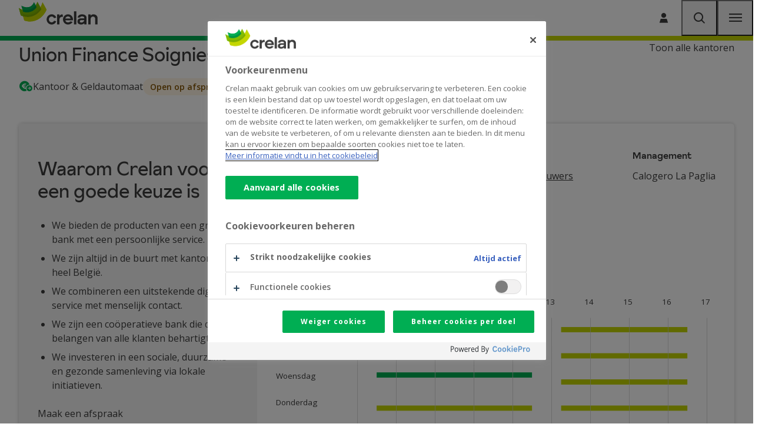

--- FILE ---
content_type: text/html; charset=UTF-8
request_url: https://www.crelan.be/nl/agentschappen/kantoor/ag-union-finance-soignies
body_size: 9043
content:
<!DOCTYPE html>
<html lang="nl" dir="ltr" prefix="og: https://ogp.me/ns#">
  <head>
    <meta http-equiv="X-UA-Compatible" content="IE=edge">
    <meta charset="utf-8" />
<script class="optanon-category-C0001" type="text/plain">document.querySelectorAll('.hide-for-optanon-category-C0001').forEach(function(value){value.remove();});</script>
<script class="optanon-category-C0002" type="text/plain">document.querySelectorAll('.hide-for-optanon-category-C0002').forEach(function(value){value.remove();});</script>
<script class="optanon-category-C0003" type="text/plain">document.querySelectorAll('.hide-for-optanon-category-C0003').forEach(function(value){value.remove();});</script>
<script class="optanon-category-C0004" type="text/plain">document.querySelectorAll('.hide-for-optanon-category-C0004').forEach(function(value){value.remove();});</script>
<script class="optanon-category-C0005" type="text/plain">document.querySelectorAll('.hide-for-optanon-category-C0005').forEach(function(value){value.remove();});</script>
<link rel="canonical" href="https://www.crelan.be/nl/particulieren/kantoor/ag-union-finance-soignies" />
<meta name="google-site-verification" content="Zy06-4gMEjCPp8d-57Sz5L_QT-2yWCJtfq63618-_Kk" />
<meta name="p:domain_verify" content="5ef1eab9410c4dbd8eb93ecb3e0bb71d" />
<meta name="msapplication-TileColor" content="#ffffff" />
<meta name="msapplication-config" content="/browserconfig.xml?v=3" />
<meta name="theme-color" content="#ffffff" />
<meta name="MobileOptimized" content="width" />
<meta name="HandheldFriendly" content="true" />
<meta name="viewport" content="width=device-width, initial-scale=1.0" />
<script charset="UTF-8" data-document-language="true" data-domain-script="f501f101-df0f-4878-a6aa-143145990533" src="https://cookie-cdn.cookiepro.com/scripttemplates/otSDKStub.js"></script>
<link rel="apple-touch-icon" sizes="180x180" href="/themes/custom/calibr8_easytheme/bookmark-icons/apple-touch-icon.png?v=3" />
<link rel="icon" type="image/png" sizes="32x32" href="/themes/custom/calibr8_easytheme/bookmark-icons/favicon-32x32.png?v=3" />
<link rel="icon" type="image/png" sizes="16x16" href="/themes/custom/calibr8_easytheme/bookmark-icons/favicon-16x16.png?v=3" />
<link rel="manifest" href="/themes/custom/calibr8_easytheme/bookmark-icons/site.webmanifest?v=3" />
<link rel="mask-icon" href="/themes/custom/calibr8_easytheme/bookmark-icons/safari-pinned-tab.svg?v=3" color="#84bd00" />
<link rel="shortcut icon" href="/themes/custom/calibr8_easytheme/bookmark-icons/favicon.ico?v=3" />
<link rel="alternate" hreflang="nl" href="https://www.crelan.be/nl/agentschappen/kantoor/ag-union-finance-soignies" />
<link rel="alternate" hreflang="fr" href="https://www.crelan.be/fr/agences/agence/ag-union-finance-soignies" />

    <title>Union Finance Soignies | Crelan</title>
        <script>
  var dataLayer = [{"page":{"area":"general","category":"page","language":"nl","pagetitle":"Union Finance Soignies","pageurl":"\/nl\/agentschappen\/kantoor\/ag-union-finance-soignies","sectionlv1":"agentschappen","sectionlv2":"kantoor","type":"agency"}}];
</script>
    <!-- Google Tag Manager -->
<script>(function(w,d,s,l,i){w[l]=w[l]||[];w[l].push({'gtm.start':
    new Date().getTime(),event:'gtm.js'});var f=d.getElementsByTagName(s)[0],
    j=d.createElement(s),dl=l!='dataLayer'?'&l='+l:'';j.async=true;j.src=
    'https://www.googletagmanager.com/gtm.js?id='+i+dl;f.parentNode.insertBefore(j,f);
  })(window,document,'script','dataLayer','GTM-54MNDPD');</script>
<!-- End Google Tag Manager -->
        <link rel="stylesheet" media="all" href="/sites/default/assets/css/css_jpfIFghfRbFMI0ovVkpEK153R628mBdNDzFKs3nZIkQ.css?delta=0&amp;language=nl&amp;theme=calibr8_easytheme&amp;include=[base64]" />
<link rel="stylesheet" media="all" href="/sites/default/assets/css/css_EMp9AfzydcQtCKYpT4yuSDtQNwxYmXNMq4o2F6zOOSk.css?delta=1&amp;language=nl&amp;theme=calibr8_easytheme&amp;include=[base64]" />
<link rel="stylesheet" media="all" href="//fonts.googleapis.com/css?family=Open+Sans:400,600,700" />
<link rel="stylesheet" media="all" href="/sites/default/assets/css/css_4onNsyQDxVRBd3lslFs_Zw1ytg0Hu-zBPETkHfZJi-A.css?delta=3&amp;language=nl&amp;theme=calibr8_easytheme&amp;include=[base64]" />
<link rel="stylesheet" media="print" href="/sites/default/assets/css/css_7R1-0AwhfgudIYpgHtQfuqkZJzQZoc4fy7tPB1V768Q.css?delta=4&amp;language=nl&amp;theme=calibr8_easytheme&amp;include=[base64]" />

        <!--[if lt IE 9]>
    <script src="https://cdnjs.cloudflare.com/ajax/libs/html5shiv/3.7.3/html5shiv.js"></script>
    <![endif]-->
            <script src="https://kit.fontawesome.com/649cce7aa5.js" defer crossorigin="anonymous"></script>
<script src="https://use.fontawesome.com/releases/v6.4.0/js/v4-shims.js" defer crossorigin="anonymous"></script>

  </head>
  <body class="not-front not-logged-in">
        <!-- Google Tag Manager (noscript) -->
<noscript><iframe src="https://www.googletagmanager.com/ns.html?id=GTM-54MNDPD" height="0" width="0" style="display:none;visibility:hidden"></iframe></noscript>
<!-- End Google Tag Manager (noscript) -->
        <a href="#main-content" class="visually-hidden focusable skip-link">
      Skip to main content
    </a>
        
      <div class="dialog-off-canvas-main-canvas" data-off-canvas-main-canvas>
    <div id="site-wrapper">

  <header class="region region--header">

          <div class="region region--top-navigation">
        <div class="top-navigation container">
            

  <div class="site-switcher-crelan_subsites-path-prefix block block-crelan-subsites block-site-switcher-block" current_site="Agents" id="block-switchsite">
    
      <div class="switch-sites">
    <button class="switch-sites__trigger js-switch-sites-trigger">
      Agents
      <span class="switch-sites__trigger__arrow icon-arrow-right-long" aria-hidden="true"></span>
    </button>
    <button class="switch-sites__back js-switch-sites-back" hidden="hidden">
      <span class="switch-sites__back__arrow icon-arrow-left-long" aria-hidden="true"></span>
      <span class="switch-sites__back__text">Alle categorieën</span>
    </button>
    <div class="switch-sites__items js-switch-sites-target" hidden="hidden">
      

<ul data-block="top_navigation" class="site-switcher"><li hreflang="nl" data-drupal-link-system-path="node/1346" class="site-switcher__item"><a href="/nl/particulieren" class="site-link" hreflang="nl" data-drupal-link-system-path="node/1346">Particulieren</a></li><li hreflang="nl" data-drupal-link-system-path="node/1986" class="site-switcher__item"><a href="/nl/ondernemers" class="site-link" hreflang="nl" data-drupal-link-system-path="node/1986">Ondernemers</a></li><li hreflang="nl" data-drupal-link-system-path="node/3172" class="site-switcher__item"><a href="/nl/cooperanten" class="site-link" hreflang="nl" data-drupal-link-system-path="node/3172">Coöperanten</a></li></ul>
    </div>
  </div>
  </div>

  
  <div class="views-exposed-form bef-exposed-form search-block block block-configurable-views-filter-block block-configurable-views-filter-block-blocksearch-search-page" novalidate="novalidate" data-drupal-selector="form-jtwHJCXURa4OX6tVHePSKDxXOP8zlPc9s2ZVHBrwMEw" id="block-exposedformsearchsearch-page">
      
  

          <form data-block="top_navigation" action="/nl/agentschappen/zoeken" method="get" id="form-jtwHJCXURa4OX6tVHePSKDxXOP8zlPc9s2ZVHBrwMEw" accept-charset="UTF-8">
  <div class="search-block__items">
  <div class="js-form-item form-item js-form-type-textfield form-type-textfield js-form-item-keywords form-item-keywords">
      <label for="edit-keywords--4">
    <span class="form-item__label__text">Ik ben op zoek naar</span>
      </label>
        <input placeholder="Geef je zoekopdracht in..." data-drupal-selector="edit-keywords" type="text" id="edit-keywords--4" name="keywords" value="" size="30" maxlength="128" class="form-text" />

        </div>
<div class="hidden-exposed-filter"></div><div data-drupal-selector="edit-actions" class="form-actions js-form-wrapper form-wrapper" id="edit-actions--4"><button  class="button js-form-submit search-block__submit" data-drupal-selector="edit-submit-search-4" type="submit" id="edit-submit-search--4" value="Zoeken">
  <span class="search-block__submit-label">Zoeken</span>
  <span class="icon-search"></span>
</button>
</div>

</div>

</form>

      </div>
  <nav aria-label="Corporate menu"  id="block-corporatemenu" class="block block--menu block--menu--corporate">
    
            
              
      
              
    <ul data-block="top_navigation" class="menu menu--corporate menu--parent">

                              <li class="menu-item">
                      <a href="/nl/agentschappen/artikel/contact" class="menu-link menu-link--corporate" data-drupal-link-system-path="node/2305">Contact</a>
          
                  </li>
                              <li class="menu-item">
                      <a href="/nl/jobs" class="menu-link menu-link--corporate" data-drupal-link-system-path="node/2224">Jobs</a>
          
                  </li>
      
    </ul>

  


      </nav>


  <div class="language-switcher-language-url block block-language block-language-blocklanguage-interface" id="block-languageswitcher" role="navigation" Language selection menu="myID">
          <div class="simple-dropdown js-dropdown">
        <button class="simple-dropdown__button" aria-label="Dutch, Select your language" aria-expanded="false">
          <span>nl</span><i class="icon icon-chevron-down" aria-hidden="true" role="presentation"></i>
        </button>
        <div class="simple-dropdown__list" aria-label="Select your language">
          <ul data-block="top_navigation"><li hreflang="nl" data-drupal-link-system-path="node/1537" class="nl is-active" aria-current="page"><a href="/nl/agentschappen/kantoor/ag-union-finance-soignies" class="language-link is-active" hreflang="nl" data-drupal-link-system-path="node/1537" aria-current="page">Nederlands</a></li><li hreflang="fr" data-drupal-link-system-path="node/1537" class="fr"><a href="/fr/agences/agence/ag-union-finance-soignies" class="language-link" hreflang="fr" data-drupal-link-system-path="node/1537">Français</a></li></ul>
        </div>
      </div>
      </div>




  <nav aria-label="CTA"  id="block-cta" class="block block--menu block--menu--cta">
    
            
              
      
              
    <ul data-block="top_navigation" class="menu menu--cta menu--parent">

                              <li class="icon icon-user-single menu-item icon--replaced">
                                                                                                                                <a href="https://mycrelan.crelan.be/" class="menu-link menu-link--cta menu-link--icon" >
              <span class="menu-link__icon icon-user-single" aria-hidden="true"></span>
              <span class="menu-link__text">Aanmelden</span>
            </a>
          
                  </li>
      
    </ul>

  


      </nav>


        </div>
      </div>
    
    <div class="container">
      <div class="region-header-inner">

                  <div class="region region--main-header">
              <div class="branding">
  <a href="/nl/particulieren" title="Home" rel="home">
    <div class="site-logo">
              <img src="/themes/custom/calibr8_easytheme/logo.svg?v2" onerror="this.src='/themes/custom/calibr8_easytheme/logo.png'; this.onerror=null;" alt="Homepage Crelan"/>
          </div>
        <div class="site-name">Crelan</div>
          </a>
</div>


          </div>
        
                  <div class="region region--navigation">
              

          </div>
        
        <div class="nav-secondary-wrap">
          <div class="header-anchors">
              <nav aria-label="CTA"  id="block-cta-2" class="block block--menu block--menu--cta">
    
            
              
      
              
    <ul data-block="mobile_menu" class="menu menu--cta menu--parent">

                              <li class="icon icon-user-single menu-item icon--replaced">
                                                                                                                                <a href="https://mycrelan.crelan.be/" class="menu-link menu-link--cta menu-link--icon" >
              <span class="menu-link__icon icon-user-single" aria-hidden="true"></span>
              <span class="menu-link__text">Aanmelden</span>
            </a>
          
                  </li>
      
    </ul>

  


      </nav>

            <button id="search-menu-anchor" class="anchor-btn search-btn" aria-expanded="false">
              <span class="visually-hidden">Zoeken</span>
              <span class="icon-magnifying-glass" aria-hidden="true"></span>
            </button>
            
  
  <div class="views-exposed-form bef-exposed-form search-block block block-configurable-views-filter-block block-configurable-views-filter-block-blocksearch-search-page" novalidate="novalidate" data-drupal-selector="form-DPVL64OpzytF3p47Vroq1eD2XvMGpkGCWraU1SeBWEM" id="block-exposedformsearchsearch-page-2">
      
  

          <form data-block="mobile_menu" action="/nl/agentschappen/zoeken" method="get" id="form-DPVL64OpzytF3p47Vroq1eD2XvMGpkGCWraU1SeBWEM" accept-charset="UTF-8">
  <div class="search-block__items">
  <div class="js-form-item form-item js-form-type-textfield form-type-textfield js-form-item-keywords form-item-keywords">
      <label for="edit-keywords--3">
    <span class="form-item__label__text">Ik ben op zoek naar</span>
      </label>
        <input placeholder="Geef je zoekopdracht in..." data-drupal-selector="edit-keywords" type="text" id="edit-keywords--3" name="keywords" value="" size="30" maxlength="128" class="form-text" />

        </div>
<div class="hidden-exposed-filter"></div><div data-drupal-selector="edit-actions" class="form-actions js-form-wrapper form-wrapper" id="edit-actions--3"><button  class="button js-form-submit search-block__submit" data-drupal-selector="edit-submit-search-3" type="submit" id="edit-submit-search--3" value="Zoeken">
  <span class="search-block__submit-label">Zoeken</span>
  <span class="icon-search"></span>
</button>
</div>

</div>

</form>

      </div>

            <button id="mobile-menu-anchor" class="anchor-btn mobile-menu-btn" aria-expanded="false">
              <span class="visually-hidden">Menu</span>
              <span class="icon-menu" aria-hidden="true"></span>
            </button>
          </div>
                      <div class="region region--nav-secondary">
                  <nav aria-label="Functional menu"  id="block-functionalmenu" class="nav-secondary-functional-menu block block--menu block--menu--functional">
    
            
              
      
              
    <ul data-block="nav_secondary" class="menu menu--functional menu--parent">

                              <li class="menu-item">
                      <a href="/nl/agentschappen/klant-worden" class="menu-link menu-link--functional" data-drupal-link-system-path="node/10189">Klant worden</a>
          
                  </li>
                              <li class="icon icon-building agency-cta menu-item icon--replaced">
                                                                                                                                                          <a href="/nl/agentschappen/kantoorzoeker" class="menu-link menu-link--functional menu-link--icon" >
              <span class="menu-link__icon icon-building" aria-hidden="true"></span>
              <span class="menu-link__text">Vind uw kantoor</span>
            </a>
          
                  </li>
      
    </ul>

  


      </nav>


            </div>
                  </div>

      </div>
    </div>

          <div id="mobile-menu" style="display: none;" role="dialog" aria-modal="true">
        <nav id="mobile-menu-nav">
          <div class="mobile-menu-inner">
              

  <div class="site-switcher-crelan_subsites-path-prefix block block-crelan-subsites block-site-switcher-block" current_site="Agents" id="block-switchsite-mobile">
    
      <div class="switch-sites">
    <button class="switch-sites__trigger js-switch-sites-trigger">
      Agents
      <span class="switch-sites__trigger__arrow icon-arrow-right-long" aria-hidden="true"></span>
    </button>
    <button class="switch-sites__back js-switch-sites-back" hidden="hidden">
      <span class="switch-sites__back__arrow icon-arrow-left-long" aria-hidden="true"></span>
      <span class="switch-sites__back__text">Alle categorieën</span>
    </button>
    <div class="switch-sites__items js-switch-sites-target" hidden="hidden">
      

<ul data-block="mobile_menu" class="site-switcher"><li hreflang="nl" data-drupal-link-system-path="node/1346" class="site-switcher__item"><a href="/nl/particulieren" class="site-link" hreflang="nl" data-drupal-link-system-path="node/1346">Particulieren</a></li><li hreflang="nl" data-drupal-link-system-path="node/1986" class="site-switcher__item"><a href="/nl/ondernemers" class="site-link" hreflang="nl" data-drupal-link-system-path="node/1986">Ondernemers</a></li><li hreflang="nl" data-drupal-link-system-path="node/3172" class="site-switcher__item"><a href="/nl/cooperanten" class="site-link" hreflang="nl" data-drupal-link-system-path="node/3172">Coöperanten</a></li></ul>
    </div>
  </div>
  </div>


            <div class="mobile-menu-inner__middle js-top-menu-main-mobile-navigation">
                

            </div>
            <div class="mobile-menu-inner__bottom">
                  <nav aria-label="Corporate menu"  id="block-corporatemenu-2" class="block block--menu block--menu--corporate">
    
            
              
      
              
    <ul data-block="mobile_menu_bottom" class="menu menu--corporate menu--parent">

                              <li class="menu-item">
                      <a href="/nl/agentschappen/artikel/contact" class="menu-link menu-link--corporate" data-drupal-link-system-path="node/2305">Contact</a>
          
                  </li>
                              <li class="menu-item">
                      <a href="/nl/jobs" class="menu-link menu-link--corporate" data-drupal-link-system-path="node/2224">Jobs</a>
          
                  </li>
      
    </ul>

  


      </nav>


  <div class="language-switcher-language-url block block-language block-language-blocklanguage-interface" id="block-lang-nav-mobile" role="navigation" Language selection menu="myID">
          <div class="simple-dropdown js-dropdown">
        <button class="simple-dropdown__button" aria-label="Dutch, Select your language" aria-expanded="false">
          <span>nl</span><i class="icon icon-chevron-down" aria-hidden="true" role="presentation"></i>
        </button>
        <div class="simple-dropdown__list" aria-label="Select your language">
          <ul data-block="mobile_menu_bottom"><li hreflang="nl" data-drupal-link-system-path="node/1537" class="nl is-active" aria-current="page"><a href="/nl/agentschappen/kantoor/ag-union-finance-soignies" class="language-link is-active" hreflang="nl" data-drupal-link-system-path="node/1537" aria-current="page">Nederlands</a></li><li hreflang="fr" data-drupal-link-system-path="node/1537" class="fr"><a href="/fr/agences/agence/ag-union-finance-soignies" class="language-link" hreflang="fr" data-drupal-link-system-path="node/1537">Français</a></li></ul>
        </div>
      </div>
      </div>






            </div>
          </div>
        </nav>
      </div>
      </header>

  
  <div  class="content-wrapper">

          <div class="region region--content-info">
        <div class="container">
                    <a id="main-content" tabindex="-1"></a>
        </div>
      </div>
    
          <div class="region region--admin-area">
        <div class="container">
            <div data-drupal-messages-fallback class="hidden"></div>


        </div>
      </div>
    
    
                  
                              

  <div id="block-calibr8-easytheme-content" class="block block-system block-system-main-block">
          
            
    
          



  <main data-agencyname="Union Finance Soignies" data-agencyzipcode="7060" data-agencycity="SOIGNIES" class="node--agency node--full node node--agency--full node-layout">
              
      
    
      <div class="node-page-top">
    <div class="node-page-top-inner node-page-inner">
      <div class="node--header node--hero-style extend-bg node__header node__header--without-image">
        <div class="node-header-inner inner-wrap">
                                                      <div class="agency-header">
              <div class="agency-header__columns">
                <div class="agency-header__column-1">
                  <h1 class="agency-title page-title">Union Finance Soignies</h1>
                </div>
                                  <div class="agency-header__column-2">
                    <a href="" class="btn-agency-current-office" rel="nofollow" data-agencyid="011d0012-cd0b-4dd1-92ee-3df2bb21f814" data-name="Union Finance Soignies">Maak <span aria-hidden='true'>hier</span><span class='visually-hidden'>van Union Finance Soignies</span> mijn kantoor<span aria-hidden='true'> van</span></a>
                    <a href="/nl/agentschappen/kantoorzoeker" class="button-secondary" rel="nofollow">Toon alle kantoren</a>
                  </div>
                              </div>
                              <div class="agency-header__meta">
                  <i class="icon-euro-circle-arrow-right" aria-hidden="true"></i>Kantoor &amp; Geldautomaat
                  <div class="cre-hours hidden agency-id-1537"></div>
                </div>
                          </div>
                  </div>
      </div>
    </div>
  </div>

          <div class="node-page-center">
          <div class="container">
    <div class="node-page-main">
      <div class="node-region--content">
        <div class="agency-main">

          <div class="agency-details">

                                      <div class="layout--1-col">
                
              </div>
            
            <div class="agency-details__columns">
                              <div class="agency-details__column-1 contact-event">
                  <h2>Waarom Crelan voor u een goede keuze is</h2>
<ul>
<li>We bieden de producten van een grote bank met een persoonlijke service.</li>
<li>We zijn altijd in de buurt met kantoren in heel België.</li>
<li>We combineren een uitstekende digitale service met menselijk contact.</li>
<li>We zijn een coöperatieve bank die de belangen van alle klanten behartigt.</li>
<li>We investeren in een sociale, duurzame en gezonde samenleving via lokale initiatieven.</li>
</ul>
                  <a href="https://www.crelan.be/nl/agentschappen/maak-een-afspraak#pexip-eyJvZmZpY2UtaWRzIjoiMTc2NiIsIm9mZmljZS10eXBlIjoiZXh0ZXJuYWxJZCJ9" class="btn-agency-contact button button-secondary" rel="nofollow">Maak een afspraak<span class='visually-hidden'> bij Union Finance Soignies</span></a>
                </div>
                            <div class="agency-details__column-2 contact-event">
                <div class="box">
                  <h2 class="box__title">Contactgegevens</h2>
                  <ul class="agency-teaser__contact">
                                          <li><i class="icon-euro-circle-arrow-right" aria-hidden="true"></i>Kantoor &amp; Geldautomaat</li>
                                                                                  <li>
                        <i class="icon-location-dot" aria-hidden="true"></i>
                        <div class="agency-teaser__address">
  


            <div class="field--address field field--name-field-address field--type-address field--label-hidden field-items-count-1 field-items-cols-1 field__item"><div><span class="address-display-element address-line1-element">Place Verte 17</span>
<span class="address-display-element postal-code-element">7060</span>
<span class="address-display-element locality-element">SOIGNIES</span>
</div>
</div>
       <a href="https://www.google.com/maps/dir/?api=1&amp;destination=Place+Verte+17+SOIGNIES+7060+BE" class="btn-agency-route" target="_blank">Route<span class='visually-hidden'> naar Union Finance Soignies</span></a></div>
                      </li>
                                                                                  <li>
                        <i class="icon-phone" aria-hidden="true"></i>
                        <div class="agency-teaser__phone">
                          <a href="tel:+32 67/347880">+32 67/347880</a>                         </div>
                      </li>
                                                                                  <li>
                        <i class="icon-mail" aria-hidden="true"></i>
                        <div class="agency-teaser__mail"><a href="/cdn-cgi/l/email-protection#fe8d91979990979b8dd08e929f9d9b889b8c8a9bbe9d8c9b929f90d09c9b"><span class="__cf_email__" data-cfemail="c5b6aaaca2abaca0b6ebb5a9a4a6a0b3a0b7b1a085a6b7a0a9a4abeba7a0">[email&#160;protected]</span></a></div>
                      </li>
                                      </ul>
                  <div class="show-mobile">
                    <a href="https://www.crelan.be/nl/agentschappen/maak-een-afspraak#pexip-eyJvZmZpY2UtaWRzIjoiMTc2NiIsIm9mZmljZS10eXBlIjoiZXh0ZXJuYWxJZCJ9" class="btn-agency-contact button button-secondary" rel="nofollow">Maak een afspraak<span class='visually-hidden'> bij Union Finance Soignies</span></a>
                  </div>
                </div>
                <div class="box">
                                                                              <h2 class="box__title"></h2>
                    
                    <ul class="specialties__items">
                                              <li class="specialties__item">
                          <a href="/nl/agentschappen/kantoorzoeker?labels%5B1795%5D=1795">Geldautomaat</a>
                        </li>
                                              <li class="specialties__item">
                          <a href="/nl/agentschappen/kantoorzoeker?labels%5B1793%5D=1793">Land- &amp; tuinbouwers</a>
                        </li>
                                              <li class="specialties__item">
                          <a href="/nl/agentschappen/kantoorzoeker?labels%5B1794%5D=1794">Ondernemers</a>
                        </li>
                                          </ul>
                                  </div>
                <div class="box">
                                                        <h2 class="box__title">Management</h2>
                    
  


      <div class="field--management field field--name-field-management field--type-string field--label-hidden field-items-count-1 field-items-cols-1 field__items">
              <div class="field__item">Calogero La Paglia</div>
          </div>
  
                                  </div>
                <div class="box box--oh crelan-opening-hours">
                                                        <h2 class="box__title">Openingsuren</h2>
                    <div class="agency-teaser__opening-hours">
                      <div class="box agency-detail__opening-hours-visual" aria-label="Visual graph of the opening hours"><div class="graph opening-hours-visual"><svg class="graph__chart" xmlns="http://www.w3.org/2000/svg" viewBox="0 0 503 230" style="width: 100%;"><text x="0" y="40" fill="#3c3c3c" font-size="14">Maandag</text>
      <g><rect x="93" y="32.5" fill="#fff" width="400" height="6"/></g><g><rect x="93" y="40.5" fill="#fff" width="400" height="6"/><rect x="115.22222222222" y="40.5" fill="#c4d600" width="177.77777777778" height="6"/><rect x="326.33333333333" y="40.5" fill="#c4d600" width="144.44444444444" height="6"/></g><text x="0" y="70" fill="#3c3c3c" font-size="14">Dinsdag</text>
      <g><rect x="93" y="62.5" fill="#fff" width="400" height="6"/><rect x="115.22222222222" y="62.5" fill="#00ae53" width="177.77777777778" height="6"/></g><g><rect x="93" y="70.5" fill="#fff" width="400" height="6"/><rect x="326.33333333333" y="70.5" fill="#c4d600" width="144.44444444444" height="6"/></g><text x="0" y="100" fill="#3c3c3c" font-size="14">Woensdag</text>
      <g><rect x="93" y="92.5" fill="#fff" width="400" height="6"/><rect x="115.22222222222" y="92.5" fill="#00ae53" width="177.77777777778" height="6"/></g><g><rect x="93" y="100.5" fill="#fff" width="400" height="6"/><rect x="326.33333333333" y="100.5" fill="#c4d600" width="144.44444444444" height="6"/></g><text x="0" y="130" fill="#3c3c3c" font-size="14">Donderdag</text>
      <g><rect x="93" y="122.5" fill="#fff" width="400" height="6"/></g><g><rect x="93" y="130.5" fill="#fff" width="400" height="6"/><rect x="115.22222222222" y="130.5" fill="#c4d600" width="177.77777777778" height="6"/><rect x="326.33333333333" y="130.5" fill="#c4d600" width="144.44444444444" height="6"/></g><text x="0" y="160" fill="#3c3c3c" font-size="14">Vrijdag</text>
      <g><rect x="93" y="152.5" fill="#fff" width="400" height="6"/><rect x="115.22222222222" y="152.5" fill="#00ae53" width="177.77777777778" height="6"/></g><g><rect x="93" y="160.5" fill="#fff" width="400" height="6"/><rect x="326.33333333333" y="160.5" fill="#c4d600" width="166.66666666667" height="6"/></g><text x="0" y="190" fill="#3c3c3c" font-size="14">Zaterdag</text>
      <g><rect x="93" y="182.5" fill="#fff" width="400" height="6"/></g><g><rect x="93" y="190.5" fill="#fff" width="400" height="6"/></g></g><g><rect x="93" y="220.5" fill="#fff" width="400" height="6"/></g><text x="86" y="15" fill="#3c3c3c" font-size="14"> 08</text><rect x="93" y="30" width="0.5" height="196.5" fill="#ccc" /><text x="130.44444444444" y="15" fill="#3c3c3c" font-size="14"> 09</text><rect x="137.44444444444" y="30" width="0.5" height="196.5" fill="#ccc" /><text x="174.88888888889" y="15" fill="#3c3c3c" font-size="14"> 10</text><rect x="181.88888888889" y="30" width="0.5" height="196.5" fill="#ccc" /><text x="219.33333333333" y="15" fill="#3c3c3c" font-size="14"> 11</text><rect x="226.33333333333" y="30" width="0.5" height="196.5" fill="#ccc" /><text x="263.77777777778" y="15" fill="#3c3c3c" font-size="14"> 12</text><rect x="270.77777777778" y="30" width="0.5" height="196.5" fill="#ccc" /><text x="308.22222222222" y="15" fill="#3c3c3c" font-size="14"> 13</text><rect x="315.22222222222" y="30" width="0.5" height="196.5" fill="#ccc" /><text x="352.66666666667" y="15" fill="#3c3c3c" font-size="14"> 14</text><rect x="359.66666666667" y="30" width="0.5" height="196.5" fill="#ccc" /><text x="397.11111111111" y="15" fill="#3c3c3c" font-size="14"> 15</text><rect x="404.11111111111" y="30" width="0.5" height="196.5" fill="#ccc" /><text x="441.55555555556" y="15" fill="#3c3c3c" font-size="14"> 16</text><rect x="448.55555555556" y="30" width="0.5" height="196.5" fill="#ccc" /><text x="486" y="15" fill="#3c3c3c" font-size="14"> 17</text><rect x="493" y="30" width="0.5" height="196.5" fill="#ccc" /></svg>
      <ul class="graph__legend">
        <li>
          <svg xmlns="http://www.w3.org/2000/svg" viewBox="0 0 10 10" width="10" height="10">
            <rect width="10" height="10" fill="#00ae53"/></svg>agentschap open
        </li>
        <li>
          <svg xmlns="http://www.w3.org/2000/svg" viewBox="0 0 10 10" width="10" height="10">
            <rect width="10" height="10" fill="#c4d600"/></svg>open op afspraak
        </li>
      </ul>
    </div></div><div class="box agency-detail__opening-hours-tabular" aria-label="Readable opening hours table"><table class="table table--simple table--striped table--align-top table--align-left opening-hours-table"><tr class="odd"><td>Maandag</td><td>08:30 - 12:30  (op afspraak)<br/>13:15 - 16:30  (op afspraak)<br/></td></tr><tr class="even"><td>Dinsdag</td><td>08:30 - 12:30 <br/>13:15 - 16:30  (op afspraak)<br/></td></tr><tr class="odd"><td>Woensdag</td><td>08:30 - 12:30 <br/>13:15 - 16:30  (op afspraak)<br/></td></tr><tr class="even"><td>Donderdag</td><td>08:30 - 12:30  (op afspraak)<br/>13:15 - 16:30  (op afspraak)<br/></td></tr><tr class="odd"><td>Vrijdag</td><td>08:30 - 12:30 <br/>13:15 - 17:00  (op afspraak)<br/></td></tr><tr class="even"><td>Zaterdag</td><td></td></tr><tr class="odd"><td></td></tr></table></div>
                    </div>
                                  </div>
              </div>
            </div>

            

          </div>
        </div>

        <div class="agency-footer">
          <div class="geolocation-map-frame">
  <div class="geolocation-frame-inner">
    <div  class="geolocation-map-wrapper" id="map-697fd74d72160" data-map-type="google_maps">
      <div class="geolocation-map-controls">
                              <div class="geolocation-map-control control_locate" data-google-map-control-position="TOP_LEFT"><button class="locate">Locate</button>
</div>

                        </div>

      <div class="geolocation-map-container js-show"></div>

              <div  class="geolocation-location js-hide" id="697fd74d91f6e" data-lat="50.57927" data-lng="4.06907" data-set-marker="true" typeof="Place">
  <span property="geo" typeof="GeoCoordinates">
    <meta property="latitude" content="50.57927" />
    <meta property="longitude" content="4.06907" />
  </span>

      <h2 class="location-title" property="name">50.57927, 4.06907</h2>
  
  </div>
          </div>
  </div>
</div>

        </div>
      </div>
    </div>
  </div>

                          
                                </div>
    
  </main>

      </div>



        
          
    
  </div>

      <footer class="site-footer">
                    <div class="region region--footer">
          <div class="container">
            <div class="footer__content-wrapper">
                

  <div id="block-combo-menu-footer-agents" class="block block-crelan block-crelan-combo-block">
          
            
    
      <div class="block-content">
    <div class="combo-block-region blockregion-1"><div class="combo-block-col-item combo-block-col-item--product-footer-agents"><h2 class="combo-block-title">Onze producten</h2>
      
              
    <ul class="menu menu--product-footer-agents menu--parent">

                              <li class="menu-item">
                      <a href="/nl/particulieren" target="_self" class="menu-link menu-link--product-footer-agents" data-drupal-link-system-path="node/1346">Voor de particulieren</a>
          
                  </li>
                              <li class="menu-item">
                      <a href="/nl/ondernemers" target="_self" class="menu-link menu-link--product-footer-agents" data-drupal-link-system-path="node/1986">Voor de professionelen</a>
          
                  </li>
                              <li class="menu-item">
                      <a href="/nl/agentschappen/land-en-tuinbouwers" target="_self" class="menu-link menu-link--product-footer-agents" data-drupal-link-system-path="node/1987">Voor de land- en tuinbouwers</a>
          
                  </li>
                              <li class="menu-item">
                      <a href="/nl/agentschappen/artikel/tarieflijst" target="_self" rel="" class="menu-link menu-link--product-footer-agents" data-drupal-link-system-path="node/2204">Tarieven</a>
          
                  </li>
      
    </ul>

  

</div>
</div>
<div class="combo-block-region blockregion-2"><div class="combo-block-col-item combo-block-col-item--theme-footer-agents"><h2 class="combo-block-title">Thema's</h2></div>
</div>
<div class="combo-block-region blockregion-3"><div class="combo-block-col-item combo-block-col-item--about-footer-agents"><h2 class="combo-block-title">Directe links</h2>
      
              
    <ul class="menu menu--about-footer-agents menu--parent">

                              <li class="menu-item">
                      <a href="/nl/agentschappen/artikel/de-groep-crelan" target="_self" rel="" class="menu-link menu-link--about-footer-agents" data-drupal-link-system-path="node/2260">De Groep Crelan</a>
          
                  </li>
                              <li class="menu-item">
                      <a href="/nl/cooperanten" target="_self" class="menu-link menu-link--about-footer-agents" data-drupal-link-system-path="node/3172">Coöperatieve bank</a>
          
                  </li>
                              <li class="menu-item">
                      <a href="/nl/agentschappen/artikel/klachtenbehandeling" target="_self" rel="" class="menu-link menu-link--about-footer-agents" data-drupal-link-system-path="node/2376">Klachtenbehandeling</a>
          
                  </li>
                              <li class="menu-item">
                      <a href="/nl/agentschappen/privacy" target="_self" rel="" class="menu-link menu-link--about-footer-agents" data-drupal-link-system-path="node/2263">Privacy</a>
          
                  </li>
                              <li class="menu-item">
                      <a href="/nl/agentschappen/toegankelijkheid" class="menu-link menu-link--about-footer-agents" data-drupal-link-system-path="node/10108">Toegankelijkheid</a>
          
                  </li>
                              <li class="menu-item">
                      <a href="https://mycrelan.crelan.be/portalserver/my-crelan/home#!/landing" target="_self" rel="" class="menu-link menu-link--about-footer-agents">myCrelan</a>
          
                  </li>
      
    </ul>

  

</div>
</div>
<div class="combo-block-region blockregion-4"><div class="combo-block-col-item combo-block-col-item--contact-footer-agents"><h2 class="combo-block-title">Contacteer ons</h2>
      
              
    <ul class="menu menu--contact-footer-agents menu--parent">

                              <li class="menu-item">
                      <a href="/nl/agentschappen/artikel/contact" target="_self" class="menu-link menu-link--contact-footer-agents" data-drupal-link-system-path="node/2305">Contact</a>
          
                  </li>
      
    </ul>

  

</div>
<div class="combo-block-col-item combo-block-col-item--icon-footer">
      
              
    <ul class="menu menu--icon-footer menu--parent">

                              <li class="icon icon-facebook menu-item icon--replaced">
                                                                                                                                <a href="https://www.facebook.com/crelan.bank" class="menu-link menu-link--icon-footer menu-link--icon" >
              <span class="menu-link__icon icon-facebook" aria-hidden="true"></span>
              <span class="menu-link__text">Facebook</span>
            </a>
          
                  </li>
                              <li class="icon icon-instagram menu-item icon--replaced">
                                                                                                                                <a href="https://www.instagram.com/crelan_bank/" class="menu-link menu-link--icon-footer menu-link--icon" >
              <span class="menu-link__icon icon-instagram" aria-hidden="true"></span>
              <span class="menu-link__text">Instagram</span>
            </a>
          
                  </li>
                              <li class="icon icon-linkedin menu-item icon--replaced">
                                                                                                                                <a href="https://www.linkedin.com/company/crelan/" class="menu-link menu-link--icon-footer menu-link--icon" >
              <span class="menu-link__icon icon-linkedin" aria-hidden="true"></span>
              <span class="menu-link__text">LinkedIn</span>
            </a>
          
                  </li>
                              <li class="icon icon-twitter menu-item icon--replaced">
                                                                                                                                <a href="https://twitter.com/crelanbank" class="menu-link menu-link--icon-footer menu-link--icon" >
              <span class="menu-link__icon icon-twitter" aria-hidden="true"></span>
              <span class="menu-link__text">Twitter</span>
            </a>
          
                  </li>
                              <li class="icon icon-card-stop menu-item icon--replaced">
                                                                                                                                <a href="https://www.cardstop.be" class="menu-link menu-link--icon-footer menu-link--icon" >
              <span class="menu-link__icon icon-card-stop" aria-hidden="true"></span>
              <span class="menu-link__text">Card Stop 078 170 170</span>
            </a>
          
                  </li>
      
    </ul>

  

</div>
</div>

  </div>
  </div>


            </div>
          </div>
        </div>
          </footer>
  
</div>

  </div>

    
    <script data-cfasync="false" src="/cdn-cgi/scripts/5c5dd728/cloudflare-static/email-decode.min.js"></script><script type="application/json" data-drupal-selector="drupal-settings-json">{"path":{"baseUrl":"\/","pathPrefix":"nl\/particulieren\/","currentPath":"node\/1537","currentPathIsAdmin":false,"isFront":false,"currentLanguage":"nl"},"pluralDelimiter":"\u0003","suppressDeprecationErrors":true,"ajaxPageState":{"libraries":"[base64]","theme":"calibr8_easytheme","theme_token":null},"ajaxTrustedUrl":{"\/nl\/agentschappen\/zoeken":true},"crelanFavorite":{"agencyLocator":{"nl":"\/nl\/agentschappen\/kantoorzoeker","fr":"\/fr\/agences\/trouvez-votre-agence"},"agencyJson":"https:\/\/www.crelan.be\/nl\/agentschappen\/json\/agencies","myAgencyCta":"Mijn kantoor","defaultCta":"Vind uw kantoor"},"data":{"extlink":{"extTarget":false,"extTargetAppendNewWindowDisplay":true,"extTargetAppendNewWindowLabel":"(opens in a new window)","extTargetNoOverride":false,"extNofollow":false,"extTitleNoOverride":false,"extNoreferrer":true,"extFollowNoOverride":false,"extClass":"ext","extLabel":"(externe link)","extImgClass":false,"extSubdomains":true,"extExclude":"","extInclude":"","extCssExclude":"","extCssInclude":"","extCssExplicit":"#block-calibr8-easytheme-content, .site-footer","extAlert":false,"extAlertText":"Deze link leidt naar een externe website. We zijn niet verantwoordelijk voor hun inhoud.","extHideIcons":false,"mailtoClass":"mailto","telClass":"tel","mailtoLabel":"(link stuurt e-mail)","telLabel":"(link is een telefoonnummer)","extUseFontAwesome":false,"extIconPlacement":"append","extPreventOrphan":true,"extFaLinkClasses":"fa fa-external-link","extFaMailtoClasses":"fa fa-envelope-o","extAdditionalLinkClasses":"","extAdditionalMailtoClasses":"","extAdditionalTelClasses":"","extFaTelClasses":"fa fa-phone","allowedDomains":[],"extExcludeNoreferrer":"axa\\.be"}},"calibr8":{"breakpoints":{"sm":"screen and (min-width: 392px)","md":"screen and (min-width: 692px)","lg":"screen and (min-width: 992px)","xl":"screen and (min-width: 1292px)"}},"calibr8_easytheme":{"breakpoints":{"sm":"screen and (min-width: 392px)","md":"screen and (min-width: 692px)","lg":"screen and (min-width: 992px)","xl":"screen and (min-width: 1292px)"}},"geolocation":{"maps":{"map-697fd74d72160":{"map_center":{"fit_bounds":{"map_center_id":"fit_bounds","option_id":"fit_bounds","settings":{"min_zoom":14,"reset_zoom":true},"weight":-101}},"settings":{"google_map_settings":{"map_features":{"marker_infowindow":{"enabled":true,"weight":0,"settings":{"info_auto_display":false,"disable_auto_pan":true,"info_window_solitary":true,"max_width":null}},"control_locate":{"enabled":true,"weight":0,"settings":{"position":"TOP_LEFT"}},"control_zoom":{"enabled":true,"weight":0,"settings":{"position":"RIGHT_CENTER","behavior":"default","style":"LARGE"}},"control_maptype":{"enabled":true,"weight":0,"settings":{"position":"RIGHT_BOTTOM","behavior":"default","style":"DEFAULT"}},"google_maps_layer_bicycling":{"weight":0,"enabled":false},"client_location_indicator":{"weight":0,"enabled":false},"context_popup":{"weight":0,"settings":{"content":{"value":"","format":"basic"}},"enabled":false},"drawing":{"weight":0,"settings":{"polyline":false,"strokeColor":"#FF0000","strokeOpacity":"0.8","strokeWeight":"2","geodesic":false,"polygon":false,"fillColor":"#FF0000","fillOpacity":"0.35"},"enabled":false},"geolocation_google_maps_control_directions":{"weight":0,"settings":{"position":"RIGHT_CENTER","behavior":"default","origin_source":"exposed","origin_static_value":"","destination_source":"exposed","destination_static_value":"","travel_mode":"exposed","directions_container":"below","directions_container_custom_id":""},"enabled":false},"map_disable_tilt":{"weight":0,"enabled":false},"map_disable_poi":{"weight":0,"enabled":false},"map_disable_user_interaction":{"weight":0,"enabled":false},"geolocation_shapes":{"weight":0,"settings":{"remove_markers":false,"polyline":true,"polyline_title":"","strokeColor":"#FF0000","strokeOpacity":0.8,"strokeWidth":"2","polygon":false,"polygon_title":"","fillColor":"#FF0000","fillOpacity":0.35},"enabled":false},"control_fullscreen":{"weight":0,"settings":{"position":"TOP_LEFT","behavior":"default"},"enabled":false},"control_geocoder":{"weight":0,"settings":{"position":"TOP_LEFT","geocoder":"google_geocoding_api","settings":{"label":"Adres","description":"Enter an address to be localized.","autocomplete_min_length":1,"component_restrictions":{"route":"","country":"","administrative_area":"","locality":"","postal_code":""},"boundary_restriction":{"south":"","west":"","north":"","east":""},"region":""}},"enabled":false},"control_loading_indicator":{"weight":0,"settings":{"position":"TOP_LEFT","loading_label":"Loading"},"enabled":false},"control_recenter":{"weight":0,"settings":{"position":"TOP_LEFT"},"enabled":false},"control_rotate":{"weight":0,"settings":{"position":"TOP_LEFT","behavior":"default"},"enabled":false},"control_streetview":{"weight":0,"settings":{"position":"TOP_LEFT","behavior":"default"},"enabled":false},"map_restriction":{"weight":0,"settings":{"north":"","south":"","east":"","west":"","strict":true},"enabled":false},"map_type_style":{"weight":0,"settings":{"style":"[\r\n    {\r\n        \u0022featureType\u0022: \u0022water\u0022,\r\n        \u0022elementType\u0022: \u0022geometry.fill\u0022,\r\n        \u0022stylers\u0022: [\r\n            {\r\n                \u0022color\u0022: \u0022#d3d3d3\u0022\r\n            }\r\n        ]\r\n    },\r\n    {\r\n        \u0022featureType\u0022: \u0022transit\u0022,\r\n        \u0022stylers\u0022: [\r\n            {\r\n                \u0022color\u0022: \u0022#808080\u0022\r\n            },\r\n            {\r\n                \u0022visibility\u0022: \u0022off\u0022\r\n            }\r\n        ]\r\n    },\r\n    {\r\n        \u0022featureType\u0022: \u0022road.highway\u0022,\r\n        \u0022elementType\u0022: \u0022geometry.stroke\u0022,\r\n        \u0022stylers\u0022: [\r\n            {\r\n                \u0022visibility\u0022: \u0022on\u0022\r\n            },\r\n            {\r\n                \u0022color\u0022: \u0022#b3b3b3\u0022\r\n            }\r\n        ]\r\n    },\r\n    {\r\n        \u0022featureType\u0022: \u0022road.highway\u0022,\r\n        \u0022elementType\u0022: \u0022geometry.fill\u0022,\r\n        \u0022stylers\u0022: [\r\n            {\r\n                \u0022color\u0022: \u0022#ffffff\u0022\r\n            }\r\n        ]\r\n    },\r\n    {\r\n        \u0022featureType\u0022: \u0022road.local\u0022,\r\n        \u0022elementType\u0022: \u0022geometry.fill\u0022,\r\n        \u0022stylers\u0022: [\r\n            {\r\n                \u0022visibility\u0022: \u0022on\u0022\r\n            },\r\n            {\r\n                \u0022color\u0022: \u0022#ffffff\u0022\r\n            },\r\n            {\r\n                \u0022weight\u0022: 1.8\r\n            }\r\n        ]\r\n    },\r\n    {\r\n        \u0022featureType\u0022: \u0022road.local\u0022,\r\n        \u0022elementType\u0022: \u0022geometry.stroke\u0022,\r\n        \u0022stylers\u0022: [\r\n            {\r\n                \u0022color\u0022: \u0022#d7d7d7\u0022\r\n            }\r\n        ]\r\n    },\r\n    {\r\n        \u0022featureType\u0022: \u0022poi\u0022,\r\n        \u0022elementType\u0022: \u0022geometry.fill\u0022,\r\n        \u0022stylers\u0022: [\r\n            {\r\n                \u0022visibility\u0022: \u0022on\u0022\r\n            },\r\n            {\r\n                \u0022color\u0022: \u0022#ebebeb\u0022\r\n            }\r\n        ]\r\n    },\r\n    {\r\n        \u0022featureType\u0022: \u0022administrative\u0022,\r\n        \u0022elementType\u0022: \u0022geometry\u0022,\r\n        \u0022stylers\u0022: [\r\n            {\r\n                \u0022color\u0022: \u0022#a7a7a7\u0022\r\n            }\r\n        ]\r\n    },\r\n    {\r\n        \u0022featureType\u0022: \u0022road.arterial\u0022,\r\n        \u0022elementType\u0022: \u0022geometry.fill\u0022,\r\n        \u0022stylers\u0022: [\r\n            {\r\n                \u0022color\u0022: \u0022#ffffff\u0022\r\n            }\r\n        ]\r\n    },\r\n    {\r\n        \u0022featureType\u0022: \u0022road.arterial\u0022,\r\n        \u0022elementType\u0022: \u0022geometry.fill\u0022,\r\n        \u0022stylers\u0022: [\r\n            {\r\n                \u0022color\u0022: \u0022#ffffff\u0022\r\n            }\r\n        ]\r\n    },\r\n    {\r\n        \u0022featureType\u0022: \u0022landscape\u0022,\r\n        \u0022elementType\u0022: \u0022geometry.fill\u0022,\r\n        \u0022stylers\u0022: [\r\n            {\r\n                \u0022visibility\u0022: \u0022on\u0022\r\n            },\r\n            {\r\n                \u0022color\u0022: \u0022#efefef\u0022\r\n            }\r\n        ]\r\n    },\r\n    {\r\n        \u0022featureType\u0022: \u0022road\u0022,\r\n        \u0022elementType\u0022: \u0022labels.text.fill\u0022,\r\n        \u0022stylers\u0022: [\r\n            {\r\n                \u0022color\u0022: \u0022#696969\u0022\r\n            }\r\n        ]\r\n    },\r\n    {\r\n        \u0022featureType\u0022: \u0022administrative\u0022,\r\n        \u0022elementType\u0022: \u0022labels.text.fill\u0022,\r\n        \u0022stylers\u0022: [\r\n            {\r\n                \u0022visibility\u0022: \u0022on\u0022\r\n            },\r\n            {\r\n                \u0022color\u0022: \u0022#737373\u0022\r\n            }\r\n        ]\r\n    },\r\n    {\r\n        \u0022featureType\u0022: \u0022poi\u0022,\r\n        \u0022elementType\u0022: \u0022labels.icon\u0022,\r\n        \u0022stylers\u0022: [\r\n            {\r\n                \u0022visibility\u0022: \u0022off\u0022\r\n            }\r\n        ]\r\n    },\r\n    {\r\n        \u0022featureType\u0022: \u0022poi\u0022,\r\n        \u0022elementType\u0022: \u0022labels\u0022,\r\n        \u0022stylers\u0022: [\r\n            {\r\n                \u0022visibility\u0022: \u0022off\u0022\r\n            }\r\n        ]\r\n    },\r\n    {\r\n        \u0022featureType\u0022: \u0022road.arterial\u0022,\r\n        \u0022elementType\u0022: \u0022geometry.stroke\u0022,\r\n        \u0022stylers\u0022: [\r\n            {\r\n                \u0022color\u0022: \u0022#d6d6d6\u0022\r\n            }\r\n        ]\r\n    },\r\n    {\r\n        \u0022featureType\u0022: \u0022road\u0022,\r\n        \u0022elementType\u0022: \u0022labels.icon\u0022,\r\n        \u0022stylers\u0022: [\r\n            {\r\n                \u0022visibility\u0022: \u0022off\u0022\r\n            }\r\n        ]\r\n    },\r\n    {},\r\n    {\r\n        \u0022featureType\u0022: \u0022poi\u0022,\r\n        \u0022elementType\u0022: \u0022geometry.fill\u0022,\r\n        \u0022stylers\u0022: [\r\n            {\r\n                \u0022color\u0022: \u0022#dadada\u0022\r\n            }\r\n        ]\r\n    }\r\n]"},"enabled":true},"marker_clusterer":{"weight":0,"settings":{"image_path":"","styles":"","max_zoom":15,"minimum_cluster_size":2,"zoom_on_click":true,"average_center":false,"grid_size":60},"enabled":false},"marker_icon":{"weight":0,"settings":{"marker_icon_path":"\/modules\/custom\/crelan_agency\/images\/marker.svg","anchor":{"x":0,"y":0},"origin":{"x":0,"y":0},"label_origin":{"x":0,"y":0},"size":{"width":null,"height":null},"scaled_size":{"width":null,"height":null}},"enabled":true},"marker_infobubble":{"weight":0,"settings":{"close_other":1,"close_button":0,"close_button_src":"","shadow_style":0,"padding":10,"border_radius":8,"border_width":2,"border_color":"#039be5","background_color":"#fff","min_width":null,"max_width":550,"min_height":null,"max_height":null,"arrow_style":2,"arrow_position":30,"arrow_size":10},"enabled":false},"marker_label":{"weight":0,"settings":{"color":"","font_family":"","font_size":"","font_weight":""},"enabled":false},"marker_opacity":{"weight":0,"settings":{"opacity":1},"enabled":false},"geolocation_marker_scroll_to_id":{"weight":0,"settings":{"scroll_target_id":""},"enabled":false},"marker_zoom_to_animate":{"weight":0,"settings":{"marker_zoom_anchor_id":""},"enabled":false},"spiderfying":{"weight":0,"settings":{"spiderfiable_marker_path":"\/modules\/contrib\/geolocation\/modules\/geolocation_google_maps\/images\/marker-plus.svg","markersWontMove":true,"markersWontHide":false,"keepSpiderfied":true,"ignoreMapClick":false,"nearbyDistance":20,"circleSpiralSwitchover":9,"circleFootSeparation":23,"spiralFootSeparation":26,"spiralLengthStart":11,"spiralLengthFactor":4,"legWeight":1.5},"enabled":false},"google_maps_layer_traffic":{"weight":0,"enabled":false},"google_maps_layer_transit":{"weight":0,"enabled":false}},"type":"ROADMAP","zoom":10,"height":"400px","width":"100%","minZoom":14,"maxZoom":20,"gestureHandling":"auto","style":[{"featureType":"water","elementType":"geometry.fill","stylers":[{"color":"#d3d3d3"}]},{"featureType":"transit","stylers":[{"color":"#808080"},{"visibility":"off"}]},{"featureType":"road.highway","elementType":"geometry.stroke","stylers":[{"visibility":"on"},{"color":"#b3b3b3"}]},{"featureType":"road.highway","elementType":"geometry.fill","stylers":[{"color":"#ffffff"}]},{"featureType":"road.local","elementType":"geometry.fill","stylers":[{"visibility":"on"},{"color":"#ffffff"},{"weight":1.8}]},{"featureType":"road.local","elementType":"geometry.stroke","stylers":[{"color":"#d7d7d7"}]},{"featureType":"poi","elementType":"geometry.fill","stylers":[{"visibility":"on"},{"color":"#ebebeb"}]},{"featureType":"administrative","elementType":"geometry","stylers":[{"color":"#a7a7a7"}]},{"featureType":"road.arterial","elementType":"geometry.fill","stylers":[{"color":"#ffffff"}]},{"featureType":"road.arterial","elementType":"geometry.fill","stylers":[{"color":"#ffffff"}]},{"featureType":"landscape","elementType":"geometry.fill","stylers":[{"visibility":"on"},{"color":"#efefef"}]},{"featureType":"road","elementType":"labels.text.fill","stylers":[{"color":"#696969"}]},{"featureType":"administrative","elementType":"labels.text.fill","stylers":[{"visibility":"on"},{"color":"#737373"}]},{"featureType":"poi","elementType":"labels.icon","stylers":[{"visibility":"off"}]},{"featureType":"poi","elementType":"labels","stylers":[{"visibility":"off"}]},{"featureType":"road.arterial","elementType":"geometry.stroke","stylers":[{"color":"#d6d6d6"}]},{"featureType":"road","elementType":"labels.icon","stylers":[{"visibility":"off"}]},{},{"featureType":"poi","elementType":"geometry.fill","stylers":[{"color":"#dadada"}]}]}},"marker_infowindow":{"enable":true,"infoAutoDisplay":false,"disableAutoPan":true,"infoWindowSolitary":true,"maxWidth":null},"control_locate":{"enable":true},"control_zoom":{"enable":true,"position":"RIGHT_CENTER","behavior":"default","style":"LARGE"},"control_maptype":{"enable":true,"position":"RIGHT_BOTTOM","behavior":"default","style":"DEFAULT"},"marker_icon":{"enable":true,"anchor":{"x":0,"y":0},"size":{"width":null,"height":null},"scaledSize":{"width":null,"height":null},"labelOrigin":{"x":0,"y":0},"origin":{"x":0,"y":0},"markerIconPath":"\/modules\/custom\/crelan_agency\/images\/marker.svg"}}}},"nextOpeningHours":{"1537":[{"openingHours":{"1":[],"2":[{"start":"0830","end":"1230"}],"3":[{"start":"0830","end":"1230"}],"4":[],"5":[{"start":"0830","end":"1230"}]},"appointmentHours":{"1":[{"start":"0830","end":"1230"},{"start":"1315","end":"1630"}],"2":[{"start":"1315","end":"1630"}],"3":[{"start":"1315","end":"1630"}],"4":[{"start":"0830","end":"1230"},{"start":"1315","end":"1630"}],"5":[{"start":"1315","end":"1700"}]},"firstWeekday":"1","lastWeekday":"5"}]},"user":{"uid":0,"permissionsHash":"7000b9e6fd23199befe0590c6c196d65c9aad5120ad8a2da1a4c22e4a11dcd3c"}}</script>
<script src="/core/assets/vendor/jquery/jquery.min.js?v=4.0.0-rc.1"></script>
<script src="/sites/default/assets/js/js_pu2DzAz0h0AuP3Cs8T_-aUjcUcUSIasYZ0N7g-9T7NI.js?scope=footer&amp;delta=1&amp;language=nl&amp;theme=calibr8_easytheme&amp;include=[base64]"></script>
<script src="https://maps.googleapis.com/maps/api/js?language=nl&amp;libraries=&amp;key=AIzaSyACn2XEtcqFUIoK9t0ZUDMkcr08tHW-mB8&amp;callback=Drupal.geolocation.google.load" defer="defer" async="async"></script>
<script src="/sites/default/assets/js/js_aTj6VPd1d7zPw2u3Y4w6gHec7NFx17w3jUPgQhgVUtQ.js?scope=footer&amp;delta=3&amp;language=nl&amp;theme=calibr8_easytheme&amp;include=[base64]"></script>

  <script type="text/javascript" src="/_Incapsula_Resource?SWJIYLWA=719d34d31c8e3a6e6fffd425f7e032f3&ns=1&cb=2100888895" async></script><script defer src="https://static.cloudflareinsights.com/beacon.min.js/vcd15cbe7772f49c399c6a5babf22c1241717689176015" integrity="sha512-ZpsOmlRQV6y907TI0dKBHq9Md29nnaEIPlkf84rnaERnq6zvWvPUqr2ft8M1aS28oN72PdrCzSjY4U6VaAw1EQ==" data-cf-beacon='{"version":"2024.11.0","token":"08fa7e376da04faeb1c44f580013aedb","server_timing":{"name":{"cfCacheStatus":true,"cfEdge":true,"cfExtPri":true,"cfL4":true,"cfOrigin":true,"cfSpeedBrain":true},"location_startswith":null}}' crossorigin="anonymous"></script>
</body>
</html>


--- FILE ---
content_type: text/css
request_url: https://www.crelan.be/sites/default/assets/css/css_4onNsyQDxVRBd3lslFs_Zw1ytg0Hu-zBPETkHfZJi-A.css?delta=3&language=nl&theme=calibr8_easytheme&include=eJyFj8FuxDAIRH_ICtf-jYUTkqJgsIzTbvr19Vqrbfaw6m2GNzZMotaoRroVc1riytKtw0ZKFSXMKJzqR8Qls7ZPyhTxnoDZcjElbf4-k5H1SQn9HBBWu776m7-Jq9Xchz8UZkH3ExL6U6stXZuuvB0Vk1D8Yvr2R4-YxOYd_uHT2NN_sZ2pVItFDodX22l9OaWSoMKlspXGA2JjUw90a8K6w1KPgjI9bNjI-s6RgYueMpbgpzfKo98v38-gwA
body_size: 64865
content:
/* @license GPL-2.0-or-later https://www.drupal.org/licensing/faq */
.action-links{margin:1em 0;padding:0;list-style:none;}[dir="rtl"] .action-links{margin-right:0;}.action-links li{display:inline-block;margin:0 0.3em;}.action-links li:first-child{margin-left:0;}[dir="rtl"] .action-links li:first-child{margin-right:0;margin-left:0.3em;}.button-action{display:inline-block;padding:0.2em 0.5em 0.3em;text-decoration:none;line-height:160%;}.button-action::before{margin-left:-0.1em;padding-right:0.2em;content:"+";font-weight:900;}[dir="rtl"] .button-action::before{margin-right:-0.1em;margin-left:0;padding-right:0;padding-left:0.2em;}
.collapse-processed > summary{padding-right:0.5em;padding-left:0.5em;}.collapse-processed > summary::before{float:left;width:1em;height:1em;content:"";background:url(/themes/contrib/classy/images/misc/menu-expanded.png) 0 100% no-repeat;}[dir="rtl"] .collapse-processed > summary::before{float:right;background-position:100% 100%;}.collapse-processed:not([open]) > summary::before{-ms-transform:rotate(-90deg);-webkit-transform:rotate(-90deg);transform:rotate(-90deg);background-position:25% 35%;}[dir="rtl"] .collapse-processed:not([open]) > summary::before{-ms-transform:rotate(90deg);-webkit-transform:rotate(90deg);transform:rotate(90deg);background-position:75% 35%;}
.container-inline label::after,.container-inline .label::after{content:":";}.form-type-radios .container-inline label::after,.form-type-checkboxes .container-inline label::after{content:"";}.form-type-radios .container-inline .form-type-radio,.form-type-checkboxes .container-inline .form-type-checkbox{margin:0 1em;}.container-inline .form-actions,.container-inline.form-actions{margin-top:0;margin-bottom:0;}
details{margin-top:1em;margin-bottom:1em;border:1px solid #ccc;}details > .details-wrapper{padding:0.5em 1.5em;}summary{padding:0.2em 0.5em;cursor:pointer;}
.exposed-filters .filters{float:left;margin-right:1em;}[dir="rtl"] .exposed-filters .filters{float:right;margin-right:0;margin-left:1em;}.exposed-filters .form-item{margin:0 0 0.1em 0;padding:0;}.exposed-filters .form-item label{float:left;width:10em;font-weight:normal;}[dir="rtl"] .exposed-filters .form-item label{float:right;}.exposed-filters .form-select{width:14em;}.exposed-filters .current-filters{margin-bottom:1em;}.exposed-filters .current-filters .placeholder{font-weight:bold;font-style:normal;}.exposed-filters .additional-filters{float:left;margin-right:1em;}[dir="rtl"] .exposed-filters .additional-filters{float:right;margin-right:0;margin-left:1em;}
.field__label{font-weight:bold;}.field--label-inline .field__label,.field--label-inline .field__items{float:left;}.field--label-inline .field__label,.field--label-inline > .field__item,.field--label-inline .field__items{padding-right:0.5em;}[dir="rtl"] .field--label-inline .field__label,[dir="rtl"] .field--label-inline .field__items{padding-right:0;padding-left:0.5em;}.field--label-inline .field__label::after{content:":";}
.form--inline .form-item{float:left;margin-right:0.5em;}[dir="rtl"] .form--inline .form-item{float:right;margin-right:0;margin-left:0.5em;}[dir="rtl"] .views-filterable-options-controls .form-item{margin-right:2%;}.form--inline .form-item-separator{margin-top:2.3em;margin-right:1em;margin-left:0.5em;}[dir="rtl"] .form--inline .form-item-separator{margin-right:0.5em;margin-left:1em;}.form--inline .form-actions{clear:left;}[dir="rtl"] .form--inline .form-actions{clear:right;}
button.link{margin:0;padding:0;cursor:pointer;border:0;background:transparent;font-size:1em;}label button.link{font-weight:bold;}
ul.inline,ul.links.inline{display:inline;padding-left:0;}[dir="rtl"] ul.inline,[dir="rtl"] ul.links.inline{padding-right:0;padding-left:15px;}ul.inline li{display:inline;padding:0 0.5em;list-style-type:none;}ul.links a.is-active{color:#000;}
.more-link{display:block;text-align:right;}[dir="rtl"] .more-link{text-align:left;}
tr.drag{background-color:#fffff0;}tr.drag-previous{background-color:#ffd;}body div.tabledrag-changed-warning{margin-bottom:0.5em;}
tr.selected td{background:#ffc;}td.checkbox,th.checkbox{text-align:center;}[dir="rtl"] td.checkbox,[dir="rtl"] th.checkbox{text-align:center;}
th.is-active img{display:inline;}td.is-active{background-color:#ddd;}
.form-textarea-wrapper textarea{display:block;box-sizing:border-box;width:100%;margin:0;}
.ui-dialog--narrow{max-width:500px;}@media screen and (max-width:600px){.ui-dialog--narrow{min-width:95%;max-width:95%;}}
.node--unpublished{background-color:#fff4f4;}
.progress__track{border-color:#b3b3b3;border-radius:10em;background-color:#f2f1eb;background-image:-webkit-linear-gradient(#e7e7df,#f0f0f0);background-image:linear-gradient(#e7e7df,#f0f0f0);box-shadow:inset 0 1px 3px hsla(0,0%,0%,0.16);}.progress__bar{height:16px;margin-top:-1px;margin-left:-1px;padding:0 1px;-webkit-transition:width 0.5s ease-out;transition:width 0.5s ease-out;-webkit-animation:animate-stripes 3s linear infinite;-moz-animation:animate-stripes 3s linear infinite;border:1px #07629a solid;border-radius:10em;background:#057ec9;background-image:-webkit-linear-gradient(top,rgba(0,0,0,0),rgba(0,0,0,0.15)),-webkit-linear-gradient(left top,#0094f0 0%,#0094f0 25%,#007ecc 25%,#007ecc 50%,#0094f0 50%,#0094f0 75%,#0094f0 100%);background-image:linear-gradient(to bottom,rgba(0,0,0,0),rgba(0,0,0,0.15)),linear-gradient(to right bottom,#0094f0 0%,#0094f0 25%,#007ecc 25%,#007ecc 50%,#0094f0 50%,#0094f0 75%,#0094f0 100%);background-size:40px 40px;}[dir="rtl"] .progress__bar{margin-right:-1px;margin-left:0;-webkit-animation-direction:reverse;-moz-animation-direction:reverse;animation-direction:reverse;}@media screen and (prefers-reduced-motion:reduce){.progress__bar{-webkit-transition:none;transition:none;-webkit-animation:none;-moz-animation:none;}}@-webkit-keyframes animate-stripes{0%{background-position:0 0,0 0;}100%{background-position:0 0,-80px 0;}}@-ms-keyframes animate-stripes{0%{background-position:0 0,0 0;}100%{background-position:0 0,-80px 0;}}@keyframes animate-stripes{0%{background-position:0 0,0 0;}100%{background-position:0 0,-80px 0;}}
html{font-family:sans-serif;-ms-text-size-adjust:100%;-webkit-text-size-adjust:100%}body{margin:0}article,aside,details,figcaption,figure,footer,header,main,menu,nav,section,summary{display:block}audio,canvas,progress,video{display:inline-block}audio:not([controls]){display:none;block-size:0}progress{vertical-align:baseline}template,[hidden]{display:none}a{background-color:transparent;-webkit-text-decoration-skip:objects}a:active,a:hover{outline-width:0}abbr[title]{border-block-end:none;text-decoration:underline;-webkit-text-decoration:underline dotted;text-decoration:underline dotted}b,strong{font-weight:inherit}b,strong{font-weight:bold}dfn{font-style:italic}h1{font-size:2em;margin:.67em 0}mark{background-color:#ffff00;color:#000000}small{font-size:80%}sub,sup{font-size:75%;line-height:0;position:relative;vertical-align:baseline}sub{inset-block-end:-.25em}sup{inset-block-start:-.5em}img{border-style:none}svg:not(:root){overflow:hidden}code,kbd,pre,samp{font-family:monospace;font-size:1em}figure{margin:1em 40px}hr{box-sizing:content-box;block-size:0;overflow:visible}button,input,select,textarea{font:inherit;margin:0}optgroup{font-weight:bold}button,input{overflow:visible}button,select{text-transform:none}button,html [type='button'],[type='reset'],[type='submit']{-webkit-appearance:button}button::-moz-focus-inner,[type='button']::-moz-focus-inner,[type='reset']::-moz-focus-inner,[type='submit']::-moz-focus-inner{border-style:none;padding:0}button:-moz-focusring,[type='button']:-moz-focusring,[type='reset']:-moz-focusring,[type='submit']:-moz-focusring{outline:1px dotted ButtonText}fieldset{border:1px solid #c0c0c0;margin:0 2px;padding:.35em .625em .75em}legend{box-sizing:border-box;color:inherit;display:table;max-inline-size:100%;padding:0;white-space:normal}textarea{overflow:auto}[type='checkbox'],[type='radio']{box-sizing:border-box;padding:0}[type='number']::-webkit-inner-spin-button,[type='number']::-webkit-outer-spin-button{block-size:auto}[type='search']{-webkit-appearance:textfield;outline-offset:-2px}[type='search']::-webkit-search-cancel-button,[type='search']::-webkit-search-decoration{-webkit-appearance:none}::-webkit-input-placeholder{color:inherit;opacity:.54}::-webkit-file-upload-button{-webkit-appearance:button;font:inherit}
.icon::before,[class^='icon-']::before,[class^='icon-']::after,[class*=' icon-']::before,[class*=' icon-']::after{display:inline-block;font-family:'icons';speak:none;font-size:18px;font-style:normal;font-weight:normal;font-variant:normal;text-transform:none;text-decoration:none;line-height:1}.icon-account::before,.icon-address-book::before,.icon-agency-marker-cash::before,.icon-agency-marker::before,.icon-agency::before,.node--agency--active-agency .my-agency--header::before,.icon-arrow-bottom-double::before,.icon-arrow-down::before,.icon-arrow-left-double::before,ul.pager-items li.pager-item--first a::before,.icon-arrow-left-long::before,.node--blog--full .back-link::before,.icon-arrow-left::before,.icon-arrow-right-double::before,ul.pager-items li.pager-item--last a::before,.icon-arrow-right-left::before,.icon-arrow-right-long::before,.icon-arrow-right::before,.icon-arrow-top-double::before,.icon-arrow-up-down::before,.icon-arrow-up-to-line::before,.icon-arrow-up::before,.icon-article::before,.icon-asterisk::before,.icon-attention::before,.icon-badge-percent::before,.icon-balance::before,.icon-barley-corn-house::before,.icon-bars-regular::before,.icon-basker::before,.icon-belgian::before,.icon-bicycle::before,.icon-bird-house::before,.icon-block-brick-1::before,.icon-block-brick::before,.icon-block::before,.icon-briefcase::before,.icon-building::before,.icon-bulb-on::before,.icon-calculate::before,.icon-calculator::before,.icon-calendar-arrow-down::before,.icon-calendar-arrow-up::before,.icon-calendar-plus::before,.icon-calendar::before,.icon-camera-viewfinder::before,.icon-camera::before,.icon-candle::before,.icon-car-front::before,.icon-car-side::before,.icon-car::before,.icon-card-stop::before,.icon-card::before,.icon-caret::before,.node--agency--active-agency .my-agency--header .my-agency--opening-hours-today::after,.icon-chart-line-up::before,.icon-chart-pie::before,.icon-chart-simple-1::before,.icon-chart-simple::before,.icon-check-ball::before,.tick::before,.exposed-checkbox-filters .form-checkbox:checked+.option::before,form.crelan-credit-guide-credit-guide-questionnaire .option--image:has(input[type='radio']:checked)::after,.view-sidebar .views-exposed-form .bef-checkboxes .form-type-checkbox>input[type='checkbox']+label::after,.view-sidebar .views-exposed-form .bef-checkboxes fieldset.form-type-checkbox>input[type='checkbox']+legend::after,.view-sidebar .views-exposed-form .bef-checkboxes .form-type-checkbox>input[type='checkbox']+div.field-label::after,.view-sidebar .views-exposed-form .bef-checkboxes .form-type-checkbox>input[type='checkbox']+span.field-label::after,.view-sidebar .views-exposed-form .bef-checkboxes .form-type-checkbox>input[type='checkbox']+.label-inline::after,.view-filters .views-exposed-form .bef-checkboxes .form-type-checkbox>input[type='checkbox']+label::after,.view-filters .views-exposed-form .bef-checkboxes fieldset.form-type-checkbox>input[type='checkbox']+legend::after,.view-filters .views-exposed-form .bef-checkboxes .form-type-checkbox>input[type='checkbox']+div.field-label::after,.view-filters .views-exposed-form .bef-checkboxes .form-type-checkbox>input[type='checkbox']+span.field-label::after,.view-filters .views-exposed-form .bef-checkboxes .form-type-checkbox>input[type='checkbox']+.label-inline::after,.icon-check::before,ul.list-check li::before,.hero-header .text-formatted ul>li::before,.paragraph--appointment-cta .text-formatted ul>li::before,.icon-checkbox-off::before,.icon-checkbox-on::before,.icon-checking-accounts::before,.icon-chevron-down::before,.form-select-wrapper::after,.menu-dropdown ul.menu>li.menu-item--expanded>a::after,#mobile-menu .block--menu .menu-item>.anchor::before,.toggle-stuff__trigger[aria-expanded='false'] .toggle-stuff__icon::after,.credit-guide-view .search-block__items details summary::before,.accordion-item.is-closed .accordion-item__icon::before,.sub-menu-dropdown-trigger__icon::before,.icon-chevron-left::before,ul.pager-items li.pager-item--previous a::before,form.crelan-credit-guide-credit-guide-questionnaire .button-back::before,.kiosk-form__back-link::before,.kiosk-pexip__back-link::before,.block-crelan-invest-simulator__back-button::before,.icon-chevron-right::before,a.read-more::after,.field--node-link a::after,.field--more-link a::after,.view .more-link a::after,.link-with-arrow-right::after,ul.pager-items li.pager-item--next a::before,.menu-dropdown ul.menu ul>li.menu-item--expanded>a::after,.simple-dropdown__list ul li a::after,.region--footer .menu li a::after,.cre-modal__cta>a::after,.cre-modal__links>a::after,.credit-guide-view thead a:not(.button)::before,.kiosk-splash__button-group .button::after,.block-crelan-invest-simulator__user-input .form-submit::after,.paragraph--appointment-cta__cta-link a::after,.paragraph--main-navigation .paragraph-menu>.menu>.menu-item .menu .menu-item a::before,.node-teaser__read-more .read-more__link::after,.testimonial .field--link::after,.icon-chevron-up::before,#mobile-menu .block--menu .menu-item--active-js>.anchor::before,.toggle-stuff__trigger[aria-expanded='true'] .toggle-stuff__icon::after,.credit-guide-view .search-block__items details summary[aria-expanded="true"]::before,.accordion-item.is-open .accordion-item__icon::before,.sub-menu-dropdown-trigger[aria-expanded='true'] .sub-menu-dropdown-trigger__icon::before,.icon-circle-check::before,.icon-circle-euro::before,.icon-circle-exclamation::before,.icon-circle-minus::before,ul.list-minus li::before,.icon-circle-play-1::before,.icon-circle-play::before,.icon-circle-plus::before,ul.list-plus li::before,.icon-circle::before,.icon-clipboard::before,.icon-close::before,.mobile-menu-enabled .header-anchors>.mobile-menu-btn.active .icon-menu::before,.credit-guide-view .views-filters-summary a.remove-filter::before,.icon-cocktail::before,.icon-coins::before,.icon-comment::before,.icon-comments::before,.icon-computer::before,.icon-cookie-bite::before,.icon-cookie::before,.icon-cooperative::before,.icon-copy::before,.icon-couple::before,.icon-credit-cards::before,.icon-dashboard::before,.icon-debit-cards::before,.icon-delete-cross::before,.icon-devices::before,.icon-digipass-on::before,.icon-documents-ubmrella::before,.icon-dollar-circled::before,.icon-dollar::before,.icon-download::before,.icon-edit::before,.icon-ellipsis-vertical::before,.icon-ellipsis::before,.icon-envelope-open::before,.icon-envelope::before,.icon-error-danger::before,.icon-euro-circle-arrow-right::before,.icon-euro-circle-clock::before,.icon-euro-circle::before,.icon-euro::before,.icon-export::before,.icon-external-link::before,.icon-eye::before,.icon-facebook::before,.icon-family::before,.icon-file-arrow-down::before,.icon-file-check::before,.icon-file-doc::before,.icon-file-docx::before,.icon-file-invoice::before,.icon-file-lines::before,.icon-file-pdf::before,.icon-file-signature::before,.icon-file-txt::before,.icon-file-xls::before,.icon-file-xlsx::before,.icon-file::before,.icon-files::before,.icon-filter::before,.icon-fingerprint::before,.icon-flag::before,.icon-flight::before,.icon-flower-pot::before,.icon-gear::before,.icon-gift::before,.icon-globe::before,.icon-graph::before,.icon-grid::before,.icon-grip-lines::before,.icon-hand-holding-eur::before,.icon-hand-shake::before,.icon-hart::before,.icon-hashtag::before,.icon-help-circle::before,.icon-help::before,.icon-helpdesk::before,.icon-home::before,.icon-horizon::before,.icon-hourglass::before,.icon-house-crack::before,.icon-house::before,.icon-housing::before,.icon-indentation::before,.icon-info::before,.icon-instagram::before,.icon-insurance::before,.icon-key::before,.icon-keypad::before,.icon-leaf::before,.icon-leisure::before,.icon-link::before,.icon-linkedin::before,.icon-list-check::before,.icon-list-view::before,.icon-location-crosshairs-solid::before,.icon-location-dot::before,.icon-location-marker::before,.icon-location-pin::before,.icon-lock-keyhole::before,.icon-login::before,.icon-logout::before,.icon-magnifying-glass::before,.exposed-search-block-with-bg.block-configurable-views-filter-block-blocksearch-search-page form .search-block__submit .icon-search::before,.exposed-search-block-with-bg.block-configurable-views-filter-block-blocksearch-search-page form #edit-submit-search .icon-search::before,.exposed-search-block-with-bg.block-configurable-views-filter-block-blocksearch-search-page form #edit-submit-search--2 .icon-search::before,.icon-magnifying::before,.icon-mail::before,.icon-map-view::before,.icon-marker-agri::before,.icon-marker-cash::before,.icon-marker-pro::before,.icon-marker::before,.icon-martini-glass-citrus::before,.icon-medical-assistance::before,.icon-menu::before,.icon-message-sms::before,.icon-minus::before,.icon-mobile::before,.icon-money-check::before,.icon-money-simple-from-bracket::before,.icon-more::before,.icon-move-out::before,.icon-off::before,.icon-office::before,.icon-online-shopping::before,.icon-online-tools::before,.icon-passing::before,.icon-payment-card::before,.icon-pdf::before,.icon-pen::before,.icon-people::before,.icon-percent::before,.icon-person-vip::before,.icon-person::before,.icon-personal-growth::before,.icon-phone::before,.icon-piggy-bank::before,.icon-piggybank::before,.icon-plus::before,.icon-power-off::before,.icon-pq-pay::before,.icon-pq-receive::before,.icon-print::before,.icon-profile::before,.icon-proximity::before,.icon-qrcode::before,.icon-quote-end::before,.icon-quote-start::before,.icon-radio-off::before,.icon-radio-on::before,.icon-read-more::before,.icon-receipt::before,.icon-refuse::before,.icon-repeat::before,.icon-reset::before,.icon-retirement::before,.icon-rocket-launch::before,.icon-rocket::before,.icon-rotate-left::before,.icon-rotate-right::before,.icon-safety::before,.icon-saving::before,.icon-scale-balanced::before,.icon-scales::before,.icon-scroll-up::before,.icon-search::before,.icon-secure-computer::before,.icon-settings::before,.icon-share::before,.icon-shield-check::before,.icon-shield::before,.icon-signal-bars::before,.icon-signature::before,.icon-single-gear::before,.btn-admin::before,.icon-sliders::before,.credit-guide-view .view-filters .mobile-filters-toggle[aria-expanded="false"]::before,.icon-social-facebook::before,.icon-social-googleplus::before,.icon-social-instagram::before,.icon-social-linkedin::before,.icon-social-mail::before,.icon-social-reddit::before,.icon-social-rss::before,.feed-icons a::before,.icon-social-twitter::before,.icon-social-youtube::before,.icon-square-dashed-circle-plus::before,.icon-star-fill::before,.icon-star-half::before,.icon-star-outline::before,.icon-star::before,.icon-start-agriculture::before,.icon-start-business::before,.icon-stats::before,.icon-status-check::before,.icon-status-error::before,.icon-status-info::before,.icon-status-question::before,.icon-status-warning::before,.icon-suitcase::before,.icon-swatch-catalog::before,.icon-sync::before,.icon-tag::before,.icon-tags::before,.icon-team::before,.icon-time::before,.field--date::before,.node--blog--full .meta .read-time span::before,.icon-tooltip::before,.icon-trackingios::before,.icon-trash::before,.node--agency .btn-agency-current-office.remove-favorite::after,.icon-travel::before,.icon-triangle-down::before,.icon-triangle-left::before,.icon-triangle-right::before,.icon-triangle-up::before,.icon-truck::before,.icon-twitter::before,.icon-unblock::before,.icon-user-group::before,.icon-user-plus::before,.icon-user-single::before,.icon-user::before,.icon-users::before,.icon-variety::before,.icon-vip::before,.icon-visa-car::before,.icon-visa-euros::before,.icon-visa-extra::before,.icon-wallet::before,.icon-warning::before,.kiosk-form .form-item--error-message::before,.icon-warranty::before,.icon-x-twitter::before,.icon-x::before,.cross::before,.icon-xmark::before{display:inline-block;font-family:'icons';font-style:normal;font-weight:normal;font-variant:normal;line-height:1;text-decoration:inherit;text-rendering:optimizeLegibility;text-transform:none;-moz-osx-font-smoothing:grayscale;-webkit-font-smoothing:antialiased;font-smoothing:antialiased}.icon-account::before{content:'\E001'}.icon-address-book::before{content:'\E002'}.icon-agency-marker-cash::before{content:'\E003'}.icon-agency-marker::before{content:'\E004'}.icon-agency::before,.node--agency--active-agency .my-agency--header::before{content:'\E005'}.icon-arrow-bottom-double::before{content:'\E006'}.icon-arrow-down::before{content:'\E007'}.icon-arrow-left-double::before,ul.pager-items li.pager-item--first a::before{content:'\E008'}.icon-arrow-left-long::before,.node--blog--full .back-link::before{content:'\E009'}.icon-arrow-left::before{content:'\E00A'}.icon-arrow-right-double::before,ul.pager-items li.pager-item--last a::before{content:'\E00B'}.icon-arrow-right-left::before{content:'\E00C'}.icon-arrow-right-long::before{content:'\E00D'}.icon-arrow-right::before{content:'\E00E'}.icon-arrow-top-double::before{content:'\E00F'}.icon-arrow-up-down::before{content:'\E010'}.icon-arrow-up-to-line::before{content:'\E011'}.icon-arrow-up::before{content:'\E012'}.icon-article::before{content:'\E013'}.icon-asterisk::before{content:'\E014'}.icon-attention::before{content:'\E015'}.icon-badge-percent::before{content:'\E016'}.icon-balance::before{content:'\E017'}.icon-barley-corn-house::before{content:'\E018'}.icon-bars-regular::before{content:'\E019'}.icon-basker::before{content:'\E01A'}.icon-belgian::before{content:'\E01B'}.icon-bicycle::before{content:'\E01C'}.icon-bird-house::before{content:'\E01D'}.icon-block-brick-1::before{content:'\E01E'}.icon-block-brick::before{content:'\E01F'}.icon-block::before{content:'\E020'}.icon-briefcase::before{content:'\E021'}.icon-building::before{content:'\E022'}.icon-bulb-on::before{content:'\E023'}.icon-calculate::before{content:'\E024'}.icon-calculator::before{content:'\E025'}.icon-calendar-arrow-down::before{content:'\E026'}.icon-calendar-arrow-up::before{content:'\E027'}.icon-calendar-plus::before{content:'\E028'}.icon-calendar::before{content:'\E029'}.icon-camera-viewfinder::before{content:'\E02A'}.icon-camera::before{content:'\E02B'}.icon-candle::before{content:'\E02C'}.icon-car-front::before{content:'\E02D'}.icon-car-side::before{content:'\E02E'}.icon-car::before{content:'\E02F'}.icon-card-stop::before{content:'\E030'}.icon-card::before{content:'\E031'}.icon-caret::before,.node--agency--active-agency .my-agency--header .my-agency--opening-hours-today::after{content:'\E032'}.icon-chart-line-up::before{content:'\E033'}.icon-chart-pie::before{content:'\E034'}.icon-chart-simple-1::before{content:'\E035'}.icon-chart-simple::before{content:'\E036'}.icon-check-ball::before,.tick::before,.exposed-checkbox-filters .form-checkbox:checked+.option::before,form.crelan-credit-guide-credit-guide-questionnaire .option--image:has(input[type='radio']:checked)::after,.view-sidebar .views-exposed-form .bef-checkboxes .form-type-checkbox>input[type='checkbox']+label::after,.view-sidebar .views-exposed-form .bef-checkboxes fieldset.form-type-checkbox>input[type='checkbox']+legend::after,.view-sidebar .views-exposed-form .bef-checkboxes .form-type-checkbox>input[type='checkbox']+div.field-label::after,.view-sidebar .views-exposed-form .bef-checkboxes .form-type-checkbox>input[type='checkbox']+span.field-label::after,.view-sidebar .views-exposed-form .bef-checkboxes .form-type-checkbox>input[type='checkbox']+.label-inline::after,.view-filters .views-exposed-form .bef-checkboxes .form-type-checkbox>input[type='checkbox']+label::after,.view-filters .views-exposed-form .bef-checkboxes fieldset.form-type-checkbox>input[type='checkbox']+legend::after,.view-filters .views-exposed-form .bef-checkboxes .form-type-checkbox>input[type='checkbox']+div.field-label::after,.view-filters .views-exposed-form .bef-checkboxes .form-type-checkbox>input[type='checkbox']+span.field-label::after,.view-filters .views-exposed-form .bef-checkboxes .form-type-checkbox>input[type='checkbox']+.label-inline::after{content:'\E037'}.icon-check::before,ul.list-check li::before,.hero-header .text-formatted ul>li::before,.paragraph--appointment-cta .text-formatted ul>li::before{content:'\E038'}.icon-checkbox-off::before{content:'\E039'}.icon-checkbox-on::before{content:'\E03A'}.icon-checking-accounts::before{content:'\E03B'}.icon-chevron-down::before,.form-select-wrapper::after,.menu-dropdown ul.menu>li.menu-item--expanded>a::after,#mobile-menu .block--menu .menu-item>.anchor::before,.toggle-stuff__trigger[aria-expanded='false'] .toggle-stuff__icon::after,.credit-guide-view .search-block__items details summary::before,.accordion-item.is-closed .accordion-item__icon::before,.sub-menu-dropdown-trigger__icon::before{content:'\E03C'}.icon-chevron-left::before,ul.pager-items li.pager-item--previous a::before,form.crelan-credit-guide-credit-guide-questionnaire .button-back::before,.kiosk-form__back-link::before,.kiosk-pexip__back-link::before,.block-crelan-invest-simulator__back-button::before{content:'\E03D'}.icon-chevron-right::before,a.read-more::after,.field--node-link a::after,.field--more-link a::after,.view .more-link a::after,.link-with-arrow-right::after,ul.pager-items li.pager-item--next a::before,.menu-dropdown ul.menu ul>li.menu-item--expanded>a::after,.simple-dropdown__list ul li a::after,.region--footer .menu li a::after,.cre-modal__cta>a::after,.cre-modal__links>a::after,.credit-guide-view thead a:not(.button)::before,.kiosk-splash__button-group .button::after,.block-crelan-invest-simulator__user-input .form-submit::after,.paragraph--appointment-cta__cta-link a::after,.paragraph--main-navigation .paragraph-menu>.menu>.menu-item .menu .menu-item a::before,.node-teaser__read-more .read-more__link::after,.testimonial .field--link::after{content:'\E03E'}.icon-chevron-up::before,#mobile-menu .block--menu .menu-item--active-js>.anchor::before,.toggle-stuff__trigger[aria-expanded='true'] .toggle-stuff__icon::after,.credit-guide-view .search-block__items details summary[aria-expanded="true"]::before,.accordion-item.is-open .accordion-item__icon::before,.sub-menu-dropdown-trigger[aria-expanded='true'] .sub-menu-dropdown-trigger__icon::before{content:'\E03F'}.icon-circle-check::before{content:'\E040'}.icon-circle-euro::before{content:'\E041'}.icon-circle-exclamation::before{content:'\E042'}.icon-circle-minus::before,ul.list-minus li::before{content:'\E043'}.icon-circle-play-1::before{content:'\E044'}.icon-circle-play::before{content:'\E045'}.icon-circle-plus::before,ul.list-plus li::before{content:'\E046'}.icon-circle::before{content:'\E047'}.icon-clipboard::before{content:'\E048'}.icon-close::before,.mobile-menu-enabled .header-anchors>.mobile-menu-btn.active .icon-menu::before,.credit-guide-view .views-filters-summary a.remove-filter::before{content:'\E049'}.icon-cocktail::before{content:'\E04A'}.icon-coins::before{content:'\E04B'}.icon-comment::before{content:'\E04C'}.icon-comments::before{content:'\E04D'}.icon-computer::before{content:'\E04E'}.icon-cookie-bite::before{content:'\E04F'}.icon-cookie::before{content:'\E050'}.icon-cooperative::before{content:'\E051'}.icon-copy::before{content:'\E052'}.icon-couple::before{content:'\E053'}.icon-credit-cards::before{content:'\E054'}.icon-dashboard::before{content:'\E055'}.icon-debit-cards::before{content:'\E056'}.icon-delete-cross::before{content:'\E057'}.icon-devices::before{content:'\E058'}.icon-digipass-on::before{content:'\E059'}.icon-documents-ubmrella::before{content:'\E05A'}.icon-dollar-circled::before{content:'\E05B'}.icon-dollar::before{content:'\E05C'}.icon-download::before{content:'\E05D'}.icon-edit::before{content:'\E05E'}.icon-ellipsis-vertical::before{content:'\E05F'}.icon-ellipsis::before{content:'\E060'}.icon-envelope-open::before{content:'\E061'}.icon-envelope::before{content:'\E062'}.icon-error-danger::before{content:'\E063'}.icon-euro-circle-arrow-right::before{content:'\E064'}.icon-euro-circle-clock::before{content:'\E065'}.icon-euro-circle::before{content:'\E066'}.icon-euro::before{content:'\E067'}.icon-export::before{content:'\E068'}.icon-external-link::before{content:'\E069'}.icon-eye::before{content:'\E06A'}.icon-facebook::before{content:'\E06B'}.icon-family::before{content:'\E06C'}.icon-file-arrow-down::before{content:'\E06D'}.icon-file-check::before{content:'\E06E'}.icon-file-doc::before{content:'\E06F'}.icon-file-docx::before{content:'\E070'}.icon-file-invoice::before{content:'\E071'}.icon-file-lines::before{content:'\E072'}.icon-file-pdf::before{content:'\E073'}.icon-file-signature::before{content:'\E074'}.icon-file-txt::before{content:'\E075'}.icon-file-xls::before{content:'\E076'}.icon-file-xlsx::before{content:'\E077'}.icon-file::before{content:'\E078'}.icon-files::before{content:'\E079'}.icon-filter::before{content:'\E07A'}.icon-fingerprint::before{content:'\E07B'}.icon-flag::before{content:'\E07C'}.icon-flight::before{content:'\E07D'}.icon-flower-pot::before{content:'\E07E'}.icon-gear::before{content:'\E07F'}.icon-gift::before{content:'\E080'}.icon-globe::before{content:'\E081'}.icon-graph::before{content:'\E082'}.icon-grid::before{content:'\E083'}.icon-grip-lines::before{content:'\E084'}.icon-hand-holding-eur::before{content:'\E085'}.icon-hand-shake::before{content:'\E086'}.icon-hart::before{content:'\E087'}.icon-hashtag::before{content:'\E088'}.icon-help-circle::before{content:'\E089'}.icon-help::before{content:'\E08A'}.icon-helpdesk::before{content:'\E08B'}.icon-home::before{content:'\E08C'}.icon-horizon::before{content:'\E08D'}.icon-hourglass::before{content:'\E08E'}.icon-house-crack::before{content:'\E08F'}.icon-house::before{content:'\E090'}.icon-housing::before{content:'\E091'}.icon-indentation::before{content:'\E092'}.icon-info::before{content:'\E093'}.icon-instagram::before{content:'\E094'}.icon-insurance::before{content:'\E095'}.icon-key::before{content:'\E096'}.icon-keypad::before{content:'\E097'}.icon-leaf::before{content:'\E098'}.icon-leisure::before{content:'\E099'}.icon-link::before{content:'\E09A'}.icon-linkedin::before{content:'\E09B'}.icon-list-check::before{content:'\E09C'}.icon-list-view::before{content:'\E09D'}.icon-location-crosshairs-solid::before{content:'\E09E'}.icon-location-dot::before{content:'\E09F'}.icon-location-marker::before{content:'\E0A0'}.icon-location-pin::before{content:'\E0A1'}.icon-lock-keyhole::before{content:'\E0A2'}.icon-login::before{content:'\E0A3'}.icon-logout::before{content:'\E0A4'}.icon-magnifying-glass::before,.exposed-search-block-with-bg.block-configurable-views-filter-block-blocksearch-search-page form .search-block__submit .icon-search::before,.exposed-search-block-with-bg.block-configurable-views-filter-block-blocksearch-search-page form #edit-submit-search .icon-search::before,.exposed-search-block-with-bg.block-configurable-views-filter-block-blocksearch-search-page form #edit-submit-search--2 .icon-search::before{content:'\E0A5'}.icon-magnifying::before{content:'\E0A6'}.icon-mail::before{content:'\E0A7'}.icon-map-view::before{content:'\E0A8'}.icon-marker-agri::before{content:'\E0A9'}.icon-marker-cash::before{content:'\E0AA'}.icon-marker-pro::before{content:'\E0AB'}.icon-marker::before{content:'\E0AC'}.icon-martini-glass-citrus::before{content:'\E0AD'}.icon-medical-assistance::before{content:'\E0AE'}.icon-menu::before{content:'\E0AF'}.icon-message-sms::before{content:'\E0B0'}.icon-minus::before{content:'\E0B1'}.icon-mobile::before{content:'\E0B2'}.icon-money-check::before{content:'\E0B3'}.icon-money-simple-from-bracket::before{content:'\E0B4'}.icon-more::before{content:'\E0B5'}.icon-move-out::before{content:'\E0B6'}.icon-off::before{content:'\E0B7'}.icon-office::before{content:'\E0B8'}.icon-online-shopping::before{content:'\E0B9'}.icon-online-tools::before{content:'\E0BA'}.icon-passing::before{content:'\E0BB'}.icon-payment-card::before{content:'\E0BC'}.icon-pdf::before{content:'\E0BD'}.icon-pen::before{content:'\E0BE'}.icon-people::before{content:'\E0BF'}.icon-percent::before{content:'\E0C0'}.icon-person-vip::before{content:'\E0C1'}.icon-person::before{content:'\E0C2'}.icon-personal-growth::before{content:'\E0C3'}.icon-phone::before{content:'\E0C4'}.icon-piggy-bank::before{content:'\E0C5'}.icon-piggybank::before{content:'\E0C6'}.icon-plus::before{content:'\E0C7'}.icon-power-off::before{content:'\E0C8'}.icon-pq-pay::before{content:'\E0C9'}.icon-pq-receive::before{content:'\E0CA'}.icon-print::before{content:'\E0CB'}.icon-profile::before{content:'\E0CC'}.icon-proximity::before{content:'\E0CD'}.icon-qrcode::before{content:'\E0CE'}.icon-quote-end::before{content:'\E0CF'}.icon-quote-start::before{content:'\E0D0'}.icon-radio-off::before{content:'\E0D1'}.icon-radio-on::before{content:'\E0D2'}.icon-read-more::before{content:'\E0D3'}.icon-receipt::before{content:'\E0D4'}.icon-refuse::before{content:'\E0D5'}.icon-repeat::before{content:'\E0D6'}.icon-reset::before{content:'\E0D7'}.icon-retirement::before{content:'\E0D8'}.icon-rocket-launch::before{content:'\E0D9'}.icon-rocket::before{content:'\E0DA'}.icon-rotate-left::before{content:'\E0DB'}.icon-rotate-right::before{content:'\E0DC'}.icon-safety::before{content:'\E0DD'}.icon-saving::before{content:'\E0DE'}.icon-scale-balanced::before{content:'\E0DF'}.icon-scales::before{content:'\E0E0'}.icon-scroll-up::before{content:'\E0E1'}.icon-search::before{content:'\E0E2'}.icon-secure-computer::before{content:'\E0E3'}.icon-settings::before{content:'\E0E4'}.icon-share::before{content:'\E0E5'}.icon-shield-check::before{content:'\E0E6'}.icon-shield::before{content:'\E0E7'}.icon-signal-bars::before{content:'\E0E8'}.icon-signature::before{content:'\E0E9'}.icon-single-gear::before,.btn-admin::before{content:'\E0EA'}.icon-sliders::before,.credit-guide-view .view-filters .mobile-filters-toggle[aria-expanded="false"]::before{content:'\E0EB'}.icon-social-facebook::before{content:'\E0EC'}.icon-social-googleplus::before{content:'\E0ED'}.icon-social-instagram::before{content:'\E0EE'}.icon-social-linkedin::before{content:'\E0EF'}.icon-social-mail::before{content:'\E0F0'}.icon-social-reddit::before{content:'\E0F1'}.icon-social-rss::before,.feed-icons a::before{content:'\E0F2'}.icon-social-twitter::before{content:'\E0F3'}.icon-social-youtube::before{content:'\E0F4'}.icon-square-dashed-circle-plus::before{content:'\E0F5'}.icon-star-fill::before{content:'\E0F6'}.icon-star-half::before{content:'\E0F7'}.icon-star-outline::before{content:'\E0F8'}.icon-star::before{content:'\E0F9'}.icon-start-agriculture::before{content:'\E0FA'}.icon-start-business::before{content:'\E0FB'}.icon-stats::before{content:'\E0FC'}.icon-status-check::before{content:'\E0FD'}.icon-status-error::before{content:'\E0FE'}.icon-status-info::before{content:'\E0FF'}.icon-status-question::before{content:'\E100'}.icon-status-warning::before{content:'\E101'}.icon-suitcase::before{content:'\E102'}.icon-swatch-catalog::before{content:'\E103'}.icon-sync::before{content:'\E104'}.icon-tag::before{content:'\E105'}.icon-tags::before{content:'\E106'}.icon-team::before{content:'\E107'}.icon-time::before,.field--date::before,.node--blog--full .meta .read-time span::before{content:'\E108'}.icon-tooltip::before{content:'\E109'}.icon-trackingios::before{content:'\E10A'}.icon-trash::before,.node--agency .btn-agency-current-office.remove-favorite::after{content:'\E10B'}.icon-travel::before{content:'\E10C'}.icon-triangle-down::before{content:'\E10D'}.icon-triangle-left::before{content:'\E10E'}.icon-triangle-right::before{content:'\E10F'}.icon-triangle-up::before{content:'\E110'}.icon-truck::before{content:'\E111'}.icon-twitter::before{content:'\E112'}.icon-unblock::before{content:'\E113'}.icon-user-group::before{content:'\E114'}.icon-user-plus::before{content:'\E115'}.icon-user-single::before{content:'\E116'}.icon-user::before{content:'\E117'}.icon-users::before{content:'\E118'}.icon-variety::before{content:'\E119'}.icon-vip::before{content:'\E11A'}.icon-visa-car::before{content:'\E11B'}.icon-visa-euros::before{content:'\E11C'}.icon-visa-extra::before{content:'\E11D'}.icon-wallet::before{content:'\E11E'}.icon-warning::before,.kiosk-form .form-item--error-message::before{content:'\E11F'}.icon-warranty::before{content:'\E120'}.icon-x-twitter::before{content:'\E121'}.icon-x::before,.cross::before{content:'\E122'}.icon-xmark::before{content:'\E123'}:root{--cre-brand-forest-container:#00ae53;--cre-brand-pistachio-container:#84bd00;--cre-brand-grass-container:#c4d600;--cre-brand-grass-container-rgb:196,214,0;--cre-surface-lowest:#ffffff;--cre-surface-low:#f4f4f4;--cre-surface-medium:#d3d3d3;--cre-on-surface-default:#3c3c3c;--cre-on-surface-sub:#6e6e6e;--cre-on-surface-inactive:#9f9f9f;--cre-on-surface-placeholder:#d3d3d3;--cre-on-surface-initial:#000000;--cre-on-surface-active:#00ae53;--cre-cta-prominent-container:#6e5ae6;--cre-cta-on-prominent-container:#ffffff;--cre-cta-primary-container:#3c3c3c;--cre-cta-on-primary-container:#ffffff;--cre-cta-secondary-container:transparent;--cre-cta-on-secondary-container:#3c3c3c;--cre-cta-tonal-container:#d5efd0;--cre-cta-tonal-hover-container:#bdd2b8;--cre-cta-on-tonal-container:#004d25;--cre-cta-disabled-container:#f0f0f0;--cre-cta-on-disabled-container:#3c3c3c;--cre-cta-forest-container:#00ae53;--cre-cta-on-forest-container:#ffffff;--cre-cta-grass-container:#c4d600;--cre-cta-on-grass-container:#3c3c3c;--cre-background-low:#ffffff;--cre-background-lowest:#fdfdfd;--cre-background-medium:#f4f4f4;--cre-icon-active:#00ae53;--cre-icon-white:#ffffff;--cre-icon-inactive:#d3d3d3;--cre-functional-green-container:#ecf8ea;--cre-functional-on-green-container:#004d25;--cre-functional-blue-container:#dbeefb;--cre-functional-on-blue-container:#0459bc;--cre-functional-yellow-container:#fff6e5;--cre-functional-on-yellow-container:#845300;--cre-functional-red-container:#f9e8e6;--cre-functional-on-red-container:#c11a04;--cre-functional-grey-container:#f4f4f4;--cre-functional-on-grey-container:#3c3c3c;--cre-stroke-cta-secondary:#3c3c3c;--cre-stroke-x-light-grey:#f4f4f4;--cre-stroke-light-grey:#d3d3d3;--cre-stroke-medium-grey:#9f9f9f;--cre-stroke-active:#00ae53;--cre-stroke-error:#c11a04;--cre-graph-soft-yellow:#fae696;--cre-graph-amber:#faaf28;--cre-graph-orange:#fa823c;--cre-graph-red:#e6503c;--cre-graph-plum:#823250;--cre-graph-wine:#5a325a;--cre-graph-royal-blue:#284678;--cre-graph-blue:#5a82b4;--cre-graph-sky:#b4d2f0;--cre-graph-turquoise:#50b4b4;--cre-border-radius-pill:12.5rem;--cre-ui-stripe-colorstop-1:var(--cre-brand-forest-container,#00ae53);--cre-ui-stripe-colorstop-2:var(--cre-brand-pistachio-container,#84bd00);--cre-ui-stripe-colorstop-3:var(--cre-brand-grass-container,#c4d600);--cre-ui-stripe-height:.25rem;--cre-link-on-surface-default:#3c3c3c;--cre-link-on-surface-active:#00ae53;--cre-border-color:#d3d3d3;--cre-border-color-light:#dedede;--cre-border-size:1px;--cre-border-radius-small:.5rem;--cre-primitive-grass-100:#f9fbe6;--gutter:1rem}@media only screen and (min-width:692px){:root{--gutter:2rem}}*:focus:not(:focus-visible){outline:none}*:focus-visible{outline:2px solid #00ae53;transition:none}*,*::before,*::after{box-sizing:border-box}html{-webkit-text-size-adjust:none;font-size:16px}html,body{overflow-x:clip}body{font-family:"Open sans",sans-serif;font-weight:400;line-height:1.6;color:var(--cre-on-surface-default,#3c3c3c);background-color:#fff;font-variant-ligatures:none;-webkit-font-smoothing:antialiased;-moz-osx-font-smoothing:grayscale;font-size:1rem;line-height:1.5rem}::-moz-selection{background:rgba(132,189,0,0.2)}::selection{background:rgba(132,189,0,0.2)}.container{position:relative;max-inline-size:1336px;margin:auto;padding-left:1rem;padding-right:1rem}@media print,(min-width:692px){.container{padding-left:2rem;padding-right:2rem}}.container--small,.page-layout--content-container-small .page-layout__content-wrapper>.container,body.search-page .page-layout__content-wrapper>.container{max-inline-size:"screen and (min-width: 392px)"-15px}.layout{display:flex;flex-wrap:wrap}.layout>*{inline-size:100%}.layout--gutters{display:flex;flex-wrap:wrap;justify-content:center;margin-inline:-.5rem}.layout--gutters>*{inline-size:100%;padding-inline:.5rem;margin-block-end:1rem}@media screen and (min-width:692px){.layout--gutters{margin-inline:-1rem}.layout--gutters>*{padding-inline:1rem;margin-block-end:2rem}}@font-face{font-family:"icons";src:url("/themes/custom/calibr8_easytheme/fonts/icons.eot?itok=h6o1ifbd");src:url("/themes/custom/calibr8_easytheme/fonts/icons.eot?itok=h6o1ifbd#iefix") format("embedded-opentype"),url("/themes/custom/calibr8_easytheme/fonts/icons.woff?itok=h6o1ifbd") format("woff"),url("/themes/custom/calibr8_easytheme/fonts/icons.ttf?itok=h6o1ifbd") format("truetype"),url("/themes/custom/calibr8_easytheme/fonts/icons.svg?itok=h6o1ifbd#icons") format("svg");font-weight:normal;font-style:normal}@font-face{font-family:"CrelanSunset";src:url("/themes/custom/calibr8_easytheme/fonts/CrelanSunset-Thin.eot");src:url("/themes/custom/calibr8_easytheme/fonts/CrelanSunset-Thin.eot?#iefix") format("embedded-opentype"),url("/themes/custom/calibr8_easytheme/fonts/CrelanSunset-Thin.woff") format("woff"),url("/themes/custom/calibr8_easytheme/fonts/CrelanSunset-Thin.ttf") format("truetype"),url("/themes/custom/calibr8_easytheme/fonts/CrelanSunset-Thin.svg#CrelanSunset-Thin") format("svg");font-weight:100;font-style:normal}@font-face{font-family:"CrelanSunset";src:url("/themes/custom/calibr8_easytheme/fonts/CrelanSunset-ThinItalic.eot");src:url("/themes/custom/calibr8_easytheme/fonts/CrelanSunset-ThinItalic.eot?#iefix") format("embedded-opentype"),url("/themes/custom/calibr8_easytheme/fonts/CrelanSunset-ThinItalic.woff") format("woff"),url("/themes/custom/calibr8_easytheme/fonts/CrelanSunset-ThinItalic.ttf") format("truetype"),url("/themes/custom/calibr8_easytheme/fonts/CrelanSunset-ThinItalic.svg#CrelanSunset-ThinItalic") format("svg");font-weight:100;font-style:italic}@font-face{font-family:"CrelanSunset";src:url("/themes/custom/calibr8_easytheme/fonts/CrelanSunset-Light.eot");src:url("/themes/custom/calibr8_easytheme/fonts/CrelanSunset-Light.eot?#iefix") format("embedded-opentype"),url("/themes/custom/calibr8_easytheme/fonts/CrelanSunset-Light.woff") format("woff"),url("/themes/custom/calibr8_easytheme/fonts/CrelanSunset-Light.ttf") format("truetype"),url("/themes/custom/calibr8_easytheme/fonts/CrelanSunset-Light.svg#CrelanSunset-Light") format("svg");font-weight:300;font-style:normal}@font-face{font-family:"CrelanSunset";src:url("/themes/custom/calibr8_easytheme/fonts/CrelanSunset-LightItalic.eot");src:url("/themes/custom/calibr8_easytheme/fonts/CrelanSunset-LightItalic.eot?#iefix") format("embedded-opentype"),url("/themes/custom/calibr8_easytheme/fonts/CrelanSunset-LightItalic.woff") format("woff"),url("/themes/custom/calibr8_easytheme/fonts/CrelanSunset-LightItalic.ttf") format("truetype"),url("/themes/custom/calibr8_easytheme/fonts/CrelanSunset-LightItalic.svg#CrelanSunset-LightItalic") format("svg");font-weight:300;font-style:italic}@font-face{font-family:"CrelanSunset";src:url("/themes/custom/calibr8_easytheme/fonts/CrelanSunset-Regular.eot");src:url("/themes/custom/calibr8_easytheme/fonts/CrelanSunset-Regular.eot?#iefix") format("embedded-opentype"),url("/themes/custom/calibr8_easytheme/fonts/CrelanSunset-Regular.woff") format("woff"),url("/themes/custom/calibr8_easytheme/fonts/CrelanSunset-Regular.ttf") format("truetype"),url("/themes/custom/calibr8_easytheme/fonts/CrelanSunset-Regular.svg#CrelanSunset-Regular") format("svg");font-weight:400;font-style:normal}@font-face{font-family:"CrelanSunset";src:url("/themes/custom/calibr8_easytheme/fonts/CrelanSunset-Italic.eot");src:url("/themes/custom/calibr8_easytheme/fonts/CrelanSunset-Italic.eot?#iefix") format("embedded-opentype"),url("/themes/custom/calibr8_easytheme/fonts/CrelanSunset-Italic.woff") format("woff"),url("/themes/custom/calibr8_easytheme/fonts/CrelanSunset-Italic.ttf") format("truetype"),url("/themes/custom/calibr8_easytheme/fonts/CrelanSunset-Italic.svg#CrelanSunset-Italic") format("svg");font-weight:400;font-style:italic}@font-face{font-family:"CrelanSunset";src:url("/themes/custom/calibr8_easytheme/fonts/CrelanSunset-Medium.eot");src:url("/themes/custom/calibr8_easytheme/fonts/CrelanSunset-Medium.eot?#iefix") format("embedded-opentype"),url("/themes/custom/calibr8_easytheme/fonts/CrelanSunset-Medium.woff") format("woff"),url("/themes/custom/calibr8_easytheme/fonts/CrelanSunset-Medium.ttf") format("truetype"),url("/themes/custom/calibr8_easytheme/fonts/CrelanSunset-Medium.svg#CrelanSunset-Medium") format("svg");font-weight:500;font-style:normal}@font-face{font-family:"CrelanSunset";src:url("/themes/custom/calibr8_easytheme/fonts/CrelanSunset-MediumItalic.eot");src:url("/themes/custom/calibr8_easytheme/fonts/CrelanSunset-MediumItalic.eot?#iefix") format("embedded-opentype"),url("/themes/custom/calibr8_easytheme/fonts/CrelanSunset-MediumItalic.woff") format("woff"),url("/themes/custom/calibr8_easytheme/fonts/CrelanSunset-MediumItalic.ttf") format("truetype"),url("/themes/custom/calibr8_easytheme/fonts/CrelanSunset-MediumItalic.svg#CrelanSunset-MediumItalic") format("svg");font-weight:500;font-style:italic}@font-face{font-family:"CrelanSunset";src:url("/themes/custom/calibr8_easytheme/fonts/CrelanSunset-Bold.eot");src:url("/themes/custom/calibr8_easytheme/fonts/CrelanSunset-Bold.eot?#iefix") format("embedded-opentype"),url("/themes/custom/calibr8_easytheme/fonts/CrelanSunset-Bold.woff") format("woff"),url("/themes/custom/calibr8_easytheme/fonts/CrelanSunset-Bold.ttf") format("truetype"),url("/themes/custom/calibr8_easytheme/fonts/CrelanSunset-Bold.svg#CrelanSunset-Bold") format("svg");font-weight:700;font-style:normal}@font-face{font-family:"CrelanSunset";src:url("/themes/custom/calibr8_easytheme/fonts/CrelanSunset-BoldItalic.eot");src:url("/themes/custom/calibr8_easytheme/fonts/CrelanSunset-BoldItalic.eot?#iefix") format("embedded-opentype"),url("/themes/custom/calibr8_easytheme/fonts/CrelanSunset-BoldItalic.woff") format("woff"),url("/themes/custom/calibr8_easytheme/fonts/CrelanSunset-BoldItalic.ttf") format("truetype"),url("/themes/custom/calibr8_easytheme/fonts/CrelanSunset-BoldItalic.svg#CrelanSunset-BoldItalic") format("svg");font-weight:700;font-style:italic}@font-face{font-family:"CrelanSunset";src:url("/themes/custom/calibr8_easytheme/fonts/CrelanSunset-Heavy.eot");src:url("/themes/custom/calibr8_easytheme/fonts/CrelanSunset-Heavy.eot?#iefix") format("embedded-opentype"),url("/themes/custom/calibr8_easytheme/fonts/CrelanSunset-Heavy.woff") format("woff"),url("/themes/custom/calibr8_easytheme/fonts/CrelanSunset-Heavy.ttf") format("truetype"),url("/themes/custom/calibr8_easytheme/fonts/CrelanSunset-Heavy.svg#CrelanSunset-Heavy") format("svg");font-weight:900;font-style:normal}@font-face{font-family:"CrelanSunset";src:url("/themes/custom/calibr8_easytheme/fonts/CrelanSunset-HeavyItalic.eot");src:url("/themes/custom/calibr8_easytheme/fonts/CrelanSunset-HeavyItalic.eot?#iefix") format("embedded-opentype"),url("/themes/custom/calibr8_easytheme/fonts/CrelanSunset-HeavyItalic.woff") format("woff"),url("/themes/custom/calibr8_easytheme/fonts/CrelanSunset-HeavyItalic.ttf") format("truetype"),url("/themes/custom/calibr8_easytheme/fonts/CrelanSunset-HeavyItalic.svg#CrelanSunset-HeavyItalic") format("svg");font-weight:900;font-style:italic}@media only screen and (max-width:691.99px){.hide-mobile{display:none}}@media only screen and (min-width:692px){.show-mobile{display:none}}.visually-hidden,.button-circle>span,ul.pager-items li.pager-item--first span,ul.pager-items li.pager-item--previous span,ul.pager-items li.pager-item--next span,ul.pager-items li.pager-item--last span,.header-anchors .menu-link--cta .menu-link__text,.mobile-menu-inner .block .block-title,.exposed-checkbox-filters .fieldset-legend,.exposed-checkbox-filters .form-checkbox,.search-block label,.search-block fieldset>legend,.search-block div.field-label,.search-block span.field-label,.search-block .label-inline,.search-block__submit-label,.element-invisible{position:absolute !important;clip:rect(1px 1px 1px 1px);clip:rect(1px,1px,1px,1px);overflow:hidden;block-size:1px}.extendfull,.paragraph--testimonials{padding-inline:3000px !important;margin-inline:-3000px !important}.extendleft{padding-inline:3000px !important 0;margin-inline:-3000px !important 0}.extendright{padding-inline:0 3000px !important;margin-inline:0 -3000px !important}.no-margin{margin:0 !important}.no-margin-vertical{margin-block:0 !important}.no-margin-horizontal{margin-inline:0 !important}.no-margin-top{margin-block-start:0 !important}.no-margin-right{margin-inline-end:0 !important}.no-margin-bottom{margin-block-end:0 !important}.no-margin-left{margin-inline-start:0 !important}.no-padding{padding:0 !important}.no-padding-vertical{padding-block:0 !important}.no-padding-horizontal{padding-inline:0 !important}.no-padding-top{padding-block-start:0 !important}.no-padding-right{padding-inline-end:0 !important}.no-padding-bottom{padding-block-end:0 !important}.no-padding-left{padding-inline-start:0 !important}.text-left{text-align:start}.text-center{text-align:center}.text-right{text-align:end}.color-background{color:#fff}.color-primary{color:#84bd00}.color-secondary{color:#ffde00}.color-black{color:#3d3c3c}.color-grey{color:#ccc}.color-white{color:#fff}.color-text{color:#3d3c3c}.color-muted{color:#575555}.color-link{color:#3d3c3c}.color-status{color:#1bb761}.color-warning{color:#f9b425}.color-error{color:#e7444f}.color-placeholder{color:var(--cre-on-surface-placeholder)}.color-active{color:var(--cre-on-surface-active)}.background-background{background-color:#fff}.background-primary{background-color:#84bd00}.background-secondary{background-color:#ffde00}.background-black{background-color:#3d3c3c}.background-grey{background-color:#ccc}.background-white{background-color:#fff}.background-text{background-color:#3d3c3c}.background-muted{background-color:#575555}.background-link{background-color:#3d3c3c}.background-status{background-color:#1bb761}.background-warning{background-color:#f9b425}.background-error{background-color:#e7444f}.default-border{border:solid 1px rgba(61,60,60,0.1)}.default-border-top{border-block-start:solid 1px rgba(61,60,60,0.1)}.default-border-right{border-inline-end:solid 1px rgba(61,60,60,0.1)}.default-border-bottom{border-block-end:solid 1px rgba(61,60,60,0.1)}.default-border-radius{border-radius:4px}.default-border-left{border-inline-start:solid 1px rgba(61,60,60,0.1)}.break-out-of-container{margin-inline:-16px;padding-inline:16px}@media screen and (min-width:692px){.break-out-of-container{margin-inline:calc(50% - 50vw)}}@media screen and (min-width:1440px){.break-out-of-container{margin-inline:calc(50% - 720px)}}.extend-bg{padding-inline:12rem;margin-inline:-12rem}.cross{font-size:1px;line-height:1px;letter-spacing:-1px;color:transparent}.cross::before,.cross::after{font-size:1rem !important;color:#3d3c3c;margin:0}.cross::before{font-family:"icons";speak:none;font-size:1.125rem;font-style:normal;font-weight:normal;font-variant:normal;text-transform:none;line-height:1;color:#3d3c3c}.tick{font-size:1px;line-height:1px;letter-spacing:-1px;color:transparent}.tick::before,.tick::after{font-size:1rem !important;color:#3d3c3c;margin:0}.tick::before{font-family:"icons";speak:none;font-size:1.125rem;font-style:normal;font-weight:normal;font-variant:normal;text-transform:none;line-height:1;color:#84bd00}span.cross,span.tick{padding-inline:5px}.cre-anchor{--cre-anchor-offset:5rem}@media only screen and (min-width:992px){.cre-anchor{--cre-anchor-offset:10.75rem}}.cre-banner-anchor{--cre-anchor-offset:8.625rem}@media only screen and (min-width:992px){.cre-banner-anchor{--cre-anchor-offset:14.375rem}}.cre-anchor,.cre-banner-anchor{scroll-margin-block-start:var(--cre-anchor-offset)}.logged-in .cre-anchor,.logged-in .cre-banner-anchor{scroll-margin-block-start:calc(var(--cre-anchor-offset) + var(--gin-toolbar-secondary-height))}.overlay-link{display:block;color:inherit;position:unset !important}.overlay-link::after{position:absolute;inset:0;z-index:1;content:''}.overlay-link:hover,.overlay-link:focus{color:inherit}pre,blockquote,dl,figure,table,p,ul,ol,form{margin-block-end:1.5rem}h1,.page-title--parent-term,h2,h3,.view-sidebar .views-exposed-form .fieldset-legend,.view-filters .views-exposed-form .fieldset-legend,h4,.node--agency--full .agency-details .box__title,h5,h6{margin-block:0 1rem;font-family:"CrelanSunset",sans-serif;font-weight:400;line-height:120%}h1 a,.page-title--parent-term a,h2 a,h3 a,.view-sidebar .views-exposed-form .fieldset-legend a,.view-filters .views-exposed-form .fieldset-legend a,h4 a,.node--agency--full .agency-details .box__title a,h5 a,h6 a{color:inherit}h1,.page-title--parent-term{margin-block-end:2rem;font-weight:400;font-size:2rem}@media only screen and (min-width:392px){h1,.page-title--parent-term{font-size:3rem}}h2{font-size:1.75rem;font-weight:400}@media only screen and (min-width:692px){h2{font-size:2rem}}h3,.view-sidebar .views-exposed-form .fieldset-legend,.view-filters .views-exposed-form .fieldset-legend{font-size:1.375rem;font-weight:500}h4,.node--agency--full .agency-details .box__title{font-size:1rem;font-weight:500}h5{font-size:1rem;font-weight:500}h6{font-size:1rem;line-height:1.5rem;font-weight:400}p{margin-block-start:0}p:last-child{margin-block-end:0}.lead{max-inline-size:600px;margin-block-end:2rem;font-weight:600;font-size:1.125rem;line-height:1.6875rem}.muted{color:#575555}.small{font-size:.75rem;line-height:1.125rem}.description{color:#575555;font-size:.75rem;line-height:1.125rem}.caption{padding-inline:1rem;color:#575555;font-style:italic;font-size:.75rem;line-height:1.125rem}a{transition:cubic-bezier(0.215,0.61,0.355,1) .4s;text-decoration:none;color:var(--cre-link-on-surface-default)}a:hover,a:focus{text-decoration:none;color:var(--cre-link-on-surface-active)}a.inline-link,.field--body a{word-wrap:break-word;color:var(--cre-link-on-surface-default);text-decoration:underline;text-underline-offset:.25rem;font-weight:600}a.inline-link:hover,.field--body a:hover,a.inline-link:focus,.field--body a:focus{color:var(--cre-link-on-surface-active)}p[class^='icon-']::before,p[class*=' icon-']::before,a[class^='icon-']::before,a[class*=' icon-']::before{margin-inline-end:.4rem;text-decoration:none}p[class^='icon-']::after,p[class*=' icon-']::after,a[class^='icon-']::after,a[class*=' icon-']::after{margin-inline-start:.4rem;text-decoration:none}label,fieldset>legend,label.field-label,div.field-label,span.field-label,.label-inline{font-weight:400;color:#444}.pill{display:inline-block;margin:0 .3rem .3rem 0;padding:.2rem .5rem;color:#3d3c3c;border-radius:4px;background:#ccc}.pill::before{margin-inline-end:.5rem;text-decoration:none}a.pill:hover{color:#fff;background-color:#00ae53}.pill-primary{color:#fff;background-color:#84bd00}a.pill-primary:hover{background-color:#00ae53}.pill-secondary{color:#3d3c3c;background-color:#ffde00}a.pill-secondary:hover{background-color:#00ae53}dl{margin-block-end:1rem}dl dt{font-weight:600}dl dd{margin-inline-start:2rem}@media print,(min-width:392px){dl.dl-horizontal dt{float:inline-start;clear:inline-start;overflow:hidden;inline-size:10rem;text-align:start;white-space:nowrap;text-overflow:ellipsis}dl.dl-horizontal dd{margin-inline-start:11rem}}@media print,(min-width:392px){dl.dl-horizontal-narrow dt{float:inline-start;clear:inline-start;overflow:hidden;inline-size:6rem;text-align:start;white-space:nowrap;text-overflow:ellipsis}dl.dl-horizontal-narrow dd{margin-inline-start:7rem}}a.read-more,.field--node-link a,.field--more-link a,.view .more-link a{font-weight:600}a.read-more::after,.field--node-link a::after,.field--more-link a::after,.view .more-link a::after{font-family:"icons";speak:none;font-size:1.125rem;font-style:normal;font-weight:normal;font-variant:normal;text-transform:none;line-height:1}a.read-more::after,.field--node-link a::after,.field--more-link a::after,.view .more-link a::after{margin-inline-start:.4rem;text-decoration:none;color:#3d3c3c;font-size:.875rem;line-height:1.3125rem}ul,ol{margin-block-start:0;margin-inline-start:1.5rem;padding-inline-start:0}ul li,ol li{margin-block-end:.5rem}ul{list-style:disc outside}ul li::marker{color:var(--cre-icon-active)}ol{list-style:decimal outside}ul ul,ul ol{margin:1.5rem 0 1.5rem 3rem;font-size:90%}ol ol,ol ul{margin:1.5rem 0 1.5rem 3rem;font-size:90%}ul.list-check,ul.list-plus,ul.list-minus{list-style:none}ul.list-check li::before,ul.list-plus li::before,ul.list-minus li::before{float:inline-start;margin-block-start:.2rem;margin-inline-start:-1.5rem}ul.list-check li::before{font-family:"icons";speak:none;font-size:1.125rem;font-style:normal;font-weight:normal;font-variant:normal;text-transform:none;line-height:1}ul.list-plus li::before{font-family:"icons";speak:none;font-size:1.125rem;font-style:normal;font-weight:normal;font-variant:normal;text-transform:none;line-height:1}ul.list-minus li::before{font-family:"icons";speak:none;font-size:1.125rem;font-style:normal;font-weight:normal;font-variant:normal;text-transform:none;line-height:1}table{max-inline-size:100%;border-collapse:collapse;inline-size:100% !important}table.responsive{overflow:auto hidden}table.full-width{inline-size:100%}th{font-weight:600}th,td{padding:1rem;text-align:center;vertical-align:top;border-block-end:solid 1px rgba(61,60,60,0.1);color:#444}table.vline th,table.vline td{border:solid 1px rgba(61,60,60,0.1)}table.striped{background-color:#fff}table.striped tbody>tr:nth-child(odd)>td,table.striped tbody>tr:nth-child(odd)>th{background-color:#ccc}table.row-links tbody th,table.row-links tbody td{transition:background-color cubic-bezier(0.215,0.61,0.355,1) .4s,color cubic-bezier(0.215,0.61,0.355,1) .4s}table.row-links tbody tr:hover th,table.row-links tbody tr:hover td{cursor:pointer;color:#00ae53;background-color:#aeffd5}table .form-item{margin-block-end:0}blockquote{margin:2rem 0 2rem 0;padding:0 0 0 1rem;border-inline-start:solid 3px #84bd00;font-family:"CrelanSunset",sans-serif}@media print,(min-width:692px){blockquote p{font-size:1.5rem;line-height:2.25rem}}blockquote>p{margin-block-end:0;font-size:1.125rem;line-height:1.6875rem}blockquote .small{margin-block-start:.5rem;color:#575555}blockquote .small::before{content:'\2014 \00A0'}img{max-inline-size:100%;block-size:auto;border:0 none}.inline-image{float:inline-start;margin-inline-end:1rem;margin-block-end:1rem}.inline-image.float-right{float:inline-end;margin-inline:1rem 0}.video-container{position:relative;overflow:hidden;block-size:0;padding-block-end:56.25%}.video-container iframe,.video-container object,.video-container embed{position:absolute;inset-block-start:0;inset-inline-start:0;inline-size:100%;block-size:100%}.consent-support-no-consent-message--video .icon{inline-size:70px}span[class^='icon-']::before{margin-inline-end:.5rem}.field--text a:where(:not([class*='button'])){color:var(--cre-on-surface-default);font-weight:600;text-decoration:underline;text-underline-offset:.25rem}.field--text a:where(:not([class*='button'])):hover,.field--text a:where(:not([class*='button'])):focus{color:var(--cre-icon-active);text-decoration:none}u:has(a){text-decoration:none}a strong{font-weight:600}.messages,.view-empty{padding:.5rem 1rem;border-inline-start:solid 5px;border-color:rgba(61,60,60,0.1);background-color:#ccc}.messages.messages--status,.messages--status.view-empty{border-color:#1bb761;background-color:#52e694}.messages.messages--warning,.messages--warning.view-empty{border-color:#f9b425;background-color:#fcd688}.messages.messages--error,.messages--error.view-empty{border-color:#e7444f;background-color:#f39ea4}.messages,.view-empty{margin-block-end:1rem}ul.tabs{display:flex;flex-wrap:wrap;margin:0;list-style:none;border-block-end:solid 1px rgba(61,60,60,0.1)}ul.tabs li{position:relative;display:block;margin-block-end:-2px;margin-inline-end:2rem}ul.tabs a{display:block;padding:.5rem 0;font-weight:400;border-block-end:solid 3px transparent;color:#3d3c3c}ul.tabs a::before{font-size:.75rem}ul.tabs a:hover{border-color:#00ae53}ul.tabs li.active a,ul.tabs li.is-active a{font-weight:700;border-color:#84bd00}.button,.button-prominent,button.button-prominent.form-submit,.cre-modal__cta>a,.credit-guide-view .search-block__items .form-actions .button.form-submit,.credit-guide-view thead .button,.kiosk-form__pexip-back-link,.kiosk-form form>.form-actions .quiz-submit,.kiosk-form form>.form-actions .webform-button--next,.kiosk-form form>.form-actions .webform-button--submit,.kiosk-form .form-item-result .crelan-quiz-form__result-message p a,.kiosk-form .form-item-result .webform-confirmation__message p a,.kiosk-form .webform-confirmation .crelan-quiz-form__result-message p a,.kiosk-form .webform-confirmation .webform-confirmation__message p a,.credit-request form .form-actions .webform-button--next,.credit-request form .form-actions .crelan-stappenplan-next,.credit-request .credit-request-result .form-actions .webform-button--next,.credit-request .credit-request-result .form-actions .crelan-stappenplan-next,.block-crelan-invest-simulator__column .field--cta a,.node--agency--teaser .btn-agency-contact,.node--agency--full .btn-agency-contact,.region--header .region--nav-secondary .icon--replaced .menu-link,.mobile-menu-inner .menu[class*='functional'] .icon--replaced .menu-link,.button-primary,input.button-primary[type='submit'],input.button-primary[type='reset'],input.button-primary[type='button'],button.form-submit,input.form-submit,.hero-header__cta__item:first-of-type a,.hero-header__cta__item a.primary,.region--top-navigation .search-block__submit:hover,.region--top-navigation .search-block__submit:focus-visible,.table.is-highlight--col_0 .col_0 .button,.table.is-highlight--col_1 .col_1 .button,.table.is-highlight--col_2 .col_2 .button,.table.is-highlight--col_3 .col_3 .button,.table.is-highlight--col_4 .col_4 .button,.table.is-highlight--col_5 .col_5 .button,.table.is-highlight--col_6 .col_6 .button,.table.is-highlight--col_7 .col_7 .button,.table.is-highlight--col_8 .col_8 .button,.table.is-highlight--col_9 .col_9 .button,.table.is-highlight--col_10 .col_10 .button,.table.is-highlight--col_11 .col_11 .button,.table.is-highlight--col_12 .col_12 .button,.toggle-stuff__trigger,.crelan-quiz-page .block-system-main-block .button-default,.block-crelan-quiz-block .button-default,.paragraph--appointment-cta__cta-link a,.paragraph--block-ctas .button-default,.paragraph--call-to-action .paragraph__content .paragraph__cta-links>a,.paragraph--faq .paragraph__footer>a,.view--search--search_page .view-header .related-search-tags .tags-list .tag-link,.view--agencies--office_locator_page .views-exposed-form .cre-agency-locator-search__actions .search-block__submit,.view--articles--newsroom_block .bef-exposed-form .fieldgroup .form-radios>.form-radios .form-type-radio input[type='radio']+label.option,.view--articles--newsroom_block .bef-exposed-form .fieldgroup .form-radios>.form-radios .form-type-radio fieldset>input[type='radio']+legend.option,.view--articles--newsroom_block .bef-exposed-form .fieldgroup .form-radios>.form-radios .form-type-radio input[type='radio']+div.option.field-label,.view--articles--newsroom_block .bef-exposed-form .fieldgroup .form-radios>.form-radios .form-type-radio input[type='radio']+span.option.field-label,.view--articles--newsroom_block .bef-exposed-form .fieldgroup .form-radios>.form-radios .form-type-radio input[type='radio']+.option.label-inline,.button-secondary,input.button-secondary[type='submit'],input.button-secondary[type='reset'],input.button-secondary[type='button'],.button-highlight,.paragraph--block-ctas .button-highlight,button.button-highlight,input.button-highlight[type='submit'],input.button-highlight[type='reset'],input.button-highlight[type='button'],.geolocation-map-frame .gm-style-iw .views-field-view-node a,.mobile-menu-disabled .region--nav-secondary .block--menu--cta>ul.menu .menu-item>a,.hero-header__cta__item a,.hero-header__cta__item a.secondary,.table .button,.block-crelan-invest-simulator__user-input .form-submit,.block-crelan-invest-simulator__back-button,.accordion-item__cta>a,.region--header .region--nav-secondary .menu-link,.mobile-menu-inner .menu[class*='functional'] .menu-link,.button-secondary-invert,.paragraph--banner .banner--visual-full-image .button-highlight,.button-tonal,.button-grass,.button-forest,.button-text,.cre-modal__links>a,button,input[type='submit'],input[type='reset'],input[type='button'],.btn-admin,ul.pager-items li.pager-item--first a,ul.pager-items li.pager-item--previous a,ul.pager-items li.pager-item--next a,ul.pager-items li.pager-item--last a{--cre-button-padding-x:1.25rem;--cre-button-padding-y:.5rem;--cre-button-font-family:CrelanSunset,sans-serif;--cre-button-font-size:.875rem;--cre-button-font-weight:400;--cre-button-line-height:120%;--cre-button-color:var(--cre-on-surface-default);--cre-button-bg:transparent;--cre-button-border-width:2px;--cre-button-border-color:transparent;--cre-button-border-radius:var(--cre-border-radius-pill);--cre-button-hover-bg:transparent;--cre-button-hover-border-color:transparent;--cre-button-outline-color:var(--cre-cta-prominent-container);--cre-button-outline-offset:1px;--cre-button-outline-size:2px;display:inline-block;font-weight:var(--cre-button-font-weight);font-family:var(--cre-button-font-family);text-align:center;vertical-align:middle;-webkit-user-select:none;-moz-user-select:none;user-select:none;border:var(--cre-button-border-width) solid var(--cre-button-border-color);padding:var(--cre-button-padding-y) var(--cre-button-padding-x);font-size:var(--cre-button-font-size);line-height:var(--cre-button-line-height);transition:background-color .15s ease-out,border .15s ease-out,color .15s ease-out,outline .15s ease-in-out;border-radius:var(--cre-button-border-radius);background-color:var(--cre-button-bg);cursor:pointer;color:var(--cre-button-color);text-decoration:none}@media only screen and (min-width:692px){.button,.button-prominent,button.button-prominent.form-submit,.cre-modal__cta>a,.credit-guide-view .search-block__items .form-actions .button.form-submit,.credit-guide-view thead .button,.kiosk-form__pexip-back-link,.kiosk-form form>.form-actions .quiz-submit,.kiosk-form form>.form-actions .webform-button--next,.kiosk-form form>.form-actions .webform-button--submit,.kiosk-form .form-item-result .crelan-quiz-form__result-message p a,.kiosk-form .form-item-result .webform-confirmation__message p a,.kiosk-form .webform-confirmation .crelan-quiz-form__result-message p a,.kiosk-form .webform-confirmation .webform-confirmation__message p a,.credit-request form .form-actions .webform-button--next,.credit-request form .form-actions .crelan-stappenplan-next,.credit-request .credit-request-result .form-actions .webform-button--next,.credit-request .credit-request-result .form-actions .crelan-stappenplan-next,.block-crelan-invest-simulator__column .field--cta a,.node--agency--teaser .btn-agency-contact,.node--agency--full .btn-agency-contact,.region--header .region--nav-secondary .icon--replaced .menu-link,.mobile-menu-inner .menu[class*='functional'] .icon--replaced .menu-link,.button-primary,input.button-primary[type='submit'],input.button-primary[type='reset'],input.button-primary[type='button'],button.form-submit,input.form-submit,.hero-header__cta__item:first-of-type a,.hero-header__cta__item a.primary,.region--top-navigation .search-block__submit:hover,.region--top-navigation .search-block__submit:focus-visible,.table.is-highlight--col_0 .col_0 .button,.table.is-highlight--col_1 .col_1 .button,.table.is-highlight--col_2 .col_2 .button,.table.is-highlight--col_3 .col_3 .button,.table.is-highlight--col_4 .col_4 .button,.table.is-highlight--col_5 .col_5 .button,.table.is-highlight--col_6 .col_6 .button,.table.is-highlight--col_7 .col_7 .button,.table.is-highlight--col_8 .col_8 .button,.table.is-highlight--col_9 .col_9 .button,.table.is-highlight--col_10 .col_10 .button,.table.is-highlight--col_11 .col_11 .button,.table.is-highlight--col_12 .col_12 .button,.toggle-stuff__trigger,.crelan-quiz-page .block-system-main-block .button-default,.block-crelan-quiz-block .button-default,.paragraph--appointment-cta__cta-link a,.paragraph--block-ctas .button-default,.paragraph--call-to-action .paragraph__content .paragraph__cta-links>a,.paragraph--faq .paragraph__footer>a,.view--search--search_page .view-header .related-search-tags .tags-list .tag-link,.view--agencies--office_locator_page .views-exposed-form .cre-agency-locator-search__actions .search-block__submit,.view--articles--newsroom_block .bef-exposed-form .fieldgroup .form-radios>.form-radios .form-type-radio input[type='radio']+label.option,.view--articles--newsroom_block .bef-exposed-form .fieldgroup .form-radios>.form-radios .form-type-radio fieldset>input[type='radio']+legend.option,.view--articles--newsroom_block .bef-exposed-form .fieldgroup .form-radios>.form-radios .form-type-radio input[type='radio']+div.option.field-label,.view--articles--newsroom_block .bef-exposed-form .fieldgroup .form-radios>.form-radios .form-type-radio input[type='radio']+span.option.field-label,.view--articles--newsroom_block .bef-exposed-form .fieldgroup .form-radios>.form-radios .form-type-radio input[type='radio']+.option.label-inline,.button-secondary,input.button-secondary[type='submit'],input.button-secondary[type='reset'],input.button-secondary[type='button'],.button-highlight,.paragraph--block-ctas .button-highlight,button.button-highlight,input.button-highlight[type='submit'],input.button-highlight[type='reset'],input.button-highlight[type='button'],.geolocation-map-frame .gm-style-iw .views-field-view-node a,.mobile-menu-disabled .region--nav-secondary .block--menu--cta>ul.menu .menu-item>a,.hero-header__cta__item a,.hero-header__cta__item a.secondary,.table .button,.block-crelan-invest-simulator__user-input .form-submit,.block-crelan-invest-simulator__back-button,.accordion-item__cta>a,.region--header .region--nav-secondary .menu-link,.mobile-menu-inner .menu[class*='functional'] .menu-link,.button-secondary-invert,.paragraph--banner .banner--visual-full-image .button-highlight,.button-tonal,.button-grass,.button-forest,.button-text,.cre-modal__links>a,button,input[type='submit'],input[type='reset'],input[type='button'],.btn-admin,ul.pager-items li.pager-item--first a,ul.pager-items li.pager-item--previous a,ul.pager-items li.pager-item--next a,ul.pager-items li.pager-item--last a{--cre-button-padding-x:1.5rem;--cre-button-padding-y:.775rem;--cre-button-font-size:1rem}}.button:hover,.button:focus,.button:focus-visible,.button-prominent:hover,button.button-prominent.form-submit:hover,.cre-modal__cta>a:hover,.credit-guide-view .search-block__items .form-actions .button.form-submit:hover,.credit-guide-view thead .button:hover,.kiosk-form__pexip-back-link:hover,.kiosk-form form>.form-actions .quiz-submit:hover,.kiosk-form form>.form-actions .webform-button--next:hover,.kiosk-form form>.form-actions .webform-button--submit:hover,.kiosk-form .form-item-result .crelan-quiz-form__result-message p a:hover,.kiosk-form .form-item-result .webform-confirmation__message p a:hover,.kiosk-form .webform-confirmation .crelan-quiz-form__result-message p a:hover,.kiosk-form .webform-confirmation .webform-confirmation__message p a:hover,.credit-request form .form-actions .webform-button--next:hover,.credit-request form .form-actions .crelan-stappenplan-next:hover,.credit-request .credit-request-result .form-actions .webform-button--next:hover,.credit-request .credit-request-result .form-actions .crelan-stappenplan-next:hover,.block-crelan-invest-simulator__column .field--cta a:hover,.node--agency--teaser .btn-agency-contact:hover,.node--agency--full .btn-agency-contact:hover,.region--header .region--nav-secondary .icon--replaced .menu-link:hover,.mobile-menu-inner .menu[class*='functional'] .icon--replaced .menu-link:hover,.button-primary:hover,input.button-primary:hover[type='submit'],input.button-primary:hover[type='reset'],input.button-primary:hover[type='button'],button.form-submit:hover,input.form-submit:hover,.hero-header__cta__item:first-of-type a:hover,.hero-header__cta__item a.primary:hover,.region--top-navigation .search-block__submit:hover,.table.is-highlight--col_0 .col_0 .button:hover,.table.is-highlight--col_1 .col_1 .button:hover,.table.is-highlight--col_2 .col_2 .button:hover,.table.is-highlight--col_3 .col_3 .button:hover,.table.is-highlight--col_4 .col_4 .button:hover,.table.is-highlight--col_5 .col_5 .button:hover,.table.is-highlight--col_6 .col_6 .button:hover,.table.is-highlight--col_7 .col_7 .button:hover,.table.is-highlight--col_8 .col_8 .button:hover,.table.is-highlight--col_9 .col_9 .button:hover,.table.is-highlight--col_10 .col_10 .button:hover,.table.is-highlight--col_11 .col_11 .button:hover,.table.is-highlight--col_12 .col_12 .button:hover,.toggle-stuff__trigger:hover,.crelan-quiz-page .block-system-main-block .button-default:hover,.block-crelan-quiz-block .button-default:hover,.paragraph--appointment-cta__cta-link a:hover,.paragraph--block-ctas .button-default:hover,.paragraph--call-to-action .paragraph__content .paragraph__cta-links>a:hover,.paragraph--faq .paragraph__footer>a:hover,.view--search--search_page .view-header .related-search-tags .tags-list .tag-link:hover,.view--agencies--office_locator_page .views-exposed-form .cre-agency-locator-search__actions .search-block__submit:hover,.view--articles--newsroom_block .bef-exposed-form .fieldgroup .form-radios>.form-radios .form-type-radio input[type='radio']+label.option:hover,.view--articles--newsroom_block .bef-exposed-form .fieldgroup .form-radios>.form-radios .form-type-radio fieldset>input[type='radio']+legend.option:hover,.view--articles--newsroom_block .bef-exposed-form .fieldgroup .form-radios>.form-radios .form-type-radio input[type='radio']+div.option.field-label:hover,.view--articles--newsroom_block .bef-exposed-form .fieldgroup .form-radios>.form-radios .form-type-radio input[type='radio']+span.option.field-label:hover,.view--articles--newsroom_block .bef-exposed-form .fieldgroup .form-radios>.form-radios .form-type-radio input[type='radio']+.option.label-inline:hover,.button-secondary:hover,input.button-secondary:hover[type='submit'],input.button-secondary:hover[type='reset'],input.button-secondary:hover[type='button'],.button-highlight:hover,input.button-highlight:hover[type='submit'],input.button-highlight:hover[type='reset'],input.button-highlight:hover[type='button'],.geolocation-map-frame .gm-style-iw .views-field-view-node a:hover,.mobile-menu-disabled .region--nav-secondary .block--menu--cta>ul.menu .menu-item>a:hover,.hero-header__cta__item a:hover,.table .button:hover,.block-crelan-invest-simulator__user-input .form-submit:hover,.block-crelan-invest-simulator__back-button:hover,.accordion-item__cta>a:hover,.region--header .region--nav-secondary .menu-link:hover,.mobile-menu-inner .menu[class*='functional'] .menu-link:hover,.button-secondary-invert:hover,.paragraph--banner .banner--visual-full-image .button-highlight:hover,.button-tonal:hover,.button-grass:hover,.button-forest:hover,.button-text:hover,.cre-modal__links>a:hover,button:hover,input:hover[type='submit'],input:hover[type='reset'],input:hover[type='button'],.btn-admin:hover,ul.pager-items li.pager-item--first a:hover,ul.pager-items li.pager-item--previous a:hover,ul.pager-items li.pager-item--next a:hover,ul.pager-items li.pager-item--last a:hover,.article-teaser-small:hover .button,.button-prominent:focus,button.button-prominent.form-submit:focus,.cre-modal__cta>a:focus,.credit-guide-view .search-block__items .form-actions .button.form-submit:focus,.credit-guide-view thead .button:focus,.kiosk-form__pexip-back-link:focus,.kiosk-form form>.form-actions .quiz-submit:focus,.kiosk-form form>.form-actions .webform-button--next:focus,.kiosk-form form>.form-actions .webform-button--submit:focus,.kiosk-form .form-item-result .crelan-quiz-form__result-message p a:focus,.kiosk-form .form-item-result .webform-confirmation__message p a:focus,.kiosk-form .webform-confirmation .crelan-quiz-form__result-message p a:focus,.kiosk-form .webform-confirmation .webform-confirmation__message p a:focus,.credit-request form .form-actions .webform-button--next:focus,.credit-request form .form-actions .crelan-stappenplan-next:focus,.credit-request .credit-request-result .form-actions .webform-button--next:focus,.credit-request .credit-request-result .form-actions .crelan-stappenplan-next:focus,.block-crelan-invest-simulator__column .field--cta a:focus,.node--agency--teaser .btn-agency-contact:focus,.node--agency--full .btn-agency-contact:focus,.region--header .region--nav-secondary .icon--replaced .menu-link:focus,.mobile-menu-inner .menu[class*='functional'] .icon--replaced .menu-link:focus,.button-primary:focus,input.button-primary:focus[type='submit'],input.button-primary:focus[type='reset'],input.button-primary:focus[type='button'],button.form-submit:focus,input.form-submit:focus,.hero-header__cta__item:first-of-type a:focus,.hero-header__cta__item a.primary:focus,.region--top-navigation .search-block__submit:focus:hover,.region--top-navigation .search-block__submit:focus:focus-visible,.table.is-highlight--col_0 .col_0 .button:focus,.table.is-highlight--col_1 .col_1 .button:focus,.table.is-highlight--col_2 .col_2 .button:focus,.table.is-highlight--col_3 .col_3 .button:focus,.table.is-highlight--col_4 .col_4 .button:focus,.table.is-highlight--col_5 .col_5 .button:focus,.table.is-highlight--col_6 .col_6 .button:focus,.table.is-highlight--col_7 .col_7 .button:focus,.table.is-highlight--col_8 .col_8 .button:focus,.table.is-highlight--col_9 .col_9 .button:focus,.table.is-highlight--col_10 .col_10 .button:focus,.table.is-highlight--col_11 .col_11 .button:focus,.table.is-highlight--col_12 .col_12 .button:focus,.toggle-stuff__trigger:focus,.crelan-quiz-page .block-system-main-block .button-default:focus,.block-crelan-quiz-block .button-default:focus,.paragraph--appointment-cta__cta-link a:focus,.paragraph--block-ctas .button-default:focus,.paragraph--call-to-action .paragraph__content .paragraph__cta-links>a:focus,.paragraph--faq .paragraph__footer>a:focus,.view--search--search_page .view-header .related-search-tags .tags-list .tag-link:focus,.view--agencies--office_locator_page .views-exposed-form .cre-agency-locator-search__actions .search-block__submit:focus,.view--articles--newsroom_block .bef-exposed-form .fieldgroup .form-radios>.form-radios .form-type-radio input[type='radio']+label.option:focus,.view--articles--newsroom_block .bef-exposed-form .fieldgroup .form-radios>.form-radios .form-type-radio fieldset>input[type='radio']+legend.option:focus,.view--articles--newsroom_block .bef-exposed-form .fieldgroup .form-radios>.form-radios .form-type-radio input[type='radio']+div.option.field-label:focus,.view--articles--newsroom_block .bef-exposed-form .fieldgroup .form-radios>.form-radios .form-type-radio input[type='radio']+span.option.field-label:focus,.view--articles--newsroom_block .bef-exposed-form .fieldgroup .form-radios>.form-radios .form-type-radio input[type='radio']+.option.label-inline:focus,.button-secondary:focus,input.button-secondary:focus[type='submit'],input.button-secondary:focus[type='reset'],input.button-secondary:focus[type='button'],.button-highlight:focus,input.button-highlight:focus[type='submit'],input.button-highlight:focus[type='reset'],input.button-highlight:focus[type='button'],.geolocation-map-frame .gm-style-iw .views-field-view-node a:focus,.mobile-menu-disabled .region--nav-secondary .block--menu--cta>ul.menu .menu-item>a:focus,.hero-header__cta__item a:focus,.table .button:focus,.block-crelan-invest-simulator__user-input .form-submit:focus,.block-crelan-invest-simulator__back-button:focus,.accordion-item__cta>a:focus,.region--header .region--nav-secondary .menu-link:focus,.mobile-menu-inner .menu[class*='functional'] .menu-link:focus,.button-secondary-invert:focus,.paragraph--banner .banner--visual-full-image .button-highlight:focus,.button-tonal:focus,.document-dropdown__trigger[aria-expanded='true'],.button-grass:focus,.button-forest:focus,.button-text:focus,.cre-modal__links>a:focus,button:focus,input:focus[type='submit'],input:focus[type='reset'],input:focus[type='button'],.btn-admin:focus,ul.pager-items li.pager-item--first a:focus,ul.pager-items li.pager-item--previous a:focus,ul.pager-items li.pager-item--next a:focus,ul.pager-items li.pager-item--last a:focus,.button-prominent:focus-visible,button.button-prominent.form-submit:focus-visible,.cre-modal__cta>a:focus-visible,.credit-guide-view .search-block__items .form-actions .button.form-submit:focus-visible,.credit-guide-view thead .button:focus-visible,.kiosk-form__pexip-back-link:focus-visible,.kiosk-form form>.form-actions .quiz-submit:focus-visible,.kiosk-form form>.form-actions .webform-button--next:focus-visible,.kiosk-form form>.form-actions .webform-button--submit:focus-visible,.kiosk-form .form-item-result .crelan-quiz-form__result-message p a:focus-visible,.kiosk-form .form-item-result .webform-confirmation__message p a:focus-visible,.kiosk-form .webform-confirmation .crelan-quiz-form__result-message p a:focus-visible,.kiosk-form .webform-confirmation .webform-confirmation__message p a:focus-visible,.credit-request form .form-actions .webform-button--next:focus-visible,.credit-request form .form-actions .crelan-stappenplan-next:focus-visible,.credit-request .credit-request-result .form-actions .webform-button--next:focus-visible,.credit-request .credit-request-result .form-actions .crelan-stappenplan-next:focus-visible,.block-crelan-invest-simulator__column .field--cta a:focus-visible,.node--agency--teaser .btn-agency-contact:focus-visible,.node--agency--full .btn-agency-contact:focus-visible,.region--header .region--nav-secondary .icon--replaced .menu-link:focus-visible,.mobile-menu-inner .menu[class*='functional'] .icon--replaced .menu-link:focus-visible,.button-primary:focus-visible,input.button-primary:focus-visible[type='submit'],input.button-primary:focus-visible[type='reset'],input.button-primary:focus-visible[type='button'],button.form-submit:focus-visible,input.form-submit:focus-visible,.hero-header__cta__item:first-of-type a:focus-visible,.hero-header__cta__item a.primary:focus-visible,.region--top-navigation .search-block__submit:focus-visible,.table.is-highlight--col_0 .col_0 .button:focus-visible,.table.is-highlight--col_1 .col_1 .button:focus-visible,.table.is-highlight--col_2 .col_2 .button:focus-visible,.table.is-highlight--col_3 .col_3 .button:focus-visible,.table.is-highlight--col_4 .col_4 .button:focus-visible,.table.is-highlight--col_5 .col_5 .button:focus-visible,.table.is-highlight--col_6 .col_6 .button:focus-visible,.table.is-highlight--col_7 .col_7 .button:focus-visible,.table.is-highlight--col_8 .col_8 .button:focus-visible,.table.is-highlight--col_9 .col_9 .button:focus-visible,.table.is-highlight--col_10 .col_10 .button:focus-visible,.table.is-highlight--col_11 .col_11 .button:focus-visible,.table.is-highlight--col_12 .col_12 .button:focus-visible,.toggle-stuff__trigger:focus-visible,.crelan-quiz-page .block-system-main-block .button-default:focus-visible,.block-crelan-quiz-block .button-default:focus-visible,.paragraph--appointment-cta__cta-link a:focus-visible,.paragraph--block-ctas .button-default:focus-visible,.paragraph--call-to-action .paragraph__content .paragraph__cta-links>a:focus-visible,.paragraph--faq .paragraph__footer>a:focus-visible,.view--search--search_page .view-header .related-search-tags .tags-list .tag-link:focus-visible,.view--agencies--office_locator_page .views-exposed-form .cre-agency-locator-search__actions .search-block__submit:focus-visible,.view--articles--newsroom_block .bef-exposed-form .fieldgroup .form-radios>.form-radios .form-type-radio input[type='radio']+label.option:focus-visible,.view--articles--newsroom_block .bef-exposed-form .fieldgroup .form-radios>.form-radios .form-type-radio fieldset>input[type='radio']+legend.option:focus-visible,.view--articles--newsroom_block .bef-exposed-form .fieldgroup .form-radios>.form-radios .form-type-radio input[type='radio']+div.option.field-label:focus-visible,.view--articles--newsroom_block .bef-exposed-form .fieldgroup .form-radios>.form-radios .form-type-radio input[type='radio']+span.option.field-label:focus-visible,.view--articles--newsroom_block .bef-exposed-form .fieldgroup .form-radios>.form-radios .form-type-radio input[type='radio']+.option.label-inline:focus-visible,.button-secondary:focus-visible,input.button-secondary:focus-visible[type='submit'],input.button-secondary:focus-visible[type='reset'],input.button-secondary:focus-visible[type='button'],.button-highlight:focus-visible,input.button-highlight:focus-visible[type='submit'],input.button-highlight:focus-visible[type='reset'],input.button-highlight:focus-visible[type='button'],.geolocation-map-frame .gm-style-iw .views-field-view-node a:focus-visible,.mobile-menu-disabled .region--nav-secondary .block--menu--cta>ul.menu .menu-item>a:focus-visible,.hero-header__cta__item a:focus-visible,.table .button:focus-visible,.block-crelan-invest-simulator__user-input .form-submit:focus-visible,.block-crelan-invest-simulator__back-button:focus-visible,.accordion-item__cta>a:focus-visible,.region--header .region--nav-secondary .menu-link:focus-visible,.mobile-menu-inner .menu[class*='functional'] .menu-link:focus-visible,.button-secondary-invert:focus-visible,.paragraph--banner .banner--visual-full-image .button-highlight:focus-visible,.button-tonal:focus-visible,.button-grass:focus-visible,.button-forest:focus-visible,.button-text:focus-visible,.cre-modal__links>a:focus-visible,button:focus-visible,input:focus-visible[type='submit'],input:focus-visible[type='reset'],input:focus-visible[type='button'],.btn-admin:focus-visible,ul.pager-items li.pager-item--first a:focus-visible,ul.pager-items li.pager-item--previous a:focus-visible,ul.pager-items li.pager-item--next a:focus-visible,ul.pager-items li.pager-item--last a:focus-visible{color:var(--cre-button-color);border-color:var(--cre-button-hover-border-color);background-color:var(--cre-button-hover-bg,transparent);outline:var(--cre-button-outline-size) solid var(--cre-button-outline-color);outline-offset:var(--cre-button-outline-offset)}.button::before,.button[class^='icon-']::before,.button[class*=' icon-']::before,.button-prominent::before,button.button-prominent.form-submit::before,.cre-modal__cta>a::before,.credit-guide-view .search-block__items .form-actions .button.form-submit::before,.credit-guide-view thead .button::before,.kiosk-form__pexip-back-link::before,.kiosk-form form>.form-actions .quiz-submit::before,.kiosk-form form>.form-actions .webform-button--next::before,.kiosk-form form>.form-actions .webform-button--submit::before,.kiosk-form .form-item-result .crelan-quiz-form__result-message p a::before,.kiosk-form .form-item-result .webform-confirmation__message p a::before,.kiosk-form .webform-confirmation .crelan-quiz-form__result-message p a::before,.kiosk-form .webform-confirmation .webform-confirmation__message p a::before,.credit-request form .form-actions .webform-button--next::before,.credit-request form .form-actions .crelan-stappenplan-next::before,.credit-request .credit-request-result .form-actions .webform-button--next::before,.credit-request .credit-request-result .form-actions .crelan-stappenplan-next::before,.block-crelan-invest-simulator__column .field--cta a::before,.node--agency--teaser .btn-agency-contact::before,.node--agency--full .btn-agency-contact::before,.region--header .region--nav-secondary .icon--replaced .menu-link::before,.mobile-menu-inner .menu[class*='functional'] .icon--replaced .menu-link::before,.button-primary::before,input.button-primary[type='submit']::before,input.button-primary[type='reset']::before,input.button-primary[type='button']::before,button.form-submit::before,input.form-submit::before,.hero-header__cta__item:first-of-type a::before,.hero-header__cta__item a.primary::before,.region--top-navigation .search-block__submit:hover::before,.region--top-navigation .search-block__submit:focus-visible::before,.table.is-highlight--col_0 .col_0 .button::before,.table.is-highlight--col_1 .col_1 .button::before,.table.is-highlight--col_2 .col_2 .button::before,.table.is-highlight--col_3 .col_3 .button::before,.table.is-highlight--col_4 .col_4 .button::before,.table.is-highlight--col_5 .col_5 .button::before,.table.is-highlight--col_6 .col_6 .button::before,.table.is-highlight--col_7 .col_7 .button::before,.table.is-highlight--col_8 .col_8 .button::before,.table.is-highlight--col_9 .col_9 .button::before,.table.is-highlight--col_10 .col_10 .button::before,.table.is-highlight--col_11 .col_11 .button::before,.table.is-highlight--col_12 .col_12 .button::before,.toggle-stuff__trigger::before,.crelan-quiz-page .block-system-main-block .button-default::before,.block-crelan-quiz-block .button-default::before,.paragraph--appointment-cta__cta-link a::before,.paragraph--block-ctas .button-default::before,.paragraph--call-to-action .paragraph__content .paragraph__cta-links>a::before,.paragraph--faq .paragraph__footer>a::before,.view--search--search_page .view-header .related-search-tags .tags-list .tag-link::before,.view--agencies--office_locator_page .views-exposed-form .cre-agency-locator-search__actions .search-block__submit::before,.view--articles--newsroom_block .bef-exposed-form .fieldgroup .form-radios>.form-radios .form-type-radio input[type='radio']+label.option::before,.view--articles--newsroom_block .bef-exposed-form .fieldgroup .form-radios>.form-radios .form-type-radio fieldset>input[type='radio']+legend.option::before,.view--articles--newsroom_block .bef-exposed-form .fieldgroup .form-radios>.form-radios .form-type-radio input[type='radio']+div.option.field-label::before,.view--articles--newsroom_block .bef-exposed-form .fieldgroup .form-radios>.form-radios .form-type-radio input[type='radio']+span.option.field-label::before,.view--articles--newsroom_block .bef-exposed-form .fieldgroup .form-radios>.form-radios .form-type-radio input[type='radio']+.option.label-inline::before,.button-secondary::before,input.button-secondary[type='submit']::before,input.button-secondary[type='reset']::before,input.button-secondary[type='button']::before,.button-highlight::before,.paragraph--block-ctas .button-highlight::before,input.button-highlight[type='submit']::before,input.button-highlight[type='reset']::before,input.button-highlight[type='button']::before,.geolocation-map-frame .gm-style-iw .views-field-view-node a::before,.mobile-menu-disabled .region--nav-secondary .block--menu--cta>ul.menu .menu-item>a::before,.hero-header__cta__item a::before,.hero-header__cta__item a.secondary::before,.table .button::before,.block-crelan-invest-simulator__user-input .form-submit::before,.block-crelan-invest-simulator__back-button::before,.accordion-item__cta>a::before,.region--header .region--nav-secondary .menu-link::before,.mobile-menu-inner .menu[class*='functional'] .menu-link::before,.button-secondary-invert::before,.paragraph--banner .banner--visual-full-image .button-highlight::before,.button-tonal::before,.button-grass::before,.button-forest::before,.button-text::before,.cre-modal__links>a::before,button::before,input[type='submit']::before,input[type='reset']::before,input[type='button']::before,.btn-admin::before,ul.pager-items li.pager-item--first a::before,ul.pager-items li.pager-item--previous a::before,ul.pager-items li.pager-item--next a::before,ul.pager-items li.pager-item--last a::before,.button-prominent[class^='icon-']::before,.cre-modal__cta>a[class^='icon-']::before,.credit-guide-view .search-block__items .form-actions .button.form-submit[class^='icon-']::before,.credit-guide-view thead .button[class^='icon-']::before,.kiosk-form__pexip-back-link[class^='icon-']::before,.kiosk-form form>.form-actions .quiz-submit[class^='icon-']::before,.kiosk-form form>.form-actions .webform-button--next[class^='icon-']::before,.kiosk-form form>.form-actions .webform-button--submit[class^='icon-']::before,.kiosk-form .form-item-result .crelan-quiz-form__result-message p a[class^='icon-']::before,.kiosk-form .form-item-result .webform-confirmation__message p a[class^='icon-']::before,.kiosk-form .webform-confirmation .crelan-quiz-form__result-message p a[class^='icon-']::before,.kiosk-form .webform-confirmation .webform-confirmation__message p a[class^='icon-']::before,.credit-request form .form-actions .webform-button--next[class^='icon-']::before,.credit-request form .form-actions .crelan-stappenplan-next[class^='icon-']::before,.credit-request .credit-request-result .form-actions .webform-button--next[class^='icon-']::before,.credit-request .credit-request-result .form-actions .crelan-stappenplan-next[class^='icon-']::before,.block-crelan-invest-simulator__column .field--cta a[class^='icon-']::before,.node--agency--teaser .btn-agency-contact[class^='icon-']::before,.node--agency--full .btn-agency-contact[class^='icon-']::before,.button-primary[class^='icon-']::before,input.form-submit[class^='icon-']::before,.region--top-navigation .search-block__submit:hover[class^='icon-']::before,.region--top-navigation .search-block__submit:focus-visible[class^='icon-']::before,.table.is-highlight--col_0 .col_0 .button[class^='icon-']::before,.table.is-highlight--col_1 .col_1 .button[class^='icon-']::before,.table.is-highlight--col_2 .col_2 .button[class^='icon-']::before,.table.is-highlight--col_3 .col_3 .button[class^='icon-']::before,.table.is-highlight--col_4 .col_4 .button[class^='icon-']::before,.table.is-highlight--col_5 .col_5 .button[class^='icon-']::before,.table.is-highlight--col_6 .col_6 .button[class^='icon-']::before,.table.is-highlight--col_7 .col_7 .button[class^='icon-']::before,.table.is-highlight--col_8 .col_8 .button[class^='icon-']::before,.table.is-highlight--col_9 .col_9 .button[class^='icon-']::before,.table.is-highlight--col_10 .col_10 .button[class^='icon-']::before,.table.is-highlight--col_11 .col_11 .button[class^='icon-']::before,.table.is-highlight--col_12 .col_12 .button[class^='icon-']::before,.toggle-stuff__trigger[class^='icon-']::before,.crelan-quiz-page .block-system-main-block .button-default[class^='icon-']::before,.block-crelan-quiz-block .button-default[class^='icon-']::before,.paragraph--appointment-cta__cta-link a[class^='icon-']::before,.paragraph--block-ctas .button-default[class^='icon-']::before,.paragraph--call-to-action .paragraph__content .paragraph__cta-links>a[class^='icon-']::before,.paragraph--faq .paragraph__footer>a[class^='icon-']::before,.view--search--search_page .view-header .related-search-tags .tags-list .tag-link[class^='icon-']::before,.view--agencies--office_locator_page .views-exposed-form .cre-agency-locator-search__actions .search-block__submit[class^='icon-']::before,.view--articles--newsroom_block .bef-exposed-form .fieldgroup .form-radios>.form-radios .form-type-radio input[type='radio']+label.option[class^='icon-']::before,.view--articles--newsroom_block .bef-exposed-form .fieldgroup .form-radios>.form-radios .form-type-radio fieldset>input[type='radio']+legend.option[class^='icon-']::before,.view--articles--newsroom_block .bef-exposed-form .fieldgroup .form-radios>.form-radios .form-type-radio input[type='radio']+div.option.field-label[class^='icon-']::before,.view--articles--newsroom_block .bef-exposed-form .fieldgroup .form-radios>.form-radios .form-type-radio input[type='radio']+span.option.field-label[class^='icon-']::before,.view--articles--newsroom_block .bef-exposed-form .fieldgroup .form-radios>.form-radios .form-type-radio input[type='radio']+.option.label-inline[class^='icon-']::before,.button-secondary[class^='icon-']::before,.button-highlight[class^='icon-']::before,.geolocation-map-frame .gm-style-iw .views-field-view-node a[class^='icon-']::before,.mobile-menu-disabled .region--nav-secondary .block--menu--cta>ul.menu .menu-item>a[class^='icon-']::before,.hero-header__cta__item a[class^='icon-']::before,.table .button[class^='icon-']::before,.block-crelan-invest-simulator__user-input .form-submit[class^='icon-']::before,.block-crelan-invest-simulator__back-button[class^='icon-']::before,.accordion-item__cta>a[class^='icon-']::before,.region--header .region--nav-secondary .menu-link[class^='icon-']::before,.mobile-menu-inner .menu[class*='functional'] .menu-link[class^='icon-']::before,.button-secondary-invert[class^='icon-']::before,.paragraph--banner .banner--visual-full-image .button-highlight[class^='icon-']::before,.button-tonal[class^='icon-']::before,.button-grass[class^='icon-']::before,.button-forest[class^='icon-']::before,.button-text[class^='icon-']::before,.cre-modal__links>a[class^='icon-']::before,button[class^='icon-']::before,input[type='submit'][class^='icon-']::before,input[type='reset'][class^='icon-']::before,input[type='button'][class^='icon-']::before,.btn-admin[class^='icon-']::before,ul.pager-items li.pager-item--first a[class^='icon-']::before,ul.pager-items li.pager-item--previous a[class^='icon-']::before,ul.pager-items li.pager-item--next a[class^='icon-']::before,ul.pager-items li.pager-item--last a[class^='icon-']::before,.button-prominent[class*=' icon-']::before,.cre-modal__cta>a[class*=' icon-']::before,.credit-guide-view .search-block__items .form-actions .button.form-submit[class*=' icon-']::before,.credit-guide-view thead .button[class*=' icon-']::before,.kiosk-form__pexip-back-link[class*=' icon-']::before,.kiosk-form form>.form-actions .quiz-submit[class*=' icon-']::before,.kiosk-form form>.form-actions .webform-button--next[class*=' icon-']::before,.kiosk-form form>.form-actions .webform-button--submit[class*=' icon-']::before,.kiosk-form .form-item-result .crelan-quiz-form__result-message p a[class*=' icon-']::before,.kiosk-form .form-item-result .webform-confirmation__message p a[class*=' icon-']::before,.kiosk-form .webform-confirmation .crelan-quiz-form__result-message p a[class*=' icon-']::before,.kiosk-form .webform-confirmation .webform-confirmation__message p a[class*=' icon-']::before,.credit-request form .form-actions .webform-button--next[class*=' icon-']::before,.credit-request form .form-actions .crelan-stappenplan-next[class*=' icon-']::before,.credit-request .credit-request-result .form-actions .webform-button--next[class*=' icon-']::before,.credit-request .credit-request-result .form-actions .crelan-stappenplan-next[class*=' icon-']::before,.block-crelan-invest-simulator__column .field--cta a[class*=' icon-']::before,.node--agency--teaser .btn-agency-contact[class*=' icon-']::before,.node--agency--full .btn-agency-contact[class*=' icon-']::before,.button-primary[class*=' icon-']::before,input.form-submit[class*=' icon-']::before,.region--top-navigation .search-block__submit:hover[class*=' icon-']::before,.region--top-navigation .search-block__submit:focus-visible[class*=' icon-']::before,.table.is-highlight--col_0 .col_0 .button[class*=' icon-']::before,.table.is-highlight--col_1 .col_1 .button[class*=' icon-']::before,.table.is-highlight--col_2 .col_2 .button[class*=' icon-']::before,.table.is-highlight--col_3 .col_3 .button[class*=' icon-']::before,.table.is-highlight--col_4 .col_4 .button[class*=' icon-']::before,.table.is-highlight--col_5 .col_5 .button[class*=' icon-']::before,.table.is-highlight--col_6 .col_6 .button[class*=' icon-']::before,.table.is-highlight--col_7 .col_7 .button[class*=' icon-']::before,.table.is-highlight--col_8 .col_8 .button[class*=' icon-']::before,.table.is-highlight--col_9 .col_9 .button[class*=' icon-']::before,.table.is-highlight--col_10 .col_10 .button[class*=' icon-']::before,.table.is-highlight--col_11 .col_11 .button[class*=' icon-']::before,.table.is-highlight--col_12 .col_12 .button[class*=' icon-']::before,.toggle-stuff__trigger[class*=' icon-']::before,.crelan-quiz-page .block-system-main-block .button-default[class*=' icon-']::before,.block-crelan-quiz-block .button-default[class*=' icon-']::before,.paragraph--appointment-cta__cta-link a[class*=' icon-']::before,.paragraph--block-ctas .button-default[class*=' icon-']::before,.paragraph--call-to-action .paragraph__content .paragraph__cta-links>a[class*=' icon-']::before,.paragraph--faq .paragraph__footer>a[class*=' icon-']::before,.view--search--search_page .view-header .related-search-tags .tags-list .tag-link[class*=' icon-']::before,.view--agencies--office_locator_page .views-exposed-form .cre-agency-locator-search__actions .search-block__submit[class*=' icon-']::before,.view--articles--newsroom_block .bef-exposed-form .fieldgroup .form-radios>.form-radios .form-type-radio input[type='radio']+label.option[class*=' icon-']::before,.view--articles--newsroom_block .bef-exposed-form .fieldgroup .form-radios>.form-radios .form-type-radio fieldset>input[type='radio']+legend.option[class*=' icon-']::before,.view--articles--newsroom_block .bef-exposed-form .fieldgroup .form-radios>.form-radios .form-type-radio input[type='radio']+div.option.field-label[class*=' icon-']::before,.view--articles--newsroom_block .bef-exposed-form .fieldgroup .form-radios>.form-radios .form-type-radio input[type='radio']+span.option.field-label[class*=' icon-']::before,.view--articles--newsroom_block .bef-exposed-form .fieldgroup .form-radios>.form-radios .form-type-radio input[type='radio']+.option.label-inline[class*=' icon-']::before,.button-secondary[class*=' icon-']::before,.button-highlight[class*=' icon-']::before,.geolocation-map-frame .gm-style-iw .views-field-view-node a[class*=' icon-']::before,.mobile-menu-disabled .region--nav-secondary .block--menu--cta>ul.menu .menu-item>a[class*=' icon-']::before,.hero-header__cta__item a[class*=' icon-']::before,.table .button[class*=' icon-']::before,.block-crelan-invest-simulator__user-input .form-submit[class*=' icon-']::before,.block-crelan-invest-simulator__back-button[class*=' icon-']::before,.accordion-item__cta>a[class*=' icon-']::before,.region--header .region--nav-secondary .menu-link[class*=' icon-']::before,.mobile-menu-inner .menu[class*='functional'] .menu-link[class*=' icon-']::before,.button-secondary-invert[class*=' icon-']::before,.paragraph--banner .banner--visual-full-image .button-highlight[class*=' icon-']::before,.button-tonal[class*=' icon-']::before,.button-grass[class*=' icon-']::before,.button-forest[class*=' icon-']::before,.button-text[class*=' icon-']::before,.cre-modal__links>a[class*=' icon-']::before,button[class*=' icon-']::before,input[type='submit'][class*=' icon-']::before,input[type='reset'][class*=' icon-']::before,input[type='button'][class*=' icon-']::before,.btn-admin[class*=' icon-']::before,ul.pager-items li.pager-item--first a[class*=' icon-']::before,ul.pager-items li.pager-item--previous a[class*=' icon-']::before,ul.pager-items li.pager-item--next a[class*=' icon-']::before,ul.pager-items li.pager-item--last a[class*=' icon-']::before{margin-inline-end:.4rem}.button::after,.button[class^='icon-']::after,.button[class*=' icon-']::after,.button-prominent::after,button.button-prominent.form-submit::after,.cre-modal__cta>a::after,.credit-guide-view .search-block__items .form-actions .button.form-submit::after,.credit-guide-view thead .button::after,.kiosk-form__pexip-back-link::after,.kiosk-form form>.form-actions .quiz-submit::after,.kiosk-form form>.form-actions .webform-button--next::after,.kiosk-form form>.form-actions .webform-button--submit::after,.kiosk-form .form-item-result .crelan-quiz-form__result-message p a::after,.kiosk-form .form-item-result .webform-confirmation__message p a::after,.kiosk-form .webform-confirmation .crelan-quiz-form__result-message p a::after,.kiosk-form .webform-confirmation .webform-confirmation__message p a::after,.credit-request form .form-actions .webform-button--next::after,.credit-request form .form-actions .crelan-stappenplan-next::after,.credit-request .credit-request-result .form-actions .webform-button--next::after,.credit-request .credit-request-result .form-actions .crelan-stappenplan-next::after,.block-crelan-invest-simulator__column .field--cta a::after,.node--agency--teaser .btn-agency-contact::after,.node--agency--full .btn-agency-contact::after,.region--header .region--nav-secondary .icon--replaced .menu-link::after,.mobile-menu-inner .menu[class*='functional'] .icon--replaced .menu-link::after,.button-primary::after,input.button-primary[type='submit']::after,input.button-primary[type='reset']::after,input.button-primary[type='button']::after,button.form-submit::after,input.form-submit::after,.hero-header__cta__item:first-of-type a::after,.hero-header__cta__item a.primary::after,.region--top-navigation .search-block__submit:hover::after,.region--top-navigation .search-block__submit:focus-visible::after,.table.is-highlight--col_0 .col_0 .button::after,.table.is-highlight--col_1 .col_1 .button::after,.table.is-highlight--col_2 .col_2 .button::after,.table.is-highlight--col_3 .col_3 .button::after,.table.is-highlight--col_4 .col_4 .button::after,.table.is-highlight--col_5 .col_5 .button::after,.table.is-highlight--col_6 .col_6 .button::after,.table.is-highlight--col_7 .col_7 .button::after,.table.is-highlight--col_8 .col_8 .button::after,.table.is-highlight--col_9 .col_9 .button::after,.table.is-highlight--col_10 .col_10 .button::after,.table.is-highlight--col_11 .col_11 .button::after,.table.is-highlight--col_12 .col_12 .button::after,.toggle-stuff__trigger::after,.crelan-quiz-page .block-system-main-block .button-default::after,.block-crelan-quiz-block .button-default::after,.paragraph--appointment-cta__cta-link a::after,.paragraph--block-ctas .button-default::after,.paragraph--call-to-action .paragraph__content .paragraph__cta-links>a::after,.paragraph--faq .paragraph__footer>a::after,.view--search--search_page .view-header .related-search-tags .tags-list .tag-link::after,.view--agencies--office_locator_page .views-exposed-form .cre-agency-locator-search__actions .search-block__submit::after,.view--articles--newsroom_block .bef-exposed-form .fieldgroup .form-radios>.form-radios .form-type-radio input[type='radio']+label.option::after,.view--articles--newsroom_block .bef-exposed-form .fieldgroup .form-radios>.form-radios .form-type-radio fieldset>input[type='radio']+legend.option::after,.view--articles--newsroom_block .bef-exposed-form .fieldgroup .form-radios>.form-radios .form-type-radio input[type='radio']+div.option.field-label::after,.view--articles--newsroom_block .bef-exposed-form .fieldgroup .form-radios>.form-radios .form-type-radio input[type='radio']+span.option.field-label::after,.view--articles--newsroom_block .bef-exposed-form .fieldgroup .form-radios>.form-radios .form-type-radio input[type='radio']+.option.label-inline::after,.button-secondary::after,input.button-secondary[type='submit']::after,input.button-secondary[type='reset']::after,input.button-secondary[type='button']::after,.button-highlight::after,.paragraph--block-ctas .button-highlight::after,input.button-highlight[type='submit']::after,input.button-highlight[type='reset']::after,input.button-highlight[type='button']::after,.geolocation-map-frame .gm-style-iw .views-field-view-node a::after,.mobile-menu-disabled .region--nav-secondary .block--menu--cta>ul.menu .menu-item>a::after,.hero-header__cta__item a::after,.hero-header__cta__item a.secondary::after,.table .button::after,.block-crelan-invest-simulator__user-input .form-submit::after,.block-crelan-invest-simulator__back-button::after,.accordion-item__cta>a::after,.region--header .region--nav-secondary .menu-link::after,.mobile-menu-inner .menu[class*='functional'] .menu-link::after,.button-secondary-invert::after,.paragraph--banner .banner--visual-full-image .button-highlight::after,.button-tonal::after,.button-grass::after,.button-forest::after,.button-text::after,.cre-modal__links>a::after,button::after,input[type='submit']::after,input[type='reset']::after,input[type='button']::after,.btn-admin::after,ul.pager-items li.pager-item--first a::after,ul.pager-items li.pager-item--previous a::after,ul.pager-items li.pager-item--next a::after,ul.pager-items li.pager-item--last a::after,.button-prominent[class^='icon-']::after,.cre-modal__cta>a[class^='icon-']::after,.credit-guide-view .search-block__items .form-actions .button.form-submit[class^='icon-']::after,.credit-guide-view thead .button[class^='icon-']::after,.kiosk-form__pexip-back-link[class^='icon-']::after,.kiosk-form form>.form-actions .quiz-submit[class^='icon-']::after,.kiosk-form form>.form-actions .webform-button--next[class^='icon-']::after,.kiosk-form form>.form-actions .webform-button--submit[class^='icon-']::after,.kiosk-form .form-item-result .crelan-quiz-form__result-message p a[class^='icon-']::after,.kiosk-form .form-item-result .webform-confirmation__message p a[class^='icon-']::after,.kiosk-form .webform-confirmation .crelan-quiz-form__result-message p a[class^='icon-']::after,.kiosk-form .webform-confirmation .webform-confirmation__message p a[class^='icon-']::after,.credit-request form .form-actions .webform-button--next[class^='icon-']::after,.credit-request form .form-actions .crelan-stappenplan-next[class^='icon-']::after,.credit-request .credit-request-result .form-actions .webform-button--next[class^='icon-']::after,.credit-request .credit-request-result .form-actions .crelan-stappenplan-next[class^='icon-']::after,.block-crelan-invest-simulator__column .field--cta a[class^='icon-']::after,.node--agency--teaser .btn-agency-contact[class^='icon-']::after,.node--agency--full .btn-agency-contact[class^='icon-']::after,.button-primary[class^='icon-']::after,input.form-submit[class^='icon-']::after,.region--top-navigation .search-block__submit:hover[class^='icon-']::after,.region--top-navigation .search-block__submit:focus-visible[class^='icon-']::after,.table.is-highlight--col_0 .col_0 .button[class^='icon-']::after,.table.is-highlight--col_1 .col_1 .button[class^='icon-']::after,.table.is-highlight--col_2 .col_2 .button[class^='icon-']::after,.table.is-highlight--col_3 .col_3 .button[class^='icon-']::after,.table.is-highlight--col_4 .col_4 .button[class^='icon-']::after,.table.is-highlight--col_5 .col_5 .button[class^='icon-']::after,.table.is-highlight--col_6 .col_6 .button[class^='icon-']::after,.table.is-highlight--col_7 .col_7 .button[class^='icon-']::after,.table.is-highlight--col_8 .col_8 .button[class^='icon-']::after,.table.is-highlight--col_9 .col_9 .button[class^='icon-']::after,.table.is-highlight--col_10 .col_10 .button[class^='icon-']::after,.table.is-highlight--col_11 .col_11 .button[class^='icon-']::after,.table.is-highlight--col_12 .col_12 .button[class^='icon-']::after,.toggle-stuff__trigger[class^='icon-']::after,.crelan-quiz-page .block-system-main-block .button-default[class^='icon-']::after,.block-crelan-quiz-block .button-default[class^='icon-']::after,.paragraph--appointment-cta__cta-link a[class^='icon-']::after,.paragraph--block-ctas .button-default[class^='icon-']::after,.paragraph--call-to-action .paragraph__content .paragraph__cta-links>a[class^='icon-']::after,.paragraph--faq .paragraph__footer>a[class^='icon-']::after,.view--search--search_page .view-header .related-search-tags .tags-list .tag-link[class^='icon-']::after,.view--agencies--office_locator_page .views-exposed-form .cre-agency-locator-search__actions .search-block__submit[class^='icon-']::after,.view--articles--newsroom_block .bef-exposed-form .fieldgroup .form-radios>.form-radios .form-type-radio input[type='radio']+label.option[class^='icon-']::after,.view--articles--newsroom_block .bef-exposed-form .fieldgroup .form-radios>.form-radios .form-type-radio fieldset>input[type='radio']+legend.option[class^='icon-']::after,.view--articles--newsroom_block .bef-exposed-form .fieldgroup .form-radios>.form-radios .form-type-radio input[type='radio']+div.option.field-label[class^='icon-']::after,.view--articles--newsroom_block .bef-exposed-form .fieldgroup .form-radios>.form-radios .form-type-radio input[type='radio']+span.option.field-label[class^='icon-']::after,.view--articles--newsroom_block .bef-exposed-form .fieldgroup .form-radios>.form-radios .form-type-radio input[type='radio']+.option.label-inline[class^='icon-']::after,.button-secondary[class^='icon-']::after,.button-highlight[class^='icon-']::after,.geolocation-map-frame .gm-style-iw .views-field-view-node a[class^='icon-']::after,.mobile-menu-disabled .region--nav-secondary .block--menu--cta>ul.menu .menu-item>a[class^='icon-']::after,.hero-header__cta__item a[class^='icon-']::after,.table .button[class^='icon-']::after,.block-crelan-invest-simulator__user-input .form-submit[class^='icon-']::after,.block-crelan-invest-simulator__back-button[class^='icon-']::after,.accordion-item__cta>a[class^='icon-']::after,.region--header .region--nav-secondary .menu-link[class^='icon-']::after,.mobile-menu-inner .menu[class*='functional'] .menu-link[class^='icon-']::after,.button-secondary-invert[class^='icon-']::after,.paragraph--banner .banner--visual-full-image .button-highlight[class^='icon-']::after,.button-tonal[class^='icon-']::after,.button-grass[class^='icon-']::after,.button-forest[class^='icon-']::after,.button-text[class^='icon-']::after,.cre-modal__links>a[class^='icon-']::after,button[class^='icon-']::after,input[type='submit'][class^='icon-']::after,input[type='reset'][class^='icon-']::after,input[type='button'][class^='icon-']::after,.btn-admin[class^='icon-']::after,ul.pager-items li.pager-item--first a[class^='icon-']::after,ul.pager-items li.pager-item--previous a[class^='icon-']::after,ul.pager-items li.pager-item--next a[class^='icon-']::after,ul.pager-items li.pager-item--last a[class^='icon-']::after,.button-prominent[class*=' icon-']::after,.cre-modal__cta>a[class*=' icon-']::after,.credit-guide-view .search-block__items .form-actions .button.form-submit[class*=' icon-']::after,.credit-guide-view thead .button[class*=' icon-']::after,.kiosk-form__pexip-back-link[class*=' icon-']::after,.kiosk-form form>.form-actions .quiz-submit[class*=' icon-']::after,.kiosk-form form>.form-actions .webform-button--next[class*=' icon-']::after,.kiosk-form form>.form-actions .webform-button--submit[class*=' icon-']::after,.kiosk-form .form-item-result .crelan-quiz-form__result-message p a[class*=' icon-']::after,.kiosk-form .form-item-result .webform-confirmation__message p a[class*=' icon-']::after,.kiosk-form .webform-confirmation .crelan-quiz-form__result-message p a[class*=' icon-']::after,.kiosk-form .webform-confirmation .webform-confirmation__message p a[class*=' icon-']::after,.credit-request form .form-actions .webform-button--next[class*=' icon-']::after,.credit-request form .form-actions .crelan-stappenplan-next[class*=' icon-']::after,.credit-request .credit-request-result .form-actions .webform-button--next[class*=' icon-']::after,.credit-request .credit-request-result .form-actions .crelan-stappenplan-next[class*=' icon-']::after,.block-crelan-invest-simulator__column .field--cta a[class*=' icon-']::after,.node--agency--teaser .btn-agency-contact[class*=' icon-']::after,.node--agency--full .btn-agency-contact[class*=' icon-']::after,.button-primary[class*=' icon-']::after,input.form-submit[class*=' icon-']::after,.region--top-navigation .search-block__submit:hover[class*=' icon-']::after,.region--top-navigation .search-block__submit:focus-visible[class*=' icon-']::after,.table.is-highlight--col_0 .col_0 .button[class*=' icon-']::after,.table.is-highlight--col_1 .col_1 .button[class*=' icon-']::after,.table.is-highlight--col_2 .col_2 .button[class*=' icon-']::after,.table.is-highlight--col_3 .col_3 .button[class*=' icon-']::after,.table.is-highlight--col_4 .col_4 .button[class*=' icon-']::after,.table.is-highlight--col_5 .col_5 .button[class*=' icon-']::after,.table.is-highlight--col_6 .col_6 .button[class*=' icon-']::after,.table.is-highlight--col_7 .col_7 .button[class*=' icon-']::after,.table.is-highlight--col_8 .col_8 .button[class*=' icon-']::after,.table.is-highlight--col_9 .col_9 .button[class*=' icon-']::after,.table.is-highlight--col_10 .col_10 .button[class*=' icon-']::after,.table.is-highlight--col_11 .col_11 .button[class*=' icon-']::after,.table.is-highlight--col_12 .col_12 .button[class*=' icon-']::after,.toggle-stuff__trigger[class*=' icon-']::after,.crelan-quiz-page .block-system-main-block .button-default[class*=' icon-']::after,.block-crelan-quiz-block .button-default[class*=' icon-']::after,.paragraph--appointment-cta__cta-link a[class*=' icon-']::after,.paragraph--block-ctas .button-default[class*=' icon-']::after,.paragraph--call-to-action .paragraph__content .paragraph__cta-links>a[class*=' icon-']::after,.paragraph--faq .paragraph__footer>a[class*=' icon-']::after,.view--search--search_page .view-header .related-search-tags .tags-list .tag-link[class*=' icon-']::after,.view--agencies--office_locator_page .views-exposed-form .cre-agency-locator-search__actions .search-block__submit[class*=' icon-']::after,.view--articles--newsroom_block .bef-exposed-form .fieldgroup .form-radios>.form-radios .form-type-radio input[type='radio']+label.option[class*=' icon-']::after,.view--articles--newsroom_block .bef-exposed-form .fieldgroup .form-radios>.form-radios .form-type-radio fieldset>input[type='radio']+legend.option[class*=' icon-']::after,.view--articles--newsroom_block .bef-exposed-form .fieldgroup .form-radios>.form-radios .form-type-radio input[type='radio']+div.option.field-label[class*=' icon-']::after,.view--articles--newsroom_block .bef-exposed-form .fieldgroup .form-radios>.form-radios .form-type-radio input[type='radio']+span.option.field-label[class*=' icon-']::after,.view--articles--newsroom_block .bef-exposed-form .fieldgroup .form-radios>.form-radios .form-type-radio input[type='radio']+.option.label-inline[class*=' icon-']::after,.button-secondary[class*=' icon-']::after,.button-highlight[class*=' icon-']::after,.geolocation-map-frame .gm-style-iw .views-field-view-node a[class*=' icon-']::after,.mobile-menu-disabled .region--nav-secondary .block--menu--cta>ul.menu .menu-item>a[class*=' icon-']::after,.hero-header__cta__item a[class*=' icon-']::after,.table .button[class*=' icon-']::after,.block-crelan-invest-simulator__user-input .form-submit[class*=' icon-']::after,.block-crelan-invest-simulator__back-button[class*=' icon-']::after,.accordion-item__cta>a[class*=' icon-']::after,.region--header .region--nav-secondary .menu-link[class*=' icon-']::after,.mobile-menu-inner .menu[class*='functional'] .menu-link[class*=' icon-']::after,.button-secondary-invert[class*=' icon-']::after,.paragraph--banner .banner--visual-full-image .button-highlight[class*=' icon-']::after,.button-tonal[class*=' icon-']::after,.button-grass[class*=' icon-']::after,.button-forest[class*=' icon-']::after,.button-text[class*=' icon-']::after,.cre-modal__links>a[class*=' icon-']::after,button[class*=' icon-']::after,input[type='submit'][class*=' icon-']::after,input[type='reset'][class*=' icon-']::after,input[type='button'][class*=' icon-']::after,.btn-admin[class*=' icon-']::after,ul.pager-items li.pager-item--first a[class*=' icon-']::after,ul.pager-items li.pager-item--previous a[class*=' icon-']::after,ul.pager-items li.pager-item--next a[class*=' icon-']::after,ul.pager-items li.pager-item--last a[class*=' icon-']::after{margin-inline-start:.4rem}.button-prominent,button.button-prominent.form-submit,.cre-modal__cta>a,.credit-guide-view .search-block__items .form-actions .button.form-submit,.credit-guide-view thead .button,.kiosk-form__pexip-back-link,.kiosk-form form>.form-actions .quiz-submit,.kiosk-form form>.form-actions .webform-button--next,.kiosk-form form>.form-actions .webform-button--submit,.kiosk-form .form-item-result .crelan-quiz-form__result-message p a,.kiosk-form .form-item-result .webform-confirmation__message p a,.kiosk-form .webform-confirmation .crelan-quiz-form__result-message p a,.kiosk-form .webform-confirmation .webform-confirmation__message p a,.credit-request form .form-actions .webform-button--next,.credit-request form .form-actions .crelan-stappenplan-next,.credit-request .credit-request-result .form-actions .webform-button--next,.credit-request .credit-request-result .form-actions .crelan-stappenplan-next,.block-crelan-invest-simulator__column .field--cta a,.node--agency--teaser .btn-agency-contact,.node--agency--full .btn-agency-contact,.region--header .region--nav-secondary .icon--replaced .menu-link,.mobile-menu-inner .menu[class*='functional'] .icon--replaced .menu-link{--cre-button-color:var(--cre-cta-on-prominent-container);--cre-button-bg:var(--cre-cta-prominent-container);--cre-button-hover-bg:var(--cre-cta-prominent-container)}.button-primary,input.button-primary[type='submit'],input.button-primary[type='reset'],input.button-primary[type='button'],button.form-submit,input.form-submit,.hero-header__cta__item:first-of-type a,.hero-header__cta__item a.primary,.region--top-navigation .search-block__submit:hover,.region--top-navigation .search-block__submit:focus-visible,.table.is-highlight--col_0 .col_0 .button,.table.is-highlight--col_1 .col_1 .button,.table.is-highlight--col_2 .col_2 .button,.table.is-highlight--col_3 .col_3 .button,.table.is-highlight--col_4 .col_4 .button,.table.is-highlight--col_5 .col_5 .button,.table.is-highlight--col_6 .col_6 .button,.table.is-highlight--col_7 .col_7 .button,.table.is-highlight--col_8 .col_8 .button,.table.is-highlight--col_9 .col_9 .button,.table.is-highlight--col_10 .col_10 .button,.table.is-highlight--col_11 .col_11 .button,.table.is-highlight--col_12 .col_12 .button,.toggle-stuff__trigger,.crelan-quiz-page .block-system-main-block .button-default,.block-crelan-quiz-block .button-default,.paragraph--appointment-cta__cta-link a,.paragraph--block-ctas .button-default,.paragraph--call-to-action .paragraph__content .paragraph__cta-links>a,.paragraph--faq .paragraph__footer>a,.view--search--search_page .view-header .related-search-tags .tags-list .tag-link,.view--agencies--office_locator_page .views-exposed-form .cre-agency-locator-search__actions .search-block__submit,.view--articles--newsroom_block .bef-exposed-form .fieldgroup .form-radios>.form-radios .form-type-radio input[type='radio']+label.option,.view--articles--newsroom_block .bef-exposed-form .fieldgroup .form-radios>.form-radios .form-type-radio fieldset>input[type='radio']+legend.option,.view--articles--newsroom_block .bef-exposed-form .fieldgroup .form-radios>.form-radios .form-type-radio input[type='radio']+div.option.field-label,.view--articles--newsroom_block .bef-exposed-form .fieldgroup .form-radios>.form-radios .form-type-radio input[type='radio']+span.option.field-label,.view--articles--newsroom_block .bef-exposed-form .fieldgroup .form-radios>.form-radios .form-type-radio input[type='radio']+.option.label-inline{--cre-button-color:var(--cre-cta-on-primary-container);--cre-button-bg:var(--cre-cta-primary-container);--cre-button-hover-bg:var(--cre-cta-primary-container)}.button-secondary,input.button-secondary[type='submit'],input.button-secondary[type='reset'],input.button-secondary[type='button'],.button-highlight,.paragraph--block-ctas .button-highlight,button.button-highlight,input.button-highlight[type='submit'],input.button-highlight[type='reset'],input.button-highlight[type='button'],.geolocation-map-frame .gm-style-iw .views-field-view-node a,.mobile-menu-disabled .region--nav-secondary .block--menu--cta>ul.menu .menu-item>a,.hero-header__cta__item a,.hero-header__cta__item a.secondary,.table .button,.block-crelan-invest-simulator__user-input .form-submit,.block-crelan-invest-simulator__back-button,.accordion-item__cta>a,.region--header .region--nav-secondary .menu-link,.mobile-menu-inner .menu[class*='functional'] .menu-link{--cre-button-color:var(--cre-cta-on-secondary-container);--cre-button-bg:var(--cre-cta-secondary-container);--cre-button-hover-bg:var(--cre-cta-secondary-container);--cre-button-border-color:var(--cre-cta-on-secondary-container);--cre-button-hover-border-color:var(--cre-cta-on-secondary-container);--cre-button-outline-offset:-1px;--cre-button-outline-size:3px}.button-secondary-invert,.paragraph--banner .banner--visual-full-image .button-highlight{--cre-button-color:#fff;--cre-button-bg:var(--cre-cta-secondary-container);--cre-button-hover-bg:#fff;--cre-button-border-color:#fff;--cre-button-hover-border-color:#fff;--cre-button-outline-offset:-1px;--cre-button-outline-size:3px}.button-secondary-invert:hover,.button-secondary-invert:focus,.button-secondary-invert:focus-within,.paragraph--banner .banner--visual-full-image .button-highlight:hover,.paragraph--banner .banner--visual-full-image .button-highlight:focus,.paragraph--banner .banner--visual-full-image .button-highlight:focus-within{--cre-button-color:var(--cre-cta-on-secondary-container)}.button-tonal{--cre-button-color:var(--cre-cta-on-tonal-container);--cre-button-bg:var(--cre-cta-tonal-container)}.button-tonal:hover{outline:none}.button-tonal:hover,.button-tonal:focus,.button-tonal:focus-within,.document-dropdown__trigger[aria-expanded='true']{--cre-button-hover-bg:var(--cre-cta-tonal-hover-container)}.button-grass{--cre-button-color:var(--cre-cta-on-grass-container);--cre-button-bg:var(--cre-cta-grass-container)}.button-grass:hover,.button-grass:focus,.button-grass:focus-within{--cre-button-hover-bg:var(--cre-cta-grass-container)}.button-forest{--cre-button-color:var(--cre-cta-on-forest-container);--cre-button-bg:var(--cre-cta-forest-container)}.button-forest:hover,.button-forest:focus,.button-forest:focus-within{--cre-button-hover-bg:var(--cre-cta-forest-container)}.button-text,.cre-modal__links>a{--cre-button-padding-x:0;--cre-button-padding-y:.15rem;--cre-button-color:var(--cre-on-surface-default);--cre-button-bg:transparent;text-decoration:underline;text-underline-offset:.25rem}.button-text::before,.button-text::after,.cre-modal__links>a::before,.cre-modal__links>a::after{text-decoration:none}.button-text:hover,.button-text:focus,.button-text:focus-within,.cre-modal__links>a:hover,.cre-modal__links>a:focus,.cre-modal__links>a:focus-within{text-decoration:none}.button--md,.accordion-item__cta>a{--cre-button-border-width:.0625rem !important;--cre-button-padding-x:1rem !important;--cre-button-padding-y:.5rem !important;--cre-button-font-size:.875rem !important;--cre-button-line-height:1.125rem !important}.button-small,button.button-small,input[type='submit'].button-small,input[type='reset'].button-small,input[type='button'].button-small{font-size:.625rem;line-height:.9375rem;padding:.2rem .5rem}.button-small::before,button.button-small::before,input[type='submit'].button-small::before,input[type='reset'].button-small::before,input[type='button'].button-small::before{margin-inline-end:.2rem}.button-small::after,button.button-small::after,input[type='submit'].button-small::after,input[type='reset'].button-small::after,input[type='button'].button-small::after{margin-inline-start:.2rem}.button-secondary-border,.exposed-checkbox-filters .option,button.button-secondary-border,input[type='submit'].button-secondary-border,input[type='reset'].button-secondary-border,input[type='button'].button-secondary-border{color:#3d3c3c;border-color:#ffde00;background-color:transparent}.button-secondary-border:hover,.button-secondary-border:focus,.exposed-checkbox-filters .option:hover,.exposed-checkbox-filters .form-checkbox:checked+.option:hover,.exposed-checkbox-filters .form-checkbox:checked+.option:focus,.exposed-checkbox-filters .option:focus,button.button-secondary-border:hover,button.button-secondary-border:focus,input[type='submit'].button-secondary-border:hover,input[type='submit'].button-secondary-border:focus,input[type='reset'].button-secondary-border:hover,input[type='reset'].button-secondary-border:focus,input[type='button'].button-secondary-border:hover,input[type='button'].button-secondary-border:focus{color:#3d3c3c;background-color:#ffde00;border-color:#ffde00}.button-muted,button.button-muted,input[type='submit'].button-muted,input[type='reset'].button-muted,input[type='button'].button-muted{color:#fff;background-color:#575555}.button-muted:hover,.button-muted:focus,button.button-muted:hover,button.button-muted:focus,input[type='submit'].button-muted:hover,input[type='submit'].button-muted:focus,input[type='reset'].button-muted:hover,input[type='reset'].button-muted:focus,input[type='button'].button-muted:hover,input[type='button'].button-muted:focus{color:#fff;background-color:#706f6f}.button-error,button.button-error,input[type='submit'].button-error,input[type='reset'].button-error,input[type='button'].button-error{color:#fff;background-color:#e7444f}.button-error:hover,.button-error:focus,button.button-error:hover,button.button-error:focus,input[type='submit'].button-error:hover,input[type='submit'].button-error:focus,input[type='reset'].button-error:hover,input[type='reset'].button-error:focus,input[type='button'].button-error:hover,input[type='button'].button-error:focus{color:#fff;background-color:#ed717a}.button-warning,button.button-warning,input[type='submit'].button-warning,input[type='reset'].button-warning,input[type='button'].button-warning{color:#fff;background-color:#f9b425}.button-warning:hover,.button-warning:focus,button.button-warning:hover,button.button-warning:focus,input[type='submit'].button-warning:hover,input[type='submit'].button-warning:focus,input[type='reset'].button-warning:hover,input[type='reset'].button-warning:focus,input[type='button'].button-warning:hover,input[type='button'].button-warning:focus{color:#fff;background-color:#fac557}.button-status,button.button-status,input[type='submit'].button-status,input[type='reset'].button-status,input[type='button'].button-status{color:#fff;background-color:#1bb761}.button-status:hover,.button-status:focus,button.button-status:hover,button.button-status:focus,input[type='submit'].button-status:hover,input[type='submit'].button-status:focus,input[type='reset'].button-status:hover,input[type='reset'].button-status:focus,input[type='button'].button-status:hover,input[type='button'].button-status:focus{color:#fff;background-color:#26df79}.button-circle{display:block;position:relative;padding:0;inline-size:2rem;block-size:2rem;overflow:hidden;border:solid 2px rgba(255,255,255,0.25);border-radius:100%;background:transparent}.button-circle::before{position:absolute;inset-block-start:50%;inset-inline-start:50%;transform:translateX(-50%) translateY(-50%);margin:0 !important;color:#575555;text-align:center}.button-circle:hover{background:transparent}.button-circle:hover::before{color:#00ae53}.link{border-block-end:1px solid #84bd00}.link-with-arrow-right{color:#3d3c3c;white-space:nowrap}.link-with-arrow-right::after{font-family:"icons";speak:none;font-size:1.125rem;font-style:normal;font-weight:normal;font-variant:normal;text-transform:none;line-height:1}.link-with-arrow-right::after{color:#84bd00;font-size:10px;margin-inline-start:5px;position:relative;inset-block-start:-2px}.btn-admin{font-size:.625rem;line-height:.9375rem;font-weight:500;padding:.25rem .75rem;font-size:.825rem;line-height:1;border-radius:0;border:1px solid #444;background-color:transparent;color:#444}.btn-admin::before{font-family:"icons";speak:none;font-size:1.125rem;font-style:normal;font-weight:normal;font-variant:normal;text-transform:none;line-height:1;font-size:12px;margin-inline-end:5px;position:relative;inset-block-start:-1px}.btn-admin:hover,.btn-admin:focus{color:#fff;background-color:#444}.app-store-button,.google-play-button,.spotify-button{display:inline-flex;justify-content:center;font-size:1rem;color:transparent !important;background-color:#000000;line-height:1;border-radius:.625rem;overflow:hidden;margin-block:.25rem;background-repeat:no-repeat;background-position:center;background-size:contain;aspect-ratio:15 / 6;block-size:3rem}@media only screen and (min-width:692px){.app-store-button,.google-play-button,.spotify-button{aspect-ratio:13.5 / 5;block-size:4rem}}.app-store-button{background-image:url(/themes/custom/calibr8_easytheme/images/app-store--en.svg)}[lang='nl'] .app-store-button{background-image:url(/themes/custom/calibr8_easytheme/images/app-store--nl.svg)}[lang='fr'] .app-store-button{background-image:url(/themes/custom/calibr8_easytheme/images/app-store--fr.svg)}.google-play-button{background-image:url(/themes/custom/calibr8_easytheme/images/google-play-badge--en.svg)}[lang='nl'] .google-play-button{background-image:url(/themes/custom/calibr8_easytheme/images/google-play-badge--nl.svg)}[lang='fr'] .google-play-button{background-image:url(/themes/custom/calibr8_easytheme/images/google-play-badge--fr.svg)}.spotify-button{background-image:url(/themes/custom/calibr8_easytheme/images/spotify--en.svg)}[lang='nl'] .spotify-button{background-image:url(/themes/custom/calibr8_easytheme/images/spotify--nl.svg)}[lang='fr'] .spotify-button{background-image:url(/themes/custom/calibr8_easytheme/images/spotify--fr.svg)}input[type='email'],input[type='number'],input[type='search'],input[type='text'],input[type='tel'],input[type='url'],input[type='password'],input[type='date'],input[type='time'],textarea{-moz-appearance:none;-webkit-appearance:none;appearance:none}fieldset{padding:0;border:0 none}.form-item{margin-block-end:1rem}.form-item label,.form-item fieldset>legend,.form-item div.field-label,.form-item span.field-label,.form-item .label-inline{display:block;margin-block-end:.5rem}.webform-element--title-inline label,.webform-element--title-inline fieldset>legend,.webform-element--title-inline div.field-label,.webform-element--title-inline span.field-label,.webform-element--title-inline .label-inline{display:inline-block;margin-block-end:0;inline-size:12rem}.webform-element--title-inline .description{padding-inline-start:12rem}.form-item .description{padding-block:.2rem}.form-item .description p,.form-item .description ul,.form-item .description li{margin-block-end:0}.field-prefix{margin-inline-end:.5rem}.field-suffix{margin-inline-start:.5rem}.form-required-marker,.form-item__label__required-marker{color:#e7444f}label.form-required::after,fieldset>legend.form-required::after,div.form-required.field-label::after,span.form-required.field-label::after,.form-required.label-inline::after{content:'*';color:#444;margin-inline-start:2px;font-size:16px}.form-item--error-message{font-size:.875rem;line-height:1.3125rem;margin-block:.25rem;color:#e7444f}input[type='email'],input[type='number'],input[type='search'],input[type='text'],input[type='tel'],input[type='url'],input[type='password'],input[type='date'],input[type='time'],input.form-color{block-size:38px;padding:6px 10px;background-color:#fff;border:solid 1px #757575;border-radius:4px;box-shadow:none;box-sizing:border-box;transition:border cubic-bezier(0.215,0.61,0.355,1) .4s;inline-size:100%;font-size:1rem;line-height:1.5rem}@media print,(min-width:692px){input[type='email'],input[type='number'],input[type='search'],input[type='text'],input[type='tel'],input[type='url'],input[type='password'],input[type='date'],input[type='time'],input.form-color{max-inline-size:24rem}}input[type='email']:hover,input[type='number']:hover,input[type='search']:hover,input[type='text']:hover,input[type='tel']:hover,input[type='url']:hover,input[type='password']:hover,input[type='date']:hover,input[type='time']:hover,input.form-color:hover{border:solid 1px #757575;outline:0}input[type='email']:focus,input[type='number']:focus,input[type='search']:focus,input[type='text']:focus,input[type='tel']:focus,input[type='url']:focus,input[type='password']:focus,input[type='date']:focus,input[type='time']:focus,input.form-color:focus{border:solid 1px #00ae53;box-shadow:inset 0 1px 1px rgba(0,0,0,0.075),0 0 5px rgba(68,68,68,0.6);outline:0}@media (max-width:691.99px){button.form-submit,input.form-submit{inline-size:100%}}textarea{padding:6px 10px;background-color:#fff;border:solid 1px #757575;border-radius:4px;box-shadow:none;box-sizing:border-box;min-block-size:65px;padding-block:6px;transition:border cubic-bezier(0.215,0.61,0.355,1) .4s;font-size:1rem;line-height:1.5rem}textarea:hover{border:solid 1px #757575;outline:0}textarea:focus{border:solid 1px #00ae53;box-shadow:inset 0 1px 1px rgba(0,0,0,0.075),0 0 5px rgba(68,68,68,0.6);outline:0}.form-select-wrapper{display:block;background-color:#fff;border:solid 1px #757575;border-radius:4px;transition:border cubic-bezier(0.215,0.61,0.355,1) .4s;inline-size:100%;position:relative;overflow:hidden}.form-select-wrapper::after{font-family:"icons";speak:none;font-size:1.125rem;font-style:normal;font-weight:normal;font-variant:normal;text-transform:none;line-height:1;position:absolute;inset-block-start:50%;inset-inline-end:8px;transform:translateY(-50%);color:#84bd00}.form-select-wrapper select{padding:6px 30px 6px 10px;block-size:38px;inline-size:100%;box-shadow:none;border:none;box-sizing:border-box;background:transparent;background-image:none;position:relative;z-index:1;-moz-appearance:none;-webkit-appearance:none;appearance:none}.form-select-wrapper select:focus{border:solid 1px #00ae53;box-shadow:inset 0 1px 1px rgba(0,0,0,0.075),0 0 5px rgba(68,68,68,0.6);outline:0}@media print,(min-width:692px){.form-select-wrapper{max-inline-size:24rem}}.form-type-webform-select-other>.form-type-select{margin-block-end:0}.webform-select-other-input{margin-block-start:1rem}.form-type-checkbox input{margin-inline-end:.5rem}.form-type-checkbox label,.form-type-checkbox fieldset>legend,.form-type-checkbox div.field-label,.form-type-checkbox span.field-label,.form-type-checkbox .label-inline{display:inline-block;margin-block-end:0;font-weight:normal}.form-checkboxes .form-type-checkbox:not(:last-child){margin-block-end:.25rem}.form-checkboxes .form-type-checkbox:last-child{margin-block-end:0}.form-type-radio input{margin-inline-end:.5rem}.form-type-radio label,.form-type-radio fieldset>legend,.form-type-radio div.field-label,.form-type-radio span.field-label,.form-type-radio .label-inline{display:inline-block;margin-block-end:0;font-weight:normal}.form-radios .form-type-radio{margin-block-end:.25rem}.form-radios .form-type-radio:last-child{margin-block-end:0}.webform-options-display-two-columns,.webform-options-display-three-columns{margin:0}input[type='color']{border:0 none !important;border-start-start-radius:4px;border-end-start-radius:4px}input.form-color-output{border:solid 1px #757575;border-radius:4px}input.form-color-output,input.form-color-output:hover,input.form-color-output:focus{border-inline-start:0 none;border-start-start-radius:0;border-end-start-radius:0}.webform-signature-pad{background:#fff;border:solid 1px #757575;border-radius:4px}.form-type-webform-toggle .description{clear:both}.ui-widget{font-family:"Open sans",sans-serif;font-size:1rem;line-height:1.5rem}.ui-autocomplete{border:none !important;background:#fff}.ui-autocomplete .ui-menu-item{position:relative;z-index:1;margin:-1px 0 0;padding:.3rem .6rem;border:solid 1px #757575;transition:border cubic-bezier(0.215,0.61,0.355,1) .4s}.ui-autocomplete .ui-menu-item:last-child{border-end-start-radius:4px;border-end-end-radius:4px}.ui-autocomplete .ui-state-focus{z-index:2;background:none;border:solid 1px #00ae53}.ui-autocomplete.search-api-autocomplete-search{z-index:1000}.form-managed-file{block-size:40px;padding:6px 10px;background-color:#fff;border:solid 1px #757575;border-radius:4px;box-shadow:none;box-sizing:border-box;transition:border cubic-bezier(0.215,0.61,0.355,1) .4s;inline-size:100%;font-size:1rem;line-height:1.5rem}@media print,(min-width:692px){.form-managed-file{max-inline-size:24rem}}.form-managed-file .form-file{font-size:.875rem}.form-managed-file button.form-submit{padding:4px 10px;margin:0 0 0 .25rem;font-weight:normal;font-size:.875rem;line-height:1;border:1px solid #3d3c3c;border-radius:3px;background-color:#eeeeee;color:#3d3c3c}.form-managed-file button.form-submit:hover,.form-managed-file button.form-submit:focus{background-color:#ccc}.form-managed-file:hover{border:solid 1px #757575;outline:0}.form-managed-file:focus{border:solid 1px #00ae53;box-shadow:inset 0 1px 1px rgba(0,0,0,0.075),0 0 5px rgba(68,68,68,0.6);outline:0}.crelan-saml-login{margin-block-start:1.5rem}.page-layout{position:relative}.page-layout.sidebar .page-layout__content .paragraph>.container{max-inline-size:none}.page-layout.sidebar{display:flex;flex-wrap:wrap;align-items:flex-start;place-content:center}.page-layout.sidebar .page-layout__header{flex:1 1 100%}.page-layout.sidebar .page-layout__footer{flex:1 1 100%}.page-layout.sidebar .page-layout__content{flex:1 1 100%}.page-layout.sidebar .page-layout__content-bottom{flex:1 1 100%}.page-layout.sidebar .page-layout__sidebar-left{flex:1 1 100%}.page-layout.sidebar .page-layout__sidebar-right{flex:1 1 100%}@media (min-width:692px){.page-layout.sidebar .page-layout__content{flex:0 1 calc(100% - 300px);max-inline-size:1036px}.page-layout.sidebar .page-layout__sidebar-left{flex:0 0 300px}.page-layout.sidebar .page-layout__sidebar-right{flex:0 0 300px}}@media print,(min-width:992px){.page-layout.sidebar .page-layout__content{flex:0 1 calc(100% - 400px);max-inline-size:936px}.page-layout.sidebar .page-layout__sidebar-left{flex:0 0 400px}.page-layout.sidebar .page-layout__sidebar-right{flex:0 0 400px}}@media (min-width:692px) and (max-width:991.99px){.page-layout.sidebar--both .page-layout__content{flex:0 1 100%}.page-layout.sidebar--both .page-layout__sidebar-left{flex:0 1 50%}.page-layout.sidebar--both .page-layout__sidebar-left>.container{padding-inline-end:1rem}.page-layout.sidebar--both .page-layout__sidebar-right{flex:0 1 50%}.page-layout.sidebar--both .page-layout__sidebar-right>.container{padding-inline-start:1rem}}@media print,(min-width:992px){.page-layout.sidebar--both .page-layout__content{flex:0 1 calc(100% - 600px);max-inline-size:736px}.page-layout.sidebar--both .page-layout__sidebar-left{flex:0 0 300px}.page-layout.sidebar--both .page-layout__sidebar-right{flex:0 0 300px}}.page-layout__content-wrapper--framed,body.search-page .page-layout__content-wrapper{padding-top:1rem;padding-bottom:1rem;max-inline-size:"screen and (min-width: 392px)"-15px;margin:0 auto 3rem auto;background-color:#fff}@media print,(min-width:692px){.page-layout__content-wrapper--framed,body.search-page .page-layout__content-wrapper{padding-top:2rem;padding-bottom:2rem}}@media print,(min-width:692px){.sidebar .page-layout__content-wrapper--framed,.sidebar body.search-page .page-layout__content-wrapper,body.search-page .sidebar .page-layout__content-wrapper{margin-inline:2rem}}.pager::after{content:'.';display:block;block-size:0;clear:both;visibility:hidden}ul.pager-items{list-style:none;position:relative;display:block;float:inline-start;inset-inline-start:50%;font-size:1rem;line-height:1rem}ul.pager-items li.pager-item{position:relative;display:block;float:inline-start;inset-inline-end:50%;margin:0;text-align:center}ul.pager-items li.pager-item a{display:block}ul.pager-items li:not(:last-child){margin-inline-end:.2rem}ul.pager-items li.pager-item a,ul.pager-items li.pager-ellipsis,ul.pager-items li.pager-current{padding:.5rem;min-inline-size:2rem;border-radius:4px}ul.pager-items li.pager-item--first a::before{font-family:"icons";speak:none;font-size:1.125rem;font-style:normal;font-weight:normal;font-variant:normal;text-transform:none;line-height:1}ul.pager-items li.pager-item--previous a::before{font-family:"icons";speak:none;font-size:1.125rem;font-style:normal;font-weight:normal;font-variant:normal;text-transform:none;line-height:1}ul.pager-items li.pager-item--next a::before{font-family:"icons";speak:none;font-size:1.125rem;font-style:normal;font-weight:normal;font-variant:normal;text-transform:none;line-height:1}ul.pager-items li.pager-item--last a::before{font-family:"icons";speak:none;font-size:1.125rem;font-style:normal;font-weight:normal;font-variant:normal;text-transform:none;line-height:1}ul.pager-items li.pager-item--first a,ul.pager-items li.pager-item--previous a,ul.pager-items li.pager-item--next a,ul.pager-items li.pager-item--last a{padding:.5rem;margin:0;line-height:1px}ul.pager-items li.pager-item--first a::before,ul.pager-items li.pager-item--previous a::before,ul.pager-items li.pager-item--next a::before,ul.pager-items li.pager-item--last a::before{font-size:.75rem}ul.pager-items li.pager-item--ellipsis{color:#575555}ul.pager-items li.is-active{background-color:#84bd00;border-radius:1.0625rem}ul.pager-items li.is-active a{color:#fff}.pager-mini ul.pager-items .is-active{border-radius:4px}.pager-mini ul.pager-items .is-active span{display:block;color:#fff;padding:.5rem}ul.menu{list-style:none;margin:0;padding:0;font-size:1rem;line-height:1.5rem}ul.menu li{margin-block-end:.5rem}ul.menu a{color:var(--cre-on-surface-default,#3c3c3c);font-weight:400;font-family:"CrelanSunset",sans-serif}ul.menu a:hover{color:#00ae53}ul.menu li.menu-item--active-trail>a{font-weight:500;text-shadow:none !important}ul.menu.menu--sub-menu a{font-family:"Open sans",sans-serif}.menu-horizontal ul.menu li{float:inline-start}.menu-horizontal ul.menu li:not(:last-child){margin-inline-end:1rem}.menu-centered ul.menu{position:relative;display:block;float:inline-start;inset-inline-start:50%}.menu-centered ul.menu li{position:relative;display:block;float:inline-start;inset-inline-end:50%}.menu-centered ul.menu li:not(:last-child){margin-inline-end:1rem}.menu-dropdown{z-index:100}.menu-dropdown ul.menu li{position:relative;float:inline-start;margin:0 1rem 0 0;padding:0}.menu-dropdown ul.menu>li:last-child{margin-inline-end:0}.menu-dropdown ul.menu a{display:block;padding:.5rem;font-size:1rem}.menu-dropdown ul.menu ul{display:none}.menu-dropdown ul.menu li:hover>ul{display:block}.menu-dropdown ul.menu>li.menu-item--expanded>a::after{font-family:"icons";speak:none;font-size:1.125rem;font-style:normal;font-weight:normal;font-variant:normal;text-transform:none;line-height:1;margin:0 0 0 .5rem}.menu-dropdown ul.menu ul{position:absolute;inset-block-start:100%;inset-inline-start:0;z-index:101;border:solid 1px rgba(61,60,60,0.1);background:#fff;box-shadow:0 3px 0 3px rgba(61,60,60,0.03)}.menu-dropdown ul.menu ul>li{position:relative;float:none;margin:0;inline-size:240px}.menu-dropdown ul.menu ul>li:not(:last-child){margin-inline-end:0}.menu-dropdown ul.menu ul>li:not(:last-child)>a{border-block-end:solid 1px rgba(61,60,60,0.1)}.menu-dropdown ul.menu ul>li.menu-item--expanded>a{padding-inline-end:2rem}.menu-dropdown ul.menu ul>li.menu-item--expanded>a::after{font-family:"icons";speak:none;font-size:1.125rem;font-style:normal;font-weight:normal;font-variant:normal;text-transform:none;line-height:1;position:absolute;inset-inline-end:.5rem;inset-block-start:50%;transform:translateY(-50%)}.menu-dropdown ul.menu ul ul{position:absolute;inset-block-start:0;inset-inline-start:100%}.simple-dropdown{position:relative}.simple-dropdown__button{padding:0;margin:0;border:none;border-radius:unset;line-height:inherit;font-size:inherit;white-space:nowrap}.simple-dropdown__button span{display:inline-block}.simple-dropdown__button i.icon{margin-inline-start:.5rem;display:inline-block;line-height:1}.simple-dropdown__button:hover,.simple-dropdown__button:focus{background-color:transparent;color:#3d3c3c}.language-switcher-language-url .simple-dropdown__button{text-transform:uppercase}.simple-dropdown__list{display:none;position:absolute;inset-block-start:calc(100% + 5px);inset-inline-start:0;z-index:10;background-color:#fff;border:1px solid #ccc;border-radius:3px}.simple-dropdown__list ul{list-style:none;padding:0;margin:0}.simple-dropdown__list ul li{margin:0;padding:.5rem 1rem}.simple-dropdown__list ul li a{white-space:nowrap;line-height:1.6;color:#444}.simple-dropdown__list ul li a::after{font-family:"icons";speak:none;font-size:1.125rem;font-style:normal;font-weight:normal;font-variant:normal;text-transform:none;line-height:1;font-weight:600;text-decoration:none;transition:cubic-bezier(0.215,0.61,0.355,1) .4s;position:relative}.simple-dropdown__list ul li a:hover{font-weight:600}.simple-dropdown__list.align-right{inset-inline-start:unset;inset-inline-end:0}.simple-dropdown__list.align-bottom{inset-block-start:unset;inset-block-end:calc(100% + 5px)}.simple-dropdown.open>.simple-dropdown__list{display:block}.node{position:relative}fieldset>legend.field-label,label.field-label,div.field-label,span.field-label,.field-label.label-inline,div.field-label,span.field-label{display:inline-block;margin-inline-end:.5rem}.label-inline fieldset>legend.field-label,.label-inline label.field-label,.label-inline div.field-label,.label-inline span.field-label,.label-inline .field-label.label-inline,.label-inline div.field-label,.label-inline span.field-label,.label-inline div.field-content{display:inline-block}.field--title+.field--subtitle{margin-block-start:-1rem}.field--date{color:#575555;font-size:.875rem;line-height:1.3125rem}.field--date::before{font-family:"icons";speak:none;font-size:1.125rem;font-style:normal;font-weight:normal;font-variant:normal;text-transform:none;line-height:1;margin-inline-end:.5rem}.image-placeholder{inline-size:80px;block-size:80px;background-color:#ccc}.user{position:relative}.user--list{margin-block-end:3rem}.user--search-result{margin-block-end:3rem}.user--teaser{margin-block-end:3rem}.user--full{margin-block-end:3rem}.user--authenticated{margin-block:2rem}@media only screen and (min-width:692px){.user--authenticated{margin-block:3rem}}.view-header{margin-block-end:2rem}@media only screen and (min-width:692px){.view-header{margin-block-end:3rem}}.view-empty p{margin-block-end:0}.view-rows-list{list-style-type:'';margin:0}.feed-icons{margin-bottom:1rem}@media print,(min-width:692px){.feed-icons{margin-bottom:2rem}}.feed-icons a{color:#3d3c3c}.feed-icons a::before{font-family:"icons";speak:none;font-size:1.125rem;font-style:normal;font-weight:normal;font-variant:normal;text-transform:none;line-height:1;padding:.2rem;margin-inline-end:.5rem;color:#fff;background-color:#f90;border-radius:2px}.feed-icons a:hover{color:#00ae53}.feed-icons a:hover::before{background-color:#ffad33}.view--grid--1-cols .view-content{display:flex;flex-wrap:wrap;justify-content:center;margin-inline:-.5rem}.view--grid--1-cols .view-content>*{inline-size:100%;padding-inline:.5rem;margin-block-end:1rem}@media screen and (min-width:692px){.view--grid--1-cols .view-content{margin-inline:-1rem}.view--grid--1-cols .view-content>*{padding-inline:1rem;margin-block-end:2rem}}.view--grid--2-cols .view-content,.view--grid--3-cols .view-content,.view--grid--4-cols .view-content{margin-block-end:-1rem}@media (min-width:692px){.view--grid--2-cols .view-content,.view--grid--3-cols .view-content,.view--grid--4-cols .view-content{margin-block-end:-2rem}}.view--grid--2-cols .view-content{display:flex;flex-wrap:wrap;justify-content:center;margin-inline:-.5rem}.view--grid--2-cols .view-content>*{inline-size:100%;padding-inline:.5rem;margin-block-end:1rem}@media screen and (min-width:692px){.view--grid--2-cols .view-content{margin-inline:-1rem}.view--grid--2-cols .view-content>*{padding-inline:1rem;margin-block-end:2rem}}@media print,(min-width:692px){.view--grid--2-cols .view-content>.views-row{inline-size:50%}}.view--grid--2-cols .view-content>.views-row>.node{block-size:100%}.view--grid--3-cols .view-content{display:flex;flex-wrap:wrap;justify-content:center;margin-inline:-.5rem}.view--grid--3-cols .view-content>*{inline-size:100%;padding-inline:.5rem;margin-block-end:1rem}@media screen and (min-width:692px){.view--grid--3-cols .view-content{margin-inline:-1rem}.view--grid--3-cols .view-content>*{padding-inline:1rem;margin-block-end:2rem}}@media print,(min-width:692px){.view--grid--3-cols .view-content>.views-row{inline-size:33.33%}}.view--grid--3-cols .view-content>.views-row>.node{block-size:100%}.view--grid--4-cols .view-content{display:flex;flex-wrap:wrap;justify-content:center;margin-inline:-.5rem}.view--grid--4-cols .view-content>*{inline-size:100%;padding-inline:.5rem;margin-block-end:1rem}@media screen and (min-width:692px){.view--grid--4-cols .view-content{margin-inline:-1rem}.view--grid--4-cols .view-content>*{padding-inline:1rem;margin-block-end:2rem}}@media (min-width:692px){.view--grid--4-cols .view-content>.views-row{inline-size:50%}}@media print,(min-width:992px){.view--grid--4-cols .view-content>.views-row{inline-size:25%}}.view--grid--4-cols .view-content>.views-row>.node{block-size:100%}.geolocation-map-frame{position:relative;inline-size:100%;block-size:0;padding-block-end:56.25%}@media only screen and (min-width:1292px){.geolocation-map-frame{padding-block-end:26.25%}}.geolocation-map-frame .geolocation-frame-inner{position:absolute;inset:0;overflow:hidden}.geolocation-map-frame .geolocation-frame-inner>.geolocation-map-wrapper>.geolocation-map-container{position:absolute !important;block-size:100% !important}.geolocation-map-frame .geolocation-frame-inner>.geolocation-map-wrapper>.geolocation-map-container button{border-radius:0}.geolocation-map-frame .gm-style-iw::after{content:'';display:block;block-size:60px;inline-size:85px;background-image:url(/themes/custom/calibr8_easytheme/images/graphic-device/Crelan-two_shape_device-01-C-rgb-rotate.png);background-repeat:no-repeat;background-size:100%;position:absolute;inset-block-end:-10px;inset-inline-end:-30px}.geolocation-map-frame .gm-style-iw h3,.geolocation-map-frame .gm-style-iw .view-sidebar .views-exposed-form .fieldset-legend,.view-sidebar .views-exposed-form .geolocation-map-frame .gm-style-iw .fieldset-legend,.geolocation-map-frame .gm-style-iw .view-filters .views-exposed-form .fieldset-legend,.view-filters .views-exposed-form .geolocation-map-frame .gm-style-iw .fieldset-legend{font-size:1rem;line-height:1.5rem;font-family:"CrelanSunset",sans-serif;margin-block-end:.5rem}.geolocation-map-frame .gm-style-iw .views-field-field-address{font-size:.875rem;line-height:1.3125rem;margin-block-end:1rem}.geolocation-map-frame .gm-style-iw .views-field-view-node{padding:.15rem}@media only screen and (min-width:692px){.geolocation-map-frame .gm-style-iw .views-field-view-node a{--cre-button-padding-x:1.25rem;--cre-button-padding-y:.5rem;--cre-button-font-size:.875rem}}.icon-sphere{display:block;border-radius:50%;padding:.75rem}.icon-sphere .icon{display:block;inline-size:2.5rem;block-size:2.5rem}.icon-sphere .icon::before{font-size:2.5rem}@media (min-width:692px){.icon-sphere{padding:1.25rem}.icon-sphere .icon{inline-size:4rem;block-size:4rem}.icon-sphere .icon::before{font-size:4rem}}.primary-breakout-title{background-color:var(--cre-surface-low);color:var(--cre-on-surface-default);position:relative;overflow:hidden;z-index:0;padding-block:1rem;display:flex;flex-direction:column;justify-content:center;margin-inline:-16px;padding-inline:16px;margin-block-end:1rem}.primary-breakout-title .page-title{font-size:1.5rem;line-height:2.25rem}@media only screen and (min-width:992px){.primary-breakout-title .page-title{font-size:2rem;line-height:3rem}}.primary-breakout-title .breadcrumb{margin-block-end:1rem}@media screen and (min-width:692px){.primary-breakout-title{padding-block:3rem}}@media screen and (min-width:692px){.primary-breakout-title{margin-inline:calc(50% - 50vw)}}@media screen and (min-width:1440px){.primary-breakout-title{margin-inline:calc(50% - 720px)}}.primary-breakout-title>.inner-wrap{position:relative;max-inline-size:1336px;margin:auto;padding-left:1rem;padding-right:1rem}@media print,(min-width:692px){.primary-breakout-title>.inner-wrap{padding-left:2rem;padding-right:2rem}}.crelan-admin-links{margin-block:.5rem}.region--header{background:#fff}.region--header>.container{padding-inline-end:0}@media (min-width:1292px){.region--header>.container{padding-right:1rem}}@media print and (min-width:1292px),(min-width:1292px) and (min-width:692px){.region--header>.container{padding-right:2rem}}@media only screen and (min-width:692px){.region--header{--cre-ui-stripe-height:.5rem}}.region--header::after{background:linear-gradient(-240deg,var(--cre-ui-stripe-colorstop-1),var(--cre-ui-stripe-colorstop-1) 33.33%,var(--cre-ui-stripe-colorstop-2) 33.33%,var(--cre-ui-stripe-colorstop-2) 66.67%,var(--cre-ui-stripe-colorstop-3) 66.67%,var(--cre-ui-stripe-colorstop-3) 100%);content:'';display:block;block-size:var(--cre-ui-stripe-height,0.25rem);inline-size:100%}.region-header-inner{display:flex;align-items:center;min-block-size:3.8rem}.region-header-inner .branding{padding:.6rem 0;margin-inline-end:1.5rem}@media only screen and (min-width:692px){.region-header-inner .branding{margin-block-start:-1rem}}.region-header-inner .region--navigation{display:flex;align-items:center;flex:1 1 auto}.region-header-inner .nav-secondary-wrap{display:flex;align-items:center;margin-inline-start:auto}.branding .site-name{display:none}.branding .site-slogan{display:none}.branding .site-logo{transition:all cubic-bezier(0.215,0.61,0.355,1) .4s;inline-size:109px}@media only screen and (min-width:692px){.branding .site-logo{inline-size:134px}}.branding .site-logo img{display:block}.branding a:hover .site-logo,.branding a:focus .site-logo{opacity:.7}.region--header .region--navigation .block-site-switcher-block{padding:0 .5rem;border-inline-start:1px solid #e9e9e9;border-inline-end:1px solid #e9e9e9}.region--header .region--navigation .block--menu{padding:0 .25rem}.mobile-menu-enabled .region--header .region--navigation{display:none}.mobile-menu-enabled .region--header .region--nav-secondary{display:none}.mobile-menu-disabled .region--header .simple-dropdown__button{color:var(--cre-on-surface-default,#3c3c3c);padding:.3rem}.mobile-menu-disabled .region--header .simple-dropdown__button:hover,.mobile-menu-disabled .region--header .simple-dropdown__button:focus{color:var(--cre-link-on-surface-default)}.mobile-menu-disabled .region--header .simple-dropdown__button:focus-visible{outline:2px solid #00ae53;transition:none}.mobile-menu-enabled .region--navigation .block--menu{display:none}.region--nav-secondary .block--menu,.region--navigation .block--menu{block-size:100%}.region--nav-secondary .block--menu>ul.menu,.region--navigation .block--menu>ul.menu{display:flex;flex-wrap:nowrap;line-height:inherit;font-size:inherit}.region--nav-secondary .block--menu>ul.menu>.menu-item,.region--navigation .block--menu>ul.menu>.menu-item{position:relative;margin:0}.region--nav-secondary .block--menu>ul.menu>.menu-item>a,.region--navigation .block--menu>ul.menu>.menu-item>a{display:flex;align-items:center;white-space:nowrap}.region--nav-secondary .block--menu>ul.menu>.menu-item.menu-item--active-trail>a,.region--navigation .block--menu>ul.menu>.menu-item.menu-item--active-trail>a{font-weight:500}.region--nav-secondary .block--menu .menu-item>ul.menu,.region--navigation .block--menu .menu-item>ul.menu{display:none;position:absolute;z-index:99;background-color:#fff;border:solid 1px rgba(61,60,60,0.1);box-shadow:2px 2px 2px 0 rgba(61,60,60,0.1)}.region--nav-secondary .block--menu .menu-item>ul.menu>.menu-item,.region--navigation .block--menu .menu-item>ul.menu>.menu-item{position:relative;margin:0}.region--nav-secondary .block--menu .menu-item>ul.menu>.menu-item:not(:last-child),.region--navigation .block--menu .menu-item>ul.menu>.menu-item:not(:last-child){border-block-end:solid 1px rgba(61,60,60,0.1)}.region--nav-secondary .block--menu .menu-item>ul.menu>.menu-item>a,.region--navigation .block--menu .menu-item>ul.menu>.menu-item>a{color:#444;display:block;padding:.2rem 1rem}.region--nav-secondary .block--menu .menu-item>ul.menu>.menu-item>a:hover,.region--navigation .block--menu .menu-item>ul.menu>.menu-item>a:hover{color:#84bd00;background:rgba(0,0,0,0)}.region--nav-secondary .block--menu .menu-item>ul.menu>.menu-item.menu-item--active-trail>a,.region--navigation .block--menu .menu-item>ul.menu>.menu-item.menu-item--active-trail>a{color:#84bd00;background:rgba(0,0,0,0)}.region--nav-secondary .block--menu .menu-item:hover>ul.menu,.region--navigation .block--menu .menu-item:hover>ul.menu{display:block}.region--nav-secondary .block--menu>ul.menu>.menu-item>ul.menu,.region--navigation .block--menu>ul.menu>.menu-item>ul.menu{inset-inline-start:0;inline-size:240px}.region--nav-secondary .block--menu>ul.menu>.menu-item>ul.menu>.menu-item>ul.menu,.region--navigation .block--menu>ul.menu>.menu-item>ul.menu>.menu-item>ul.menu{inset-block-start:-1px;inset-inline-end:-240px;inline-size:240px}.region--nav-secondary .block--menu--functional,.region--nav-secondary .block--menu--functional-coop{margin:1rem 0}.mobile-menu-enabled .region--nav-secondary .block--menu--functional,.mobile-menu-enabled .region--nav-secondary .block--menu--functional-coop{margin:0}.mobile-menu-disabled .region--nav-secondary .block--menu--cta{border:none}.mobile-menu-disabled .region--nav-secondary .block--menu--cta>ul.menu .menu-item>a{block-size:unset;padding:.5rem 1.25rem}.mobile-menu-disabled .region--nav-secondary .block--menu--cta>ul.menu .menu-item>a:hover,.mobile-menu-disabled .region--nav-secondary .block--menu--cta>ul.menu .menu-item>a:focus{background-color:#fff;border-color:#ffde00}.header-anchors{display:none}.header-anchors .menu-link,.header-anchors .menu-item,.header-anchors .search-btn,.header-anchors .mobile-menu-btn,.header-anchors>a{display:flex;align-items:center;padding:0 .5rem;color:var(--cre-on-surface-default,#3c3c3c);transition:color cubic-bezier(0.215,0.61,0.355,1) .4s,background cubic-bezier(0.215,0.61,0.355,1) .4s;inline-size:3.8rem;block-size:3.8rem;justify-content:center;border-radius:0}.header-anchors .menu-link [class*='icon']::before,.header-anchors .menu-item [class*='icon']::before,.header-anchors .search-btn [class*='icon']::before,.header-anchors .mobile-menu-btn [class*='icon']::before,.header-anchors>a [class*='icon']::before{margin:0;font-size:1.375rem;padding:2px}.header-anchors .menu-link:hover,.header-anchors .menu-link:focus,.header-anchors .menu-item:hover,.header-anchors .menu-item:focus,.header-anchors .search-btn:hover,.header-anchors .search-btn:focus,.header-anchors .mobile-menu-btn:hover,.header-anchors .mobile-menu-btn:focus,.header-anchors>a:hover,.header-anchors>a:focus{color:var(--cre-icon-active);background-color:transparent}.header-anchors .menu-link:focus-visible,.header-anchors .menu-item:focus-visible,.header-anchors .search-btn:focus-visible,.header-anchors .mobile-menu-btn:focus-visible,.header-anchors>a:focus-visible{outline:2px solid #00ae53;transition:none}.header-anchors .menu-link.active,.header-anchors .menu-item.active,.header-anchors .search-btn.active,.header-anchors .mobile-menu-btn.active,.header-anchors>a.active{background-color:var(--cre-background-medium)}.is-open-mobile-menu .header-anchors .mobile-menu-btn{background-color:var(--cre-background-medium);color:var(--cre-on-surface-default)}.is-open-mobile-menu .header-anchors .mobile-menu-btn:hover{color:var(--cre-icon-active)}.region--header .header-anchors .menu-link--cta{padding:0 .5rem;display:flex}.header-anchors .menu-link--cta .menu-link__icon{margin:0;color:inherit}.mobile-menu-enabled .header-anchors{display:flex;flex-wrap:nowrap}.mobile-menu-enabled .header-anchors>.mobile-menu-btn.active .icon-menu::before{font-family:"icons";speak:none;font-size:1.125rem;font-style:normal;font-weight:normal;font-variant:normal;text-transform:none;line-height:1}.mobile-menu-enabled #mobile-menu-anchor{display:flex !important}.mobile-menu-inner{padding:0;color:#444;background-color:#f5f5f5;font-size:1.125rem}.mobile-menu-inner>*{background-color:#fff}.mobile-menu-inner>*.mobile-menu-inner__bottom{background-color:#f5f5f5}.mobile-menu-inner__middle{padding-block-end:1rem}#mobile-menu .block--menu .menu-item{position:relative;margin:0}#mobile-menu .block--menu .menu-item a.is-active{color:#84bd00}#mobile-menu .block--menu .menu-item>.anchor{position:absolute;inset-block-start:0;inset-inline-end:.5rem;padding:.3rem .5rem;cursor:pointer}#mobile-menu .block--menu .menu-item>.anchor::before{font-family:"icons";speak:none;font-size:1.125rem;font-style:normal;font-weight:normal;font-variant:normal;text-transform:none;line-height:1;color:#444}#mobile-menu .block--menu .menu-item>.anchor:hover{color:#00ae53}#mobile-menu .block--menu .menu-item>ul.menu{display:none}#mobile-menu .block--menu .menu-item--active-js>ul.menu{display:block}#mobile-menu .block--menu .menu-item--active-js>.anchor::before{font-family:"icons";speak:none;font-size:1.125rem;font-style:normal;font-weight:normal;font-variant:normal;text-transform:none;line-height:1}#mobile-menu .block--menu--secondary-menu{margin-block-start:2rem}#mobile-menu .block--menu--secondary-menu ul.menu{display:flex;flex-wrap:wrap;justify-content:center}#mobile-menu .block--menu--secondary-menu ul.menu .menu-item a{color:#444;font-size:.875rem;line-height:1.3125rem}#mobile-menu .block--menu--secondary-menu ul.menu .menu-item a:hover{color:#00ae53}#mobile-menu .block--menu--secondary-menu ul.menu .menu-item a.is-active{color:#84bd00}#mobile-menu .block--menu--secondary-menu ul.menu .menu-item:not(:last-child){margin-inline-end:1rem;padding-inline-end:1rem;border-inline-end:solid 1px rgba(61,60,60,0.2)}#mobile-menu .simple-dropdown__button{display:block;inline-size:100%;block-size:3rem;text-align:start}#mobile-menu .simple-dropdown__button span{font-size:inherit}#mobile-menu .simple-dropdown__list{transition:cubic-bezier(0.215,0.61,0.355,1) .4s;position:unset;inset-inline-start:unset;inset-block-start:unset;inset-inline-end:unset;inset-block-end:unset;border:none;border-radius:0;background-color:transparent}#mobile-menu .simple-dropdown__list ul li{margin:1px 0;padding:0}#mobile-menu .simple-dropdown__list ul li a{display:block;padding:.5rem 1rem;background-color:#fff}.block--menu--search-suggestions>h2{font-size:1.125rem;line-height:1.6875rem;color:#84bd00}.block--menu--search-suggestions ul.menu{display:flex;flex-wrap:wrap}.block--menu--search-suggestions ul.menu .menu-item{flex:0 0 100%}@media print,(min-width:692px){.block--menu--search-suggestions ul.menu .menu-item{flex:0 1 50%;padding-inline-end:1rem}}.block--menu--search-suggestions ul.menu .menu-item a,.block--menu--search-suggestions ul.menu .menu-item .menu-item--active-trail a,.block--menu--search-suggestions ul.menu .menu-item a.is-active{color:#3d3c3c}.block--menu--search-suggestions ul.menu .menu-item a:hover,.block--menu--search-suggestions ul.menu .menu-item .menu-item--active-trail a:hover,.block--menu--search-suggestions ul.menu .menu-item a.is-active:hover{color:#00ae53}.mobile-menu-enabled #search-menu .search-menu__close{display:none}.mobile-menu-enabled #search-menu .search-menu-inner{padding:1rem;color:#fff;background-color:#fff}.mobile-menu-enabled #search-menu .search-menu-inner .form-submit{background-color:#3d3c3c;border-color:#3d3c3c}.mobile-menu-enabled #search-menu .block--menu--search-suggestions{margin-block-start:2rem}.mobile-menu-enabled #search-menu .block--menu--search-suggestions>h2{font-size:1rem;line-height:1.5rem;color:#fff}.mobile-menu-enabled #search-menu .block--menu--search-suggestions ul.menu{margin-block-end:1rem}.mobile-menu-enabled #search-menu .block--menu--search-suggestions ul.menu .menu-item a,.mobile-menu-enabled #search-menu .block--menu--search-suggestions ul.menu .menu-item .menu-item--active-trail a,.mobile-menu-enabled #search-menu .block--menu--search-suggestions ul.menu .menu-item a.is-active{color:#444}.mobile-menu-enabled #search-menu .block--menu--search-suggestions ul.menu .menu-item a:hover,.mobile-menu-enabled #search-menu .block--menu--search-suggestions ul.menu .menu-item .menu-item--active-trail a:hover,.mobile-menu-enabled #search-menu .block--menu--search-suggestions ul.menu .menu-item a.is-active:hover{color:#00ae53}.mobile-menu-disabled #search-menu .search-menu__overlay{position:fixed;z-index:200;inset:0;background:rgba(61,60,60,0.8)}.mobile-menu-disabled #search-menu .search-menu__close{position:absolute;inset-block-start:1rem;inset-inline-end:1rem;color:#3d3c3c}.mobile-menu-disabled #search-menu .search-menu__close:hover{color:#00ae53}.mobile-menu-disabled #search-menu .search-menu__title{font-size:1.125rem;line-height:1.6875rem}@media print,(min-width:692px){.mobile-menu-disabled #search-menu .search-menu__title{font-size:1.5rem;line-height:2.25rem}}.mobile-menu-disabled #search-menu .search-menu-inner{position:fixed;z-index:201;inset-block-start:50%;inset-inline-start:50%;transform:translateX(-50%) translateY(-50%);inline-size:100%;max-inline-size:600px;padding-block-start:2rem;background:#fff;box-shadow:2px 2px 2px 0 rgba(61,60,60,0.1)}.mobile-menu-disabled #search-menu .search-menu__title{padding:0 2rem}.mobile-menu-disabled #search-menu .block-views-exposed-filter-blocksearch-search{padding:0 2rem}.mobile-menu-disabled #search-menu .block--menu--search-suggestions{margin-block-start:2rem;padding:2rem;background-color:#ccc;border-block-start:solid 1px rgba(61,60,60,0.1)}.content-wrapper{min-block-size:50vh}h1.page-title,.page-title.page-title--parent-term{margin:0}.region--footer{padding:3rem 0;position:relative;z-index:3;background:var(--cre-background-medium,#f4f4f4)}.region--footer::after{display:block;position:absolute;inset:0;z-index:-1;background-color:transparent;background-image:url(/themes/custom/calibr8_easytheme/images/graphic-device/Crelan-two_shape_device-01-C-rgb-rotate.png);background-repeat:no-repeat;background-position:calc(100% + 14.5rem) calc(100% + 3rem);background-size:31rem;content:''}.copyright-info{margin-block-start:1rem;font-size:.8rem}.footer__content-wrapper{display:flex;flex-wrap:wrap;justify-content:space-between}.footer__content-wrapper>*{flex:1 1 0%}.region--footer-bottom{padding:2rem 0}.footer-bottom__content-wrapper{display:flex;flex-wrap:wrap;justify-content:space-between}.region--footer .menu li,.region--footer .socials-menu li,.region--footer .menu--icon-footer li{margin:0}.region--footer .menu li a,.region--footer .socials-menu li a,.region--footer .menu--icon-footer li a{display:block;line-height:1}.region--footer .menu li a:hover,.region--footer .socials-menu li a:hover,.region--footer .menu--icon-footer li a:hover{text-decoration:underline}.region--footer .menu li a:hover::before,.region--footer .menu li a:hover::after,.region--footer .socials-menu li a:hover::before,.region--footer .socials-menu li a:hover::after,.region--footer .menu--icon-footer li a:hover::before,.region--footer .menu--icon-footer li a:hover::after{border-block-end:none;text-decoration:none}.region--footer .menu li a{padding-block:.75rem;position:relative;text-decoration:none;inline-size:-moz-fit-content;inline-size:fit-content;font-size:.875rem}.region--footer .menu li a::after{font-family:"icons";speak:none;font-size:1.125rem;font-style:normal;font-weight:normal;font-variant:normal;text-transform:none;line-height:1;text-decoration:none;transition:cubic-bezier(0.215,0.61,0.355,1) .4s;font-size:1rem;line-height:1rem}.region--footer .menu li a:hover{text-decoration:underline}.region--top-navigation{border-block-end:solid 1px rgba(61,60,60,0.1);padding-block:.3rem}.mobile-menu-enabled .region--top-navigation{display:none}.top-navigation{display:flex;flex-wrap:wrap;align-items:center}.top-navigation>[class*='site-switcher']{margin-inline-end:auto}.breadcrumb{font-size:.875rem;line-height:1.3125rem}.breadcrumb ol{display:flex;flex-wrap:wrap;margin:0;padding:0;list-style:none}.breadcrumb ol li{display:inline-flex;margin:0;padding:0}@media (max-width:691.99px){.breadcrumb{display:none}}.node-header-inner .breadcrumb{color:var(--cre-on-surface-default);padding:0;margin-block-end:0;background-color:transparent;border-radius:0}.breadcrumb__spacer{margin:0 .35rem}.breadcrumb__spacer::before{content:'/'}.breadcrumb__link{color:var(--cre-on-surface-default);text-decoration:underline}.breadcrumb__link:hover,.breadcrumb__link:focus{text-decoration:underline}.breadcrumb__label{color:var(--cre-on-surface-default);font-weight:600}.calibr8-cookie-compliance-info{z-index:99;position:fixed;inset-inline:0;inset-block-end:0;padding:2rem 0;background:#fff}.calibr8-cookie-compliance-info__button-wrapper{display:flex;justify-content:center;align-items:center}.calibr8-cookie-compliance-info__consent{margin-inline-end:1rem}.calibr8-cookie-compliance-info__consent a{margin:0}.calibr8-cookie-compliance-info__noconsent a{color:#3d3c3c;font-size:.875rem;line-height:1.3125rem}@media only screen and (min-width:692px){.calibr8-cookie-compliance-info__wrapper{display:flex;flex-wrap:wrap;align-items:center}.calibr8-cookie-compliance-info__text{flex:1 1 200px;inline-size:200px}.calibr8-cookie-compliance-info__text>*:last-child{margin-block-end:0}.calibr8-cookie-compliance-info__button-wrapper{flex:0 1 360px;inline-size:360px;justify-content:flex-end}}.block-calibr8-cookie-compliance{margin-block-end:3rem}.calibr8-cookie-compliance-status__text p:last-child{margin-block-end:0}.calibr8-cookie-compliance-status__label{font-weight:800}.calibr8-cookie-compliance-delete__text p:last-child{margin-block-end:0}.calibr8-cookie-compliance-delete__button a{color:#e7444f}.calibr8-cookie-compliance-info{border-block-start:solid 1px rgba(61,60,60,0.1);background:#fff;box-shadow:0 -2px 2px 0 rgba(61,60,60,0.1)}.ui-dialog.ui-widget.ui-widget-content{max-inline-size:96%;max-block-size:92vh;overflow-y:auto}.exposed-checkbox-filters .bef-checkboxes{display:flex;flex-wrap:wrap;gap:.6rem .8rem}.exposed-checkbox-filters .option::before{color:inherit;margin-inline-end:.6rem}.exposed-checkbox-filters .form-checkbox:checked+.option{border-color:#84bd00}.exposed-checkbox-filters .form-checkbox:checked+.option::before{font-family:"icons";speak:none;font-size:1.125rem;font-style:normal;font-weight:normal;font-variant:normal;text-transform:none;line-height:1}.hero-header{position:relative;display:flex;flex-direction:column;background-repeat:no-repeat;background-size:cover;background-position:center}@media (max-width:691.99px){.hero-header--has-visual{background-image:none !important}}@media (min-width:692px){.hero-header--has-visual{padding-block:3rem;min-block-size:17rem;background-color:#84bd00}}.hero-header__wrapper{inline-size:100%}.hero-header__visual{margin-inline:-1rem;margin-block-start:-1rem}@media (min-width:692px){.hero-header__visual{display:none}}.hero-header__content{padding-left:1rem;padding-right:1rem;position:relative;color:var(--cre-on-surface-default,#3c3c3c);background-color:var(--cre-surface-lowest,#fff);padding-block:2rem;box-shadow:0 0 15px rgba(0,0,0,0.15);border-radius:8px;margin-block-start:-2rem}@media print,(min-width:692px){.hero-header__content{padding-left:2rem;padding-right:2rem}}@media (min-width:692px){.hero-header__content{inline-size:62vw;margin-block-start:0;border-radius:0;max-inline-size:calc((1336px - 2 * 2rem) / 2)}}.hero-header__title{font-size:1.75rem;margin-block-end:1.5rem}@media only screen and (min-width:692px){.hero-header__title{font-size:2rem}}.hero-header .text-formatted ul{list-style:none;margin-inline-start:0}.hero-header .text-formatted ul>li{position:relative}.hero-header .text-formatted ul>li::before{font-family:"icons";speak:none;font-size:1.125rem;font-style:normal;font-weight:normal;font-variant:normal;text-transform:none;line-height:1;margin-inline-end:.5rem;color:var(--cre-icon-active)}.hero-header .text-formatted ul ul{list-style:disc outside;margin-block:.5rem 0;margin-inline-start:3rem}.hero-header .text-formatted ul ul li::before{content:none}.hero-header .text-formatted ul ul ul{margin-inline-start:1.5rem}.hero-header .text-formatted>*:last-child{margin-block-end:0}.hero-header__cta{margin-block-start:1.25rem}.hero-header__cta__list{display:flex;flex-wrap:wrap;list-style:none;margin:0;gap:.5rem}.hero-header__cta__item{margin:0;flex-basis:100%}@media (min-width:692px){.hero-header__cta__item{flex-basis:auto;flex-grow:1}.hero-header__cta__item:only-child{flex-grow:0;min-inline-size:calc(50% - .5rem)}}.hero-header__cta__item a.icon{display:inline-flex;flex-direction:row-reverse;justify-content:center}.hero-header__cta__item a.icon::before{margin-inline:.4rem 0}.hero-header__cta__item a.inline{text-decoration:underline;padding-inline:.25rem}.hero-header__cta__item a.inline:hover,.hero-header__cta__item a.inline:focus{color:#ffde00}.icon-ball{margin-block-start:1rem}.icon-ball__cash-more{display:inline-block;border-radius:50%;line-height:.9;padding:1.25rem;background-color:#84bd00;color:#fff;font-size:1rem;inline-size:1.6rem;block-size:1.6rem;text-align:center;margin-inline-end:.5rem}.icon-ball--tight .icon-ball__cash-more{padding:.35rem}.item-list{border-block-end:1px solid #ccc;padding:1rem 0}.item-list--comma-list{display:inline}.item-list__items{padding:0;margin:0;list-style:none;display:flex;justify-content:center;align-items:flex-end;text-align:center;flex-wrap:wrap}ul.menu.item-list__items{font-family:"CrelanSunset",sans-serif;font-weight:300;font-size:1.375rem}.item-list__items--ul .item-list__item{display:inline-block;margin:0}.item-list__item a{display:inline-block;padding:.5rem 1rem}.item-list__item a:focus,.item-list__item a:hover{text-decoration:underline}ul.menu .item-list__item a{font-weight:300;color:#00ae53}ul.menu .item-list__item a.is-active{font-weight:600}.maintenance-message{max-inline-size:600px;margin:3rem auto 3rem;background:#fff;border:solid 1px rgba(61,60,60,0.1);padding:3rem 2rem;text-align:center}.maintenance-message .branding{float:none;margin-block-end:2rem}.maintenance-message .site-logo{display:inline-block}.agency-detail__opening-hours-visual .graph__legend{margin:0 -.75rem;list-style:none;display:flex;justify-content:flex-end;align-items:center;text-transform:lowercase}.agency-detail__opening-hours-visual .graph__legend li{padding:.75rem .75rem 0 .75rem;margin:0}.agency-detail__opening-hours-visual .graph__legend li>svg{margin-inline-end:.5rem}.agency-detail__opening-hours-visual .graph__legend li:last-child{margin-inline-end:0}.prcr-widget-wrapper .prcr-form__control{block-size:auto}@media (max-width:640px){.responsive-table .table__body .table__th--first{inline-size:100%;text-align:start}.responsive-table.is-label-column .table__th--first .tablesaw-cell-label{display:none}}.search-block{margin:0}.header-anchors .search-block{position:absolute;inset-inline:0;inset-block-start:100%;padding-inline:.5rem;padding-block:.5rem;background-color:var(--cre-background-medium);z-index:1}.region--top-navigation .search-block{display:block !important}.header-anchors #search-menu-anchor[aria-expanded='false']+.search-block{display:none}.search-block__items{display:flex}.view-sidebar .search-block__items,.view--vacancies-search--vacancies_hq_search .search-block__items{display:block}.search-block form{margin:0}.search-block .form-item{display:flex;flex-wrap:wrap;flex-grow:1;margin:0}.search-block .form-text{flex-grow:1;max-inline-size:none}.header-anchors .search-block .form-text{block-size:auto;padding-inline:1rem}.region--top-navigation .search-block .form-text{padding-inline:0 2.8rem;border-radius:0;max-inline-size:14rem}.region--top-navigation .search-block .form-text,.region--top-navigation .search-block .form-text:hover,.region--top-navigation .search-block .form-text:focus{border:none;border-block-end:thin solid transparent;box-shadow:none}.region--top-navigation .search-block .form-text:focus-visible{border-block-end:thin solid #84bd00}.search-block .form-text::-webkit-input-placeholder{font-size:.875rem;line-height:1.3125rem;color:var(--cre-on-surface-sub,#6e6e6e);font-weight:600;opacity:1}.search-block .form-actions{display:flex;flex-wrap:wrap;margin-inline-start:-2.8rem}.search-block__submit{display:flex;align-items:center;padding:0 .5rem;color:var(--cre-icon-active,#00ae53);transition:color cubic-bezier(0.215,0.61,0.355,1) .4s,background cubic-bezier(0.215,0.61,0.355,1) .4s;inline-size:2.8rem;justify-content:center;background-color:transparent}.view-sidebar .search-block__submit{display:flex;gap:.25rem;inline-size:unset;color:var(--cre-cta-on-primary-container);background-color:var(--cre-cta-primary-container);padding-inline:1.5rem;padding-block:.775rem}.view-sidebar .search-block__submit:hover{background-color:var(--cre-cta-primary-container)}.view-sidebar .search-block__submit .icon-search{order:-1}.header-anchors .search-block__submit{block-size:2.8rem;color:#fff;border-radius:4px}.header-anchors .search-block__submit:hover,.header-anchors .search-block__submit:focus{background-color:#84bd00;color:#fff}.region--top-navigation .search-block__submit{background:transparent;color:var(--cre-icon-active,#00ae53)}.region--top-navigation .search-block__submit:hover,.region--top-navigation .search-block__submit:focus-visible{padding:.25rem;border-radius:4px}.search-block__submit [class*='icon']::before{font-size:1.5rem;line-height:1.5rem;margin:0}.view-sidebar .search-block__submit-label{position:unset !important;clip:unset !important;overflow:unset !important;block-size:unset !important}.view-search .views-row{margin-bottom:1rem}@media print,(min-width:692px){.view-search .views-row{margin-bottom:2rem}}.site-switcher{display:flex;flex-wrap:wrap;font-family:"CrelanSunset",sans-serif;gap:1rem;margin:0;margin-inline-end:1rem;list-style:none}.site-switcher__item{margin:0}.site-switcher .site-link{color:var(--cre-link-on-surface-default);padding:.3rem}.site-switcher .site-link:active,.site-switcher .site-link:hover,.site-switcher .site-link:focus{text-shadow:0 0 0.9px var(--cre-link-on-surface-default)}.site-switcher .site-link.is-active{font-weight:500;text-shadow:none}.mobile-menu-inner .site-switcher{flex-direction:column;margin-inline-end:0;row-gap:0}.mobile-menu-inner .site-switcher .site-link{position:relative;transition:cubic-bezier(0.215,0.61,0.355,1) .4s;display:flex;inline-size:100%;text-align:start;font-weight:400;border-radius:0;padding:.7rem 1.8rem;font-size:1rem;line-height:1.2}.mobile-menu-inner .site-switcher .site-link::after{position:absolute;content:'';inset-inline:1.8rem;inset-block-end:0;border-block-end:thin solid rgba(61,60,60,0.1)}.mobile-menu-inner .site-switcher .site-link:hover,.mobile-menu-inner .site-switcher .site-link:focus{background-color:inherit;color:var(--cre-link-on-surface-default)}.mobile-menu-inner .site-switcher .site-link:focus-visible{outline:2px solid #00ae53;transition:none}.mobile-menu-inner .site-switcher .site-link__icon{margin-inline-end:.6rem}.mobile-menu-inner .site-switcher .site-link__arrow{display:inline-block;transform:translateY(-0.2rem);padding-inline-start:.2rem;margin-inline-start:auto}.mobile-menu-inner .site-switcher .site-link__arrow::before{font-size:.5rem}.switch-sites__trigger{position:relative;transition:cubic-bezier(0.215,0.61,0.355,1) .4s;display:flex;inline-size:100%;text-align:start;font-weight:400;border-radius:0;padding:.7rem 1.8rem;color:#3d3c3c;background-color:var(--cre-background-medium);font-size:1rem;line-height:1.5rem}.region--top-navigation .switch-sites__trigger{display:none}.switch-sites__trigger__arrow{display:inline-block;transform:translateY(-0.2rem);padding-inline-start:.2rem;margin-inline-start:auto}.switch-sites__trigger__arrow::before{font-size:.5rem}.switch-sites__trigger:focus-visible{outline:2px solid #00ae53;transition:none}.switch-sites__back{transition:cubic-bezier(0.215,0.61,0.355,1) .4s;display:flex;inline-size:100%;text-align:start;font-weight:600;border-radius:0;padding:.7rem 1.8rem}.region--top-navigation .switch-sites__back{display:none}.switch-sites__back:hover,.switch-sites__back:focus{background-color:inherit;color:var(--cre-link-on-surface-default)}.switch-sites__back:focus-visible{outline:2px solid #00ae53;transition:none}.switch-sites__back__arrow{display:inline-block;transform:translateY(-0.2rem);margin-inline-end:.4rem}.switch-sites__back__arrow::before{font-size:.5rem}.switch-sites__back__text{text-decoration:underline}.mobile-menu-inner .switch-sites__items{padding-block-end:2.4rem}.region--top-navigation .switch-sites__items,.region--top-navigation .switch-sites__items[hidden]{display:block !important}ul.social-menu::after{content:'.';display:block;block-size:0;clear:both;visibility:hidden}ul.social-menu li{float:inline-start}ul.social-menu li:not(:last-child){margin-inline-end:.5rem}ul.social-menu li a{display:inline-block;padding:.5rem;color:#fff;background:#ccc;border-radius:100%;font-size:18px;line-height:1;text-align:center;inline-size:2.125rem;block-size:2.125rem}ul.social-menu li a::before{margin:0}ul.social-menu li a:hover{color:#fff}ul.social-menu a.icon-social-facebook{background-color:#3b5998}ul.social-menu a.icon-social-facebook:hover{background-color:#4c70ba}ul.social-menu a.icon-social-twitter{background-color:#55acee}ul.social-menu a.icon-social-twitter:hover{background-color:#83c3f3}ul.social-menu a.icon-social-linkedin{background-color:#007bb5}ul.social-menu a.icon-social-linkedin:hover{background-color:#009ee8}ul.social-menu a.icon-social-googleplus{background-color:#dd4b39}ul.social-menu a.icon-social-googleplus:hover{background-color:#e47365}ul.social-menu a.icon-social-instagram{background-color:#e95950}ul.social-menu a.icon-social-instagram:hover{background-color:#ef847d}ul.social-menu a.icon-social-reddit{background-color:#ff4500}ul.social-menu a.icon-social-reddit:hover{background-color:#ff6a33}ul.social-menu a.icon-social-mail{background-color:#666}ul.social-menu a.icon-social-mail:hover{background-color:gray}ul.social-menu a.icon-social-youtube{background-color:#b00}ul.social-menu a.icon-social-youtube:hover{background-color:#e00}.table{border-collapse:collapse;border:none;font-size:.875rem;line-height:1.3125rem}@media only screen and (min-width:992px){.table{font-size:1rem;line-height:1.5rem}}.table__caption,.tablesaw .table__caption{margin-block:0 1.25rem}.table__body{vertical-align:center}.table__row,.table__td{background-clip:padding-box}.table__th{vertical-align:middle;text-align:center}.tablesaw .table__th{padding:1rem}@media (min-width:640px){.tablesaw .table__th{padding:1.25rem;text-align:center}}.table__body .table__th--first{inline-size:1%;min-inline-size:8rem}.table__td{vertical-align:middle;text-align:center;padding:1rem;word-wrap:break-word;position:relative}.tablesaw .table__td{padding:1rem}@media (min-width:640px){.tablesaw .table__td{text-align:center}}.table__td--first{inline-size:auto}.table .icon{display:inline-flex;border-radius:3rem;padding:.0625rem}.table .icon::before,.table .icon::after{font-size:1rem;line-height:1}@media (min-width:640px){.table .icon::before,.table .icon::after{font-size:1.375rem}}.table .icon-check{color:var(--cre-icon-active);background-color:var(--cre-cta-tonal-container)}.table .icon-minus{color:var(--cre-on-surface-inactive);background-color:var(--cre-surface-medium)}.table__subtitle{color:var(--cre-on-surface-sub);font-weight:600;font-size:.75rem;line-height:1.125rem}.table a:not(.button){color:var(--cre-on-surface-default);text-decoration:underline}.table a:not(.button):hover,.table a:not(.button):focus{font-weight:600}.table__th,.table__td{border-block-end:0}.table__head .table__th{position:relative}.table__head:where(:not(.is-header-row .table__head)) .table__row{background-color:var(--cre-background-medium)}.is-label-column .table__head .table__th--first{border-block-end:0;box-shadow:none}.table__body .table__th{text-align:start;font-weight:normal}@media (min-width:640px){.table__body .table__th{background-image:linear-gradient(270deg,rgba(0,0,0,0.03) 0%,rgba(0,0,0,0) 16.22%)}}.table__body:where(:not(.is-header-row .table__body)) .table__row:nth-child(even){background-color:var(--cre-background-medium)}.table__body:where(.is-header-row .table__body) .table__row:nth-child(odd){background-color:var(--cre-background-medium)}@media (max-width:39.9375rem){.table__body .table__row:nth-child(even){background-color:var(--cre-background-low)}}@media (max-width:39.9375rem){.table__body .table__row:nth-child(odd){background-color:var(--cre-background-medium)}}.is-label-column .table__body .table__row:nth-child(odd):last-child .table__th--first{background-color:var(--cre-background-low);background-image:none}@media (min-width:640px){.table.is-highlight--col_0 .table__head .col_0{background-color:#f5fcf8}.table.is-highlight--col_0 .table__body .table__row:nth-child(odd) .col_0{background-color:#eaf1ee}.table.is-highlight--col_0 .table__body .table__row:nth-child(even) .col_0{background-color:#f2f9f5}}@media (max-width:39.9375rem){.table.is-highlight--col_0 .table__body .table__row .col_0{background-color:#f2f9f5}.table.is-highlight--col_0 .table__body .table__row:nth-child(odd){background-color:transparent}}@media (min-width:640px){.table.is-highlight--col_1 .table__head .col_1{background-color:#f5fcf8}.table.is-highlight--col_1 .table__body .table__row:nth-child(odd) .col_1{background-color:#eaf1ee}.table.is-highlight--col_1 .table__body .table__row:nth-child(even) .col_1{background-color:#f2f9f5}}@media (max-width:39.9375rem){.table.is-highlight--col_1 .table__body .table__row .col_1{background-color:#f2f9f5}.table.is-highlight--col_1 .table__body .table__row:nth-child(odd){background-color:transparent}}@media (min-width:640px){.table.is-highlight--col_2 .table__head .col_2{background-color:#f5fcf8}.table.is-highlight--col_2 .table__body .table__row:nth-child(odd) .col_2{background-color:#eaf1ee}.table.is-highlight--col_2 .table__body .table__row:nth-child(even) .col_2{background-color:#f2f9f5}}@media (max-width:39.9375rem){.table.is-highlight--col_2 .table__body .table__row .col_2{background-color:#f2f9f5}.table.is-highlight--col_2 .table__body .table__row:nth-child(odd){background-color:transparent}}@media (min-width:640px){.table.is-highlight--col_3 .table__head .col_3{background-color:#f5fcf8}.table.is-highlight--col_3 .table__body .table__row:nth-child(odd) .col_3{background-color:#eaf1ee}.table.is-highlight--col_3 .table__body .table__row:nth-child(even) .col_3{background-color:#f2f9f5}}@media (max-width:39.9375rem){.table.is-highlight--col_3 .table__body .table__row .col_3{background-color:#f2f9f5}.table.is-highlight--col_3 .table__body .table__row:nth-child(odd){background-color:transparent}}@media (min-width:640px){.table.is-highlight--col_4 .table__head .col_4{background-color:#f5fcf8}.table.is-highlight--col_4 .table__body .table__row:nth-child(odd) .col_4{background-color:#eaf1ee}.table.is-highlight--col_4 .table__body .table__row:nth-child(even) .col_4{background-color:#f2f9f5}}@media (max-width:39.9375rem){.table.is-highlight--col_4 .table__body .table__row .col_4{background-color:#f2f9f5}.table.is-highlight--col_4 .table__body .table__row:nth-child(odd){background-color:transparent}}@media (min-width:640px){.table.is-highlight--col_5 .table__head .col_5{background-color:#f5fcf8}.table.is-highlight--col_5 .table__body .table__row:nth-child(odd) .col_5{background-color:#eaf1ee}.table.is-highlight--col_5 .table__body .table__row:nth-child(even) .col_5{background-color:#f2f9f5}}@media (max-width:39.9375rem){.table.is-highlight--col_5 .table__body .table__row .col_5{background-color:#f2f9f5}.table.is-highlight--col_5 .table__body .table__row:nth-child(odd){background-color:transparent}}@media (min-width:640px){.table.is-highlight--col_6 .table__head .col_6{background-color:#f5fcf8}.table.is-highlight--col_6 .table__body .table__row:nth-child(odd) .col_6{background-color:#eaf1ee}.table.is-highlight--col_6 .table__body .table__row:nth-child(even) .col_6{background-color:#f2f9f5}}@media (max-width:39.9375rem){.table.is-highlight--col_6 .table__body .table__row .col_6{background-color:#f2f9f5}.table.is-highlight--col_6 .table__body .table__row:nth-child(odd){background-color:transparent}}@media (min-width:640px){.table.is-highlight--col_7 .table__head .col_7{background-color:#f5fcf8}.table.is-highlight--col_7 .table__body .table__row:nth-child(odd) .col_7{background-color:#eaf1ee}.table.is-highlight--col_7 .table__body .table__row:nth-child(even) .col_7{background-color:#f2f9f5}}@media (max-width:39.9375rem){.table.is-highlight--col_7 .table__body .table__row .col_7{background-color:#f2f9f5}.table.is-highlight--col_7 .table__body .table__row:nth-child(odd){background-color:transparent}}@media (min-width:640px){.table.is-highlight--col_8 .table__head .col_8{background-color:#f5fcf8}.table.is-highlight--col_8 .table__body .table__row:nth-child(odd) .col_8{background-color:#eaf1ee}.table.is-highlight--col_8 .table__body .table__row:nth-child(even) .col_8{background-color:#f2f9f5}}@media (max-width:39.9375rem){.table.is-highlight--col_8 .table__body .table__row .col_8{background-color:#f2f9f5}.table.is-highlight--col_8 .table__body .table__row:nth-child(odd){background-color:transparent}}@media (min-width:640px){.table.is-highlight--col_9 .table__head .col_9{background-color:#f5fcf8}.table.is-highlight--col_9 .table__body .table__row:nth-child(odd) .col_9{background-color:#eaf1ee}.table.is-highlight--col_9 .table__body .table__row:nth-child(even) .col_9{background-color:#f2f9f5}}@media (max-width:39.9375rem){.table.is-highlight--col_9 .table__body .table__row .col_9{background-color:#f2f9f5}.table.is-highlight--col_9 .table__body .table__row:nth-child(odd){background-color:transparent}}@media (min-width:640px){.table.is-highlight--col_10 .table__head .col_10{background-color:#f5fcf8}.table.is-highlight--col_10 .table__body .table__row:nth-child(odd) .col_10{background-color:#eaf1ee}.table.is-highlight--col_10 .table__body .table__row:nth-child(even) .col_10{background-color:#f2f9f5}}@media (max-width:39.9375rem){.table.is-highlight--col_10 .table__body .table__row .col_10{background-color:#f2f9f5}.table.is-highlight--col_10 .table__body .table__row:nth-child(odd){background-color:transparent}}@media (min-width:640px){.table.is-highlight--col_11 .table__head .col_11{background-color:#f5fcf8}.table.is-highlight--col_11 .table__body .table__row:nth-child(odd) .col_11{background-color:#eaf1ee}.table.is-highlight--col_11 .table__body .table__row:nth-child(even) .col_11{background-color:#f2f9f5}}@media (max-width:39.9375rem){.table.is-highlight--col_11 .table__body .table__row .col_11{background-color:#f2f9f5}.table.is-highlight--col_11 .table__body .table__row:nth-child(odd){background-color:transparent}}@media (min-width:640px){.table.is-highlight--col_12 .table__head .col_12{background-color:#f5fcf8}.table.is-highlight--col_12 .table__body .table__row:nth-child(odd) .col_12{background-color:#eaf1ee}.table.is-highlight--col_12 .table__body .table__row:nth-child(even) .col_12{background-color:#f2f9f5}}@media (max-width:39.9375rem){.table.is-highlight--col_12 .table__body .table__row .col_12{background-color:#f2f9f5}.table.is-highlight--col_12 .table__body .table__row:nth-child(odd){background-color:transparent}}.table .table__row--graphic table{inline-size:100%;margin:0}.table .table__row--graphic table td::after{background:linear-gradient(-240deg,var(--cre-ui-stripe-colorstop-1),var(--cre-ui-stripe-colorstop-1) 33.33%,var(--cre-ui-stripe-colorstop-2) 33.33%,var(--cre-ui-stripe-colorstop-2) 66.67%,var(--cre-ui-stripe-colorstop-3) 66.67%,var(--cre-ui-stripe-colorstop-3) 100%);content:'';display:block;block-size:var(--cre-ui-stripe-height,0.25rem);inline-size:100%}.table .table__row--graphic th,.table .table__row--graphic td{border-block-end:0;padding:0;border-inline-end:0.0625rem solid var(--cre-surface-low)}.table.is-label-column .table__row--graphic table td:first-child::after{display:none}@media (max-width:39.9375rem){.table .tablesaw-cell-content{max-inline-size:100%}.tablesaw .table__head{display:none}.tablesaw .table__row{border:1px solid var(--cre-surface-medium);padding-block:.75rem}.tablesaw .table__row:first-child{border-start-start-radius:.625rem;border-start-end-radius:.625rem}.tablesaw .table__row:last-child{border-end-start-radius:.625rem;border-end-end-radius:.625rem}.tablesaw .table__row+.table__row{border-block-start:0}.tablesaw .table__th,.tablesaw .table__td{float:none;clear:none;padding:.25rem 1rem;color:var(--cre-on-surface-default)}.tablesaw .table__th .tablesaw-cell-label,.tablesaw .table__td .tablesaw-cell-label{inline-size:auto;padding:0;display:inline}.tablesaw .table__th .tablesaw-cell-label,.tablesaw .table__th .tablesaw-cell-label strong,.tablesaw .table__th .tablesaw-cell-label>*,.tablesaw .table__td .tablesaw-cell-label,.tablesaw .table__td .tablesaw-cell-label strong,.tablesaw .table__td .tablesaw-cell-label>*{font-weight:inherit}.tablesaw .table__th .tablesaw-cell-label>p,.tablesaw .table__td .tablesaw-cell-label>p{display:inline}.tablesaw .table__th .tablesaw-cell-label::after,.tablesaw .table__td .tablesaw-cell-label::after{content:':'}.tablesaw .table__td .tablesaw-cell-content,.tablesaw .table__td .tablesaw-cell-content>*{font-weight:600}.tablesaw .table__td:has(.tablesaw-cell-content>.icon){display:inline-flex;flex-direction:row-reverse;justify-content:flex-end;align-items:center;gap:.35rem}.tablesaw .table__td:has(.tablesaw-cell-content>.icon) .tablesaw-cell-label,.tablesaw .table__td:has(.tablesaw-cell-content>.icon) .tablesaw-cell-label>*{font-weight:600;color:var(--cre-on-surface-default)}.tablesaw .table__td:has(.tablesaw-cell-content>.icon) .tablesaw-cell-label::after{content:none}.table.is-label-column.tablesaw .table__td .tablesaw-cell-label{vertical-align:top;font-size:.875rem;line-height:1.3125rem}.table.is-label-column .tablesaw-cell-content{vertical-align:top}.table.is-label-column .table__th .tablesaw-cell-content{max-inline-size:100%}.table.is-label-column .table__body .table__th--first{inline-size:100%;background-color:transparent !important;font-weight:600;font-size:.9375rem;line-height:1.40625rem}.table.is-label-column .table__body .table__th--first strong{font-weight:inherit}}.telex-wrap{background-color:#006341;color:#fff;padding:.75rem 0}.telex-wrap .telex-inner{position:relative;max-inline-size:1336px;margin:auto;padding-left:1rem;padding-right:1rem}@media print,(min-width:692px){.telex-wrap .telex-inner{padding-left:2rem;padding-right:2rem}}.toggle-stuff__trigger{margin-block-end:.5rem}.toggle-stuff__trigger[aria-expanded='true']{background-color:transparent;margin-block-end:2rem}.toggle-stuff__trigger[aria-expanded='true'] .toggle-stuff__icon::after{font-family:"icons";speak:none;font-size:1.125rem;font-style:normal;font-weight:normal;font-variant:normal;text-transform:none;line-height:1;margin-inline-start:1rem}.toggle-stuff__trigger[aria-expanded='false'] .toggle-stuff__icon::after{font-family:"icons";speak:none;font-size:1.125rem;font-style:normal;font-weight:normal;font-variant:normal;text-transform:none;line-height:1;margin-inline-start:1rem}.toggle-stuff__target.is-hidden{display:none}.cre-modal{position:fixed;z-index:525;inline-size:100%;block-size:100%;inset:0;opacity:0;visibility:hidden;display:flex;align-items:center;justify-content:center;padding:1.25rem}@media only screen and (min-width:692px){.cre-modal{padding:2.5rem}}.cre-modal--is-visible{opacity:1;visibility:visible;background-color:rgba(0,0,0,0.7);transition:background-color 0.2s cubic-bezier(0.215,0.61,0.355,1)}.cre-modal:not(.cre-modal--is-visible){pointer-events:none}.cre-modal__content-wrapper{display:flex;flex-direction:column;max-block-size:100%;max-inline-size:69rem;background-color:var(--cre-background-low);border-radius:.625rem;overflow:clip;position:relative}@media only screen and (min-width:692px){.cre-modal__content-wrapper{inline-size:80vw;max-block-size:80vh}}.cre-modal__content{overflow-y:auto}.cre-modal__content>*{padding:1.25rem}@media only screen and (min-width:692px){.cre-modal__content>*{padding:2rem}}.cre-modal__header{background-color:var(--cre-background-medium);position:relative;display:flex;flex-direction:column;gap:1rem;padding-block-start:2rem}.cre-modal__header::after{background:linear-gradient(-240deg,var(--cre-ui-stripe-colorstop-1),var(--cre-ui-stripe-colorstop-1) 33.33%,var(--cre-ui-stripe-colorstop-2) 33.33%,var(--cre-ui-stripe-colorstop-2) 66.67%,var(--cre-ui-stripe-colorstop-3) 66.67%,var(--cre-ui-stripe-colorstop-3) 100%);content:'';display:block;block-size:var(--cre-ui-stripe-height,0.25rem);inline-size:100%}.cre-modal__header::after{position:absolute;inset-inline-start:0;inset-block-end:0}.cre-modal__header .media{position:relative;margin-block-end:-4.5rem;flex:1;z-index:1;max-inline-size:20rem}@media only screen and (min-width:692px){.cre-modal__header{--cre-ui-stripe-height:6px;align-items:center;flex-direction:row;gap:2rem}.cre-modal__header .media{margin-block-end:-6.5rem;max-inline-size:100%}}.cre-modal__title{flex:1;font-size:1.125rem;font-weight:500}@media only screen and (min-width:992px){.cre-modal__title{font-size:1.9rem}}.cre-modal__inner{padding-block-start:4rem}.cre-modal__inner__title{font-size:1.125rem;font-weight:400}@media only screen and (min-width:992px){.cre-modal__inner__title{font-size:1.5rem}}.cre-modal__message{display:flex;flex-direction:column;gap:1rem;line-height:150%}@media only screen and (min-width:992px){.cre-modal__message{gap:5rem;flex-direction:row}}.cre-modal__body{flex:1.5}.cre-modal__aside{flex:1}.cre-modal__aside li::before{color:var(--cre-icon-active)}.cre-modal__footer{position:sticky;inset-block-end:0;padding:1rem;background-color:var(--cre-background-low);border-block-start:solid 1px rgba(61,60,60,0.1);box-shadow:0 0.25rem 1.25rem 0 rgba(60,60,60,0.15);display:flex;flex-direction:column;align-items:center;gap:.5rem}@media only screen and (min-width:692px){.cre-modal__footer{flex-direction:row;padding:2rem;justify-content:space-between;gap:1rem}}.cre-modal__cta>a::after,.cre-modal__links>a::after{font-family:"icons";speak:none;font-size:1.125rem;font-style:normal;font-weight:normal;font-variant:normal;text-transform:none;line-height:1}.cre-modal__close{position:absolute;inset-inline-end:.5rem;inset-block-start:.5rem;padding:.5rem;background-color:var(--cre-background-low);display:grid;z-index:2}.cre-modal__close i{display:grid}.cre-modal__close i::before{font-size:.85rem;line-height:1}.cre-modal--is-animate-scale{transition:opacity .2s,background-color .2s,visibility 0s}.cre-modal--is-animate-scale .cre-modal__content-wrapper{transform:scale(0.95);will-change:transform;transition:transform 0.2s cubic-bezier(0.215,0.61,0.355,1)}.cre-modal--is-visible.cre-modal--is-animate-scale .cre-modal__content-wrapper{transform:scale(1)}html:has(.cre-modal--is-visible),body:has(.cre-modal--is-visible){overflow:hidden}.block-crelan-credit-guide-questionnaire{--title-height:3.75rem}@media only screen and (min-width:692px){.block-crelan-credit-guide-questionnaire>.field--title{margin-block-end:.5rem}}.block-crelan-credit-guide-questionnaire>.field--subtitle{margin-block-end:1.5rem}@media only screen and (min-width:692px){.block-crelan-credit-guide-questionnaire>.field--subtitle{margin-block:0 2.5rem}}form.crelan-credit-guide-credit-guide-questionnaire{display:flex;flex-direction:column;gap:var(--gutter);position:relative}@media only screen and (min-width:692px){form.crelan-credit-guide-credit-guide-questionnaire{padding:var(--gutter);border-radius:.75rem;box-shadow:0 .25rem 1rem 0 #00000014}}form.crelan-credit-guide-credit-guide-questionnaire>*{margin-inline-end:0;margin-block-end:0}form.crelan-credit-guide-credit-guide-questionnaire .ajax-progress-throbber{display:none}form.crelan-credit-guide-credit-guide-questionnaire .button-back{all:unset;cursor:pointer;color:var(--cre-cta-prominent-container)}form.crelan-credit-guide-credit-guide-questionnaire .button-back::before{font-family:"icons";speak:none;font-size:1.125rem;font-style:normal;font-weight:normal;font-variant:normal;text-transform:none;line-height:1}form.crelan-credit-guide-credit-guide-questionnaire .button-back:hover,form.crelan-credit-guide-credit-guide-questionnaire .button-back:focus{color:var(--cre-link-on-surface-active)}form.crelan-credit-guide-credit-guide-questionnaire .form-progress{flex:0 0 auto;background-color:#ebebeb;border-radius:.25rem;overflow:hidden;block-size:.25rem}form.crelan-credit-guide-credit-guide-questionnaire .form-progress__bar{block-size:.25rem;background-color:var(--cre-brand-forest-container)}form.crelan-credit-guide-credit-guide-questionnaire .form-progress--0 .form-progress__bar{inline-size:0}form.crelan-credit-guide-credit-guide-questionnaire .form-progress--25 .form-progress__bar{inline-size:25%}form.crelan-credit-guide-credit-guide-questionnaire .form-progress--33 .form-progress__bar{inline-size:33.3334%}form.crelan-credit-guide-credit-guide-questionnaire .form-progress--50 .form-progress__bar{inline-size:50%}form.crelan-credit-guide-credit-guide-questionnaire .form-progress--66 .form-progress__bar{inline-size:66.6667%}form.crelan-credit-guide-credit-guide-questionnaire .form-progress--75 .form-progress__bar{inline-size:75%}form.crelan-credit-guide-credit-guide-questionnaire legend{inline-size:100%}form.crelan-credit-guide-credit-guide-questionnaire legend .fieldset-legend{display:block;font-family:"CrelanSunset",sans-serif;font-weight:700;font-size:1.5rem;line-height:125%;text-align:center}form.crelan-credit-guide-credit-guide-questionnaire legend+.fieldset-wrapper .description{font-weight:400;font-size:1rem;line-height:150%;text-align:center}form.crelan-credit-guide-credit-guide-questionnaire .option--image{position:relative;background-color:var(--cre-background-medium);border-radius:.5rem;border:1px solid transparent}form.crelan-credit-guide-credit-guide-questionnaire .option--image:has(input[type='radio']:checked){border-color:var(--cre-brand-grass-container);background-color:rgba(var(--cre-brand-grass-container-rgb),8%)}form.crelan-credit-guide-credit-guide-questionnaire .option--image:has(input[type='radio']:checked)::after{font-family:"icons";speak:none;font-size:1.125rem;font-style:normal;font-weight:normal;font-variant:normal;text-transform:none;line-height:1;position:absolute;inset-inline-end:0;inset-block-start:0;transform:translate(50%,-50%);display:flex;align-items:center;justify-content:center;inline-size:1.75rem;block-size:1.75rem;background-color:var(--cre-brand-forest-container);color:var(--cre-cta-on-forest-container);border-radius:9999px;font-size:14px}form.crelan-credit-guide-credit-guide-questionnaire .option--image,form.crelan-credit-guide-credit-guide-questionnaire .option--image>.form-item{display:flex;flex-direction:column;align-items:center;gap:.25rem}form.crelan-credit-guide-credit-guide-questionnaire .option--image>.form-item{flex:1;flex-direction:column;align-items:center;margin-block-end:0;padding:.75rem 1rem}form.crelan-credit-guide-credit-guide-questionnaire .option--image>.form-item input{accent-color:var(--cre-cta-prominent-container);block-size:1.25rem;inline-size:1.25rem}@media only screen and (min-width:692px){form.crelan-credit-guide-credit-guide-questionnaire .option--image>.form-item input{block-size:1.5rem;inline-size:1.5rem}}form.crelan-credit-guide-credit-guide-questionnaire .option--image>.form-item label,form.crelan-credit-guide-credit-guide-questionnaire .option--image>.form-item fieldset>legend,form.crelan-credit-guide-credit-guide-questionnaire .option--image>.form-item div.field-label,form.crelan-credit-guide-credit-guide-questionnaire .option--image>.form-item span.field-label,form.crelan-credit-guide-credit-guide-questionnaire .option--image>.form-item .label-inline{cursor:pointer;text-align:center}form.crelan-credit-guide-credit-guide-questionnaire .option--image>.form-item label::before,form.crelan-credit-guide-credit-guide-questionnaire .option--image>.form-item fieldset>legend::before,form.crelan-credit-guide-credit-guide-questionnaire .option--image>.form-item div.field-label::before,form.crelan-credit-guide-credit-guide-questionnaire .option--image>.form-item span.field-label::before,form.crelan-credit-guide-credit-guide-questionnaire .option--image>.form-item .label-inline::before{content:'';inset:0;position:absolute;border-radius:.5rem}form.crelan-credit-guide-credit-guide-questionnaire .option--image .option__image{position:relative;overflow:hidden}form.crelan-credit-guide-credit-guide-questionnaire .option--image .option__image img{display:block;-o-object-fit:cover;object-fit:cover;aspect-ratio:16/9}form.crelan-credit-guide-credit-guide-questionnaire .main-options{padding-block-end:2.5rem}@media only screen and (min-width:692px){form.crelan-credit-guide-credit-guide-questionnaire .main-options{padding-block-end:0}}form.crelan-credit-guide-credit-guide-questionnaire .main-options.options-layout-default{--grid-layout-gap:var(--gutter);--grid-column-count:3;--grid-item--min-width:8rem;--gap-count:calc(var(--grid-column-count) - 1);--total-gap-width:calc(var(--gap-count) * var(--grid-layout-gap));--grid-item--max-width:calc((100% - var(--total-gap-width)) / var(--grid-column-count));grid-template-columns:repeat(auto-fill,minmax(max(var(--grid-item--min-width),var(--grid-item--max-width)),1fr));grid-gap:var(--grid-layout-gap);display:grid}form.crelan-credit-guide-credit-guide-questionnaire .main-options.options-layout-default .option--image .option__image{border-start-start-radius:.5rem;border-start-end-radius:.5rem}form.crelan-credit-guide-credit-guide-questionnaire .main-options.options-layout-alt{--grid-layout-gap:var(--gutter);--grid-column-count:1;--grid-item--min-width:8rem;--gap-count:calc(var(--grid-column-count) - 1);--total-gap-width:calc(var(--gap-count) * var(--grid-layout-gap));--grid-item--max-width:calc((100% - var(--total-gap-width)) / var(--grid-column-count));grid-template-columns:repeat(auto-fill,minmax(max(var(--grid-item--min-width),var(--grid-item--max-width)),1fr));grid-gap:var(--grid-layout-gap);display:grid}@media only screen and (min-width:692px){form.crelan-credit-guide-credit-guide-questionnaire .main-options.options-layout-alt{--grid-layout-gap:var(--gutter);--grid-column-count:3;--grid-item--min-width:8rem;--gap-count:calc(var(--grid-column-count) - 1);--total-gap-width:calc(var(--gap-count) * var(--grid-layout-gap));--grid-item--max-width:calc((100% - var(--total-gap-width)) / var(--grid-column-count));grid-template-columns:repeat(auto-fill,minmax(max(var(--grid-item--min-width),var(--grid-item--max-width)),1fr));grid-gap:var(--grid-layout-gap);display:grid}}@media only screen and (max-width:691.99px){form.crelan-credit-guide-credit-guide-questionnaire .main-options.options-layout-alt .option--image{flex-direction:row}}form.crelan-credit-guide-credit-guide-questionnaire .main-options.options-layout-alt .option--image .option__image{border-start-end-radius:.5rem}@media only screen and (max-width:691.99px){form.crelan-credit-guide-credit-guide-questionnaire .main-options.options-layout-alt .option--image .option__image{order:2;max-inline-size:6.25rem;border-end-end-radius:.5rem}}@media only screen and (min-width:692px){form.crelan-credit-guide-credit-guide-questionnaire .main-options.options-layout-alt .option--image .option__image{border-start-start-radius:.5rem}}@media only screen and (max-width:691.99px){form.crelan-credit-guide-credit-guide-questionnaire .main-options.options-layout-alt .option--image .form-item{position:relative;align-items:start;padding-inline-start:2.75rem}form.crelan-credit-guide-credit-guide-questionnaire .main-options.options-layout-alt .option--image .form-item input{position:absolute;inset-inline-start:1rem;inset-block-start:.875rem}}form.crelan-credit-guide-credit-guide-questionnaire .form-actions{display:flex;flex-wrap:wrap;justify-content:end;position:absolute;inset-block-end:0;inline-size:100%}@media only screen and (min-width:692px){form.crelan-credit-guide-credit-guide-questionnaire .form-actions{position:relative}}form.crelan-credit-guide-credit-guide-questionnaire .form-actions.is-sticky{position:fixed;inset-inline-start:0;z-index:10;background:#fff;padding:1rem;box-shadow:0 .25rem 1rem 0 #00000014}form.crelan-credit-guide-credit-guide-questionnaire .form-actions button:disabled{color:var(--cre-cta-on-disabled-container);pointer-events:none;background-color:var(--cre-cta-disabled-container);border-color:transparent}@media only screen and (min-width:692px){form.crelan-credit-guide-credit-guide-questionnaire .form-sentinel-top,form.crelan-credit-guide-credit-guide-questionnaire .form-sentinel-bottom{display:none}}.credit-guide-view{--view-sidebar-width:21.25rem;--view-sidebar-gap:4.5rem;--table-cell-width:12.75rem;--table-row-heading-width:8rem;--table-overflow:var(--gutter);--table-border:.0625rem solid var(--cre-surface-low);--container-width:calc(100vw)}@media only screen and (min-width:992px){.credit-guide-view{--container-width:calc(100vw - var(--gin-toolbar-width-collapsed,0px));--table-row-heading-width:9rem;--table-cell-width:13.25rem}}@media only screen and (min-width:1292px){.credit-guide-view{--table-overflow:9rem;--container-width:1336px}}@media only screen and (min-width:992px){.credit-guide-view__wrapper{--table-cell-width:20.75rem;--table-row-heading-width:9.25rem;display:grid;grid-template-columns:var(--view-sidebar-width) 1fr;grid-template-rows:1fr;grid-column-gap:var(--view-sidebar-gap)}}.credit-guide-view__main{border-block-start:var(--table-border);padding-block-start:1rem}@media only screen and (min-width:992px){.credit-guide-view__main{border-block-start:none;padding-block-start:0}}.credit-guide-view__main>h2{font-size:1.25rem;line-height:1.875rem;font-family:"Open sans",sans-serif;font-weight:700}html:has(.mobile-filters-toggle[aria-expanded="true"]),body:has(.mobile-filters-toggle[aria-expanded="true"]){overflow-y:hidden}.credit-guide-view .view-filters{scrollbar-width:thin;scrollbar-gutter:stable;overflow:auto}@media only screen and (min-width:692px){.credit-guide-view .view-filters{padding-inline-end:.75rem}}.credit-guide-view .view-filters h2{font-size:1rem;line-height:1.5rem;font-family:"Open sans",sans-serif;font-weight:700}.credit-guide-view .view-filters .mobile-filters-toggle[aria-expanded="false"]{margin-block-end:2rem;inline-size:100%}.credit-guide-view .view-filters .mobile-filters-toggle[aria-expanded="false"]::before{font-family:"icons";speak:none;font-size:1.125rem;font-style:normal;font-weight:normal;font-variant:normal;text-transform:none;line-height:1}.credit-guide-view .view-filters:has(.mobile-filters-toggle[aria-expanded="true"]){position:fixed;inset:0;z-index:9999;background-color:#fff}.credit-guide-view .view-filters:has(.mobile-filters-toggle[aria-expanded="true"]) h2{position:relative;padding:1.125rem 5.5rem;text-align:center;font-family:"CrelanSunset",sans-serif;font-weight:500;margin-block-end:0}.credit-guide-view .view-filters:has(.mobile-filters-toggle[aria-expanded="true"]) .mobile-filters-close{position:absolute;inset-inline-end:0;inset-block-start:50%;transform:translateY(-50%);color:var(--cre-cta-prominent-container)}.credit-guide-view .view-filters:has(.mobile-filters-toggle[aria-expanded="true"]) .mobile-filters-toggle-wrapper{position:absolute;inset-block-end:0;inset-inline:0;padding:1rem;background-color:#fff;box-shadow:0 -.25rem 1rem 0 #00000014}.credit-guide-view .view-filters:has(.mobile-filters-toggle[aria-expanded="true"]) .mobile-filters-toggle-wrapper>.mobile-filters-toggle{inline-size:100%}.credit-guide-view .view-filters:has(.mobile-filters-toggle[aria-expanded="true"]) form{overflow:auto;max-block-size:calc(100vh - 9rem)}.credit-guide-view .search-block__items{flex-direction:column;gap:0 .5rem}.credit-guide-view .search-block__items>*{flex:1 1 100%;border:none;border-block-end:var(--table-border);border-block-end-width:8px;margin:0;padding:1rem}@media only screen and (min-width:992px){.credit-guide-view .search-block__items>*{border-block-end-width:1px;padding:1rem 0}}.credit-guide-view .search-block__items details summary{font-weight:700;padding:0}.credit-guide-view .search-block__items details summary::before{font-family:"icons";speak:none;font-size:1.125rem;font-style:normal;font-weight:normal;font-variant:normal;text-transform:none;line-height:1}.credit-guide-view .search-block__items details summary[aria-expanded="true"]::before{font-family:"icons";speak:none;font-size:1.125rem;font-style:normal;font-weight:normal;font-variant:normal;text-transform:none;line-height:1}.credit-guide-view .search-block__items details summary::before{color:var(--cre-brand-forest-container);padding-inline:.25rem;margin-inline-end:.5rem}.credit-guide-view .search-block__items details .details-wrapper{padding:0}.credit-guide-view .search-block__items details .details-wrapper .form-type-radio,.credit-guide-view .search-block__items details .details-wrapper .form-type-checkbox{padding:1rem 0 0;margin:0}.credit-guide-view .search-block__items details .details-wrapper .form-type-radio:not(:last-child),.credit-guide-view .search-block__items details .details-wrapper .form-type-checkbox:not(:last-child){border-block-end:var(--table-border);padding-block-end:1rem}.credit-guide-view .search-block__items details .details-wrapper .form-type-radio input{position:relative;accent-color:var(--cre-cta-prominent-container);block-size:1.5rem;inline-size:1.5rem;inset-block-start:.375rem}.credit-guide-view .search-block__items details .details-wrapper .form-type-checkbox label,.credit-guide-view .search-block__items details .details-wrapper .form-type-checkbox fieldset>legend,.credit-guide-view .search-block__items details .details-wrapper .form-type-checkbox div.field-label,.credit-guide-view .search-block__items details .details-wrapper .form-type-checkbox span.field-label,.credit-guide-view .search-block__items details .details-wrapper .form-type-checkbox .label-inline{color:#3d3c3c}.credit-guide-view .search-block__items details .details-wrapper .form-type-checkbox label:has(+div),.credit-guide-view .search-block__items details .details-wrapper .form-type-checkbox fieldset>legend:has(+div),.credit-guide-view .search-block__items details .details-wrapper .form-type-checkbox div.field-label:has(+div),.credit-guide-view .search-block__items details .details-wrapper .form-type-checkbox span.field-label:has(+div),.credit-guide-view .search-block__items details .details-wrapper .form-type-checkbox .label-inline:has(+div){font-weight:600;margin-block-end:.25rem}.credit-guide-view .search-block__items details .details-wrapper .form-type-checkbox label+div,.credit-guide-view .search-block__items details .details-wrapper .form-type-checkbox fieldset>legend+div,.credit-guide-view .search-block__items details .details-wrapper .form-type-checkbox div.field-label+div,.credit-guide-view .search-block__items details .details-wrapper .form-type-checkbox span.field-label+div,.credit-guide-view .search-block__items details .details-wrapper .form-type-checkbox .label-inline+div{padding-inline-start:2.5rem}.credit-guide-view .search-block__items details .details-wrapper .form-type-checkbox>input[type='checkbox']+label::after,.credit-guide-view .search-block__items details .details-wrapper fieldset.form-type-checkbox>input[type='checkbox']+legend::after,.credit-guide-view .search-block__items details .details-wrapper .form-type-checkbox>input[type='checkbox']+div.field-label::after,.credit-guide-view .search-block__items details .details-wrapper .form-type-checkbox>input[type='checkbox']+span.field-label::after,.credit-guide-view .search-block__items details .details-wrapper .form-type-checkbox>input[type='checkbox']+.label-inline::after{color:var(--cre-cta-prominent-container)}.credit-guide-view .search-block__items div.form-wrapper:has(.form-item-amount-min){flex:1 1 60%;display:flex;align-items:end;gap:.375rem;padding-inline-end:0;border-block-end:none}.credit-guide-view .search-block__items div.form-wrapper:has(.form-item-amount-min) fieldset{margin:0}.credit-guide-view .search-block__items div.form-wrapper:has(.form-item-amount-min) .fieldset-legend{font-size:1rem;line-height:1.5rem;font-family:"Open sans",sans-serif;font-weight:700}.credit-guide-view .search-block__items div.form-wrapper:has(.form-item-amount-min) .fieldset-wrapper{display:flex;align-items:center;gap:.25rem}.credit-guide-view .search-block__items div.form-wrapper:has(.form-item-amount-min) .fieldset-wrapper .form-item{margin:0}.credit-guide-view .search-block__items div.form-wrapper:has(.form-item-amount-min) .fieldset-wrapper input::-webkit-outer-spin-button,.credit-guide-view .search-block__items div.form-wrapper:has(.form-item-amount-min) .fieldset-wrapper input::-webkit-inner-spin-button{-webkit-appearance:none;margin:0}.credit-guide-view .search-block__items div.form-wrapper:has(.form-item-amount-min) .fieldset-wrapper input[type='number']{border-radius:2.5rem;background-color:#f5f5f5;border-color:#ebebeb;color:#3d3c3c;-moz-appearance:textfield}@media only screen and (min-width:692px){.credit-guide-view .search-block__items div.form-wrapper:has(.form-item-amount-min) .fieldset-wrapper input[type='number']{block-size:47px}}.credit-guide-view .search-block__items div.form-wrapper:has(.form-item-amount-min) .fieldset-wrapper input[type='number']::-moz-placeholder{text-align:center}.credit-guide-view .search-block__items div.form-wrapper:has(.form-item-amount-min) .fieldset-wrapper input[type='number'],.credit-guide-view .search-block__items div.form-wrapper:has(.form-item-amount-min) .fieldset-wrapper input[type='number']::placeholder{text-align:center}.credit-guide-view .search-block__items .form-actions{flex:0 0 auto;padding-block-start:0}@media only screen and (min-width:692px){.credit-guide-view .search-block__items .form-actions{padding-inline-start:0}}.credit-guide-view .search-block__items .form-actions .button.form-submit{inline-size:auto}.credit-guide-view .views-filters-summary .items{display:flex;flex-wrap:wrap;align-items:center;gap:.5rem}.credit-guide-view .views-filters-summary .item{display:flex;align-items:center;gap:.5rem;border-radius:1.5rem;border:1px solid #ebebeb;padding:.25rem .75rem}.credit-guide-view .views-filters-summary .item__text{display:flex;align-items:center;flex-wrap:wrap;gap:.25rem .5rem}.credit-guide-view .views-filters-summary .label{margin-inline-end:0}.credit-guide-view .views-filters-summary .value{display:inline-block;margin-block-end:unset;padding:unset;border:none;border-radius:unset;font-weight:600}.credit-guide-view .views-filters-summary .value-container{margin-inline-end:unset;white-space:unset}.credit-guide-view .views-filters-summary a.remove-filter{margin-inline-start:unset;padding:unset;border:none;border-radius:unset;background-color:unset;font-size:1rem;line-height:1;text-transform:lowercase;font-size:1px;line-height:1px;letter-spacing:-1px;color:transparent}.credit-guide-view .views-filters-summary a.remove-filter::before{font-family:"icons";speak:none;font-size:1.125rem;font-style:normal;font-weight:normal;font-variant:normal;text-transform:none;line-height:1;font-size:12px}.credit-guide-view .views-filters-summary a.remove-filter::before,.credit-guide-view .views-filters-summary a.remove-filter::after{font-size:.0625remrem !important;color:#3d3c3c;margin:0}.credit-guide-view .views-filters-summary a.reset{margin:0}.credit-guide-view .views-filters-summary a.reset:hover{text-decoration:underline}.credit-guide-view .view-content{position:relative;max-inline-size:calc(var(--container-width) - (var(--gutter) * 2) + var(--table-overflow))}@media only screen and (min-width:992px){.credit-guide-view .view-content{max-inline-size:calc(var(--container-width) - (var(--gutter) * 2) - var(--view-sidebar-width) - var(--view-sidebar-gap) + var(--table-overflow))}}.credit-guide-view .view-content:not(:has(table.cols-1)){margin-inline-end:calc(var(--table-overflow) * -1)}.credit-guide-view .view-content:not(:has(table.cols-1))::after{position:absolute;content:'';display:block;background:linear-gradient(270deg,#fff 0%,rgba(255,255,255,0) 100%);inline-size:var(--table-overflow);inset-block:0 1rem;inset-inline-end:0;z-index:7}.credit-guide-view .table-wrapper{overflow:auto}.credit-guide-view table{table-layout:fixed;max-inline-size:unset;inline-size:unset !important;block-size:1px}.credit-guide-view table:not(.cols-1){margin-inline-end:var(--table-overflow)}.credit-guide-view th{position:sticky;inset-block-start:0;z-index:2;background:var(--cre-surface-lowest)}.credit-guide-view td:first-child,.credit-guide-view th:first-child{position:sticky;inset-inline-start:-1px;z-index:5}.credit-guide-view thead th:first-child{z-index:6}.credit-guide-view .is-sticky-vertical .field--image,.credit-guide-view .is-sticky-vertical .field--intro-text{display:none}.credit-guide-view .is-sticky-horizontal .th-inner{border-inline-end:var(--table-border)}.credit-guide-view th:has(.th-inner),.credit-guide-view td:has(.td-inner){padding:0}.credit-guide-view thead .th-inner:has(*){display:flex;flex-direction:column;inline-size:var(--table-cell-width);background-color:#f5f5f5;margin-inline-end:.75rem;padding:0 .75rem .75rem;border:var(--table-border);border-start-start-radius:.5rem;border-start-end-radius:.5rem;text-align:start;overflow:hidden;block-size:100%;position:relative}@media only screen and (min-width:992px){.credit-guide-view thead .th-inner:has(*){padding:0 1rem 1rem;margin-inline-end:1rem}}.credit-guide-view thead th{border-block-end:none;block-size:100%}.credit-guide-view thead th:last-child .th-inner{margin-inline-end:0}.credit-guide-view thead .media{position:relative;margin-inline:-1rem;margin-block-end:1rem}.credit-guide-view thead .media img{display:block;inline-size:100%;-o-object-fit:cover;object-fit:cover;aspect-ratio:16/9}.credit-guide-view thead a,.credit-guide-view thead .button{display:block}.credit-guide-view thead a:not(.button){padding-inline-end:1.5rem;padding-block-end:.5rem;font-weight:700;display:block;position:unset !important}.credit-guide-view thead a:not(.button)::before{font-family:"icons";speak:none;font-size:1.125rem;font-style:normal;font-weight:normal;font-variant:normal;text-transform:none;line-height:1;position:absolute;inset-inline-end:1rem}.credit-guide-view thead a:not(.button)::after{position:absolute;inset:0;z-index:1;content:''}.credit-guide-view thead .button{margin-block-start:auto;position:relative;z-index:5}.credit-guide-view thead .field--intro-text{flex:1}.credit-guide-view thead .field--intro-text:not(:last-child){margin-block-end:1rem}.credit-guide-view thead .field--intro-text .field__label{display:none}.credit-guide-view thead .field--intro-text .field__item{font-weight:400}.credit-guide-view tbody{font-size:.9375rem;line-height:1.40625rem}@media only screen and (min-width:992px){.credit-guide-view tbody{font-size:1rem;line-height:1.5rem}}.credit-guide-view tbody .th-inner{inline-size:var(--table-row-heading-width);padding-block:.75rem;padding-inline:0 .75rem;text-align:start;font-weight:400;-webkit-hyphens:auto;hyphens:auto;block-size:100%}@media only screen and (min-width:992px){.credit-guide-view tbody .th-inner{padding-inline:0 1rem}}.credit-guide-view tbody .td-inner{inline-size:var(--table-cell-width);padding:.75rem;border-inline:var(--table-border);margin-inline-end:.75rem;block-size:100%;text-align:start}@media only screen and (min-width:992px){.credit-guide-view tbody .td-inner{padding:.75rem 1rem;margin-inline-end:1rem}}.credit-guide-view tbody>tr:last-child>th,.credit-guide-view tbody>tr:last-child>td{border-block-end:none}.credit-guide-view tbody>tr:last-child .td-inner{border-block-end:var(--table-border);border-end-start-radius:.5rem;border-end-end-radius:.5rem}.credit-guide-view tbody td:last-child .td-inner{margin-inline-end:0}.sticky-header-container::after{position:absolute;content:'';display:block;background:linear-gradient(270deg,#fff 0%,rgba(255,255,255,0) 100%);inline-size:var(--table-overflow);inset-block:0 1rem;inset-inline-end:0;z-index:7}.sticky-header-container tr{border-block-end:var(--table-border)}.sticky-header-container th:first-child .th-inner{inline-size:var(--table-row-heading-width)}.sticky-header-container .field--image,.sticky-header-container .field--intro-text{display:none}.kiosk-form{block-size:calc(100vh);background-size:cover;background-repeat:no-repeat;background-position:center;background-image:url(/themes/custom/calibr8_easytheme/images/CRE-bg-color-horizontal-100.webp);font-family:"CrelanSunset",sans-serif}.kiosk-form:has(.webform-confirmation),.kiosk-form:has(.crelan-quiz-form__result-message){background-image:unset}.kiosk-form [data-drupal-messages]{display:none}.kiosk-form .ajax-progress-throbber{display:none}.kiosk-form__top{display:flex;justify-content:space-between;align-items:center;gap:1rem;inline-size:calc(100vw - 7rem);margin-inline:auto;max-inline-size:57rem}.kiosk-form__back-link-wrapper{padding-block:3.5rem 2.5rem}.kiosk-form:has(.webform-confirmation) .kiosk-form__back-link-wrapper,.kiosk-form:has(.crelan-quiz-form__result-message) .kiosk-form__back-link-wrapper{display:none}.kiosk-form__back-link{font-size:1.5rem;line-height:2.25rem}.kiosk-form__back-link::before{font-family:"icons";speak:none;font-size:1.125rem;font-style:normal;font-weight:normal;font-variant:normal;text-transform:none;line-height:1;margin-inline-end:.5rem}.kiosk-form__back-link:hover{cursor:pointer}.kiosk-form__pexip-back-link{display:none;margin-inline:auto;font-size:26px}@media only screen and (min-width:992px){.kiosk-form__pexip-back-link{font-size:30px}}@media only screen and (min-width:1292px){.kiosk-form__pexip-back-link{font-size:32px}}.kiosk-form form:not(:has(.form-item-result)){padding-block:3rem;padding-inline:2rem;background:#ffffff;border-radius:2.5rem;inline-size:calc(100vw - 7rem);block-size:calc(100vh - 3.5rem - 7rem - 3.5rem);max-inline-size:57rem;margin-inline:auto;margin-block-end:2.5rem}@media only screen and (min-width:992px){.kiosk-form form:not(:has(.form-item-result)){padding-block:4rem;padding-inline:2.25rem;margin-block-end:3rem}}@media only screen and (min-width:1292px){.kiosk-form form:not(:has(.form-item-result)){padding-block:5rem;padding-inline:2.5rem;margin-block-end:3.5rem}}.kiosk-form form:not(:has(.form-item-result))>*{padding-inline:2rem}.kiosk-form form:not(:has(.form-item-result)){display:flex;flex-direction:column}.kiosk-form form:not(:has(.form-item-result))>.form-wrapper:not(.form-actions){flex:1;display:flex;flex-direction:column;align-items:stretch;overflow:auto}.kiosk-form form:not(:has(.form-item-result)) fieldset:not(.js-webform-states-hidden){display:flex;flex-direction:column;justify-content:center;block-size:100%}.kiosk-form form:not(:has(.form-item-result)) fieldset:not(.js-webform-states-hidden) .fieldset-wrapper{flex:1;display:flex;flex-direction:column;justify-content:center}.kiosk-form form:not(:has(.form-item-result)) .form-radios{margin-block:auto}.kiosk-form form h2,.kiosk-form form .fieldset-legend,.kiosk-form form .form-item-question,.kiosk-form form .form-item-result .form-item__label__text,.kiosk-form form .webform-section-title,.kiosk-form .webform-confirmation h2,.kiosk-form .webform-confirmation .fieldset-legend,.kiosk-form .webform-confirmation .form-item-question,.kiosk-form .webform-confirmation .form-item-result .form-item__label__text,.kiosk-form .webform-confirmation .webform-section-title{font-size:2.25rem;line-height:3.375rem;text-align:center;margin-block-end:1.75rem}@media only screen and (min-width:992px){.kiosk-form form h2,.kiosk-form form .fieldset-legend,.kiosk-form form .form-item-question,.kiosk-form form .form-item-result .form-item__label__text,.kiosk-form form .webform-section-title,.kiosk-form .webform-confirmation h2,.kiosk-form .webform-confirmation .fieldset-legend,.kiosk-form .webform-confirmation .form-item-question,.kiosk-form .webform-confirmation .form-item-result .form-item__label__text,.kiosk-form .webform-confirmation .webform-section-title{font-size:2.5rem;line-height:3.75rem}}@media only screen and (min-width:1292px){.kiosk-form form h2,.kiosk-form form .fieldset-legend,.kiosk-form form .form-item-question,.kiosk-form form .form-item-result .form-item__label__text,.kiosk-form form .webform-section-title,.kiosk-form .webform-confirmation h2,.kiosk-form .webform-confirmation .fieldset-legend,.kiosk-form .webform-confirmation .form-item-question,.kiosk-form .webform-confirmation .form-item-result .form-item__label__text,.kiosk-form .webform-confirmation .webform-section-title{font-size:3rem;line-height:4.5rem}}.kiosk-form form fieldset legend,.kiosk-form form fieldset .fieldset-legend{display:block;inline-size:100%}.kiosk-form form .form-radios{--grid-layout-gap:2rem;--grid-column-count:2;--grid-item--min-width:282px;--gap-count:calc(var(--grid-column-count) - 1);--total-gap-width:calc(var(--gap-count) * var(--grid-layout-gap));--grid-item--max-width:calc((100% - var(--total-gap-width)) / var(--grid-column-count));grid-template-columns:repeat(auto-fill,minmax(max(var(--grid-item--min-width),var(--grid-item--max-width)),1fr));grid-gap:var(--grid-layout-gap);display:grid;inline-size:100%}.kiosk-form form .form-radios .form-type-radio{margin:0}.kiosk-form form .form-radios .form-type-radio input[type='radio']{position:absolute !important;clip:rect(1px 1px 1px 1px);clip:rect(1px,1px,1px,1px);overflow:hidden;block-size:1px}.kiosk-form form .form-radios .form-type-radio label,.kiosk-form form .form-radios .form-type-radio fieldset>legend,.kiosk-form form .form-radios .form-type-radio div.field-label,.kiosk-form form .form-radios .form-type-radio span.field-label,.kiosk-form form .form-radios .form-type-radio .label-inline{font-size:1.625rem;line-height:2.4375rem;display:flex;align-items:center;justify-content:center;background-color:#f5f5f5;border:3px solid #e1e1e1;border-radius:2.5rem;font-weight:500;text-align:center;padding:1.125rem 1rem;block-size:100%}@media only screen and (min-width:992px){.kiosk-form form .form-radios .form-type-radio label,.kiosk-form form .form-radios .form-type-radio fieldset>legend,.kiosk-form form .form-radios .form-type-radio div.field-label,.kiosk-form form .form-radios .form-type-radio span.field-label,.kiosk-form form .form-radios .form-type-radio .label-inline{font-size:1.875rem;line-height:2.8125rem;min-block-size:10rem;padding:1rem 1.5rem}}@media only screen and (min-width:1292px){.kiosk-form form .form-radios .form-type-radio label,.kiosk-form form .form-radios .form-type-radio fieldset>legend,.kiosk-form form .form-radios .form-type-radio div.field-label,.kiosk-form form .form-radios .form-type-radio span.field-label,.kiosk-form form .form-radios .form-type-radio .label-inline{font-size:2rem;line-height:3rem;min-block-size:12rem}}.kiosk-form form .form-radios .form-type-radio label:hover,.kiosk-form form .form-radios .form-type-radio fieldset>legend:hover,.kiosk-form form .form-radios .form-type-radio div.field-label:hover,.kiosk-form form .form-radios .form-type-radio span.field-label:hover,.kiosk-form form .form-radios .form-type-radio .label-inline:hover{cursor:pointer}.kiosk-form form .form-radios .form-type-radio input[type='radio']:checked+label,.kiosk-form form .form-radios .form-type-radio fieldset>input[type='radio']:checked+legend,.kiosk-form form .form-radios .form-type-radio input[type='radio']:checked+div.field-label,.kiosk-form form .form-radios .form-type-radio input[type='radio']:checked+span.field-label,.kiosk-form form .form-radios .form-type-radio input[type='radio']:checked+.label-inline{border-color:var(--cre-ui-stripe-colorstop-1);border-width:8px;padding:calc(1.125rem - 5px) calc(1rem - 5px)}@media only screen and (min-width:992px){.kiosk-form form .form-radios .form-type-radio input[type='radio']:checked+label,.kiosk-form form .form-radios .form-type-radio fieldset>input[type='radio']:checked+legend,.kiosk-form form .form-radios .form-type-radio input[type='radio']:checked+div.field-label,.kiosk-form form .form-radios .form-type-radio input[type='radio']:checked+span.field-label,.kiosk-form form .form-radios .form-type-radio input[type='radio']:checked+.label-inline{border-width:11px;padding:calc(1rem - 8px) calc(1.5rem - 8px)}}.kiosk-form form>.form-actions{display:flex}.kiosk-form form>.form-actions .quiz-submit,.kiosk-form form>.form-actions .webform-button--next,.kiosk-form form>.form-actions .webform-button--submit{margin-inline-start:auto}.kiosk-form form>.form-actions .quiz-submit,.kiosk-form form>.form-actions .webform-button--previous,.kiosk-form form>.form-actions .webform-button--next,.kiosk-form form>.form-actions .webform-button--submit{font-size:26px}@media only screen and (min-width:992px){.kiosk-form form>.form-actions .quiz-submit,.kiosk-form form>.form-actions .webform-button--previous,.kiosk-form form>.form-actions .webform-button--next,.kiosk-form form>.form-actions .webform-button--submit{font-size:30px}}@media only screen and (min-width:1292px){.kiosk-form form>.form-actions .quiz-submit,.kiosk-form form>.form-actions .webform-button--previous,.kiosk-form form>.form-actions .webform-button--next,.kiosk-form form>.form-actions .webform-button--submit{font-size:32px}}.kiosk-form form .webform-section .webform-section-wrapper{display:flex;flex-direction:column;gap:1.5rem}.kiosk-form form .webform-section .webform-section-wrapper>*{margin-block-end:0}.kiosk-form form .webform-section .form-item__label__text{font-size:1.25rem;line-height:1.875rem}.kiosk-form form .webform-section .form-item__label__required-marker{color:#e6503c}.kiosk-form form .webform-section .form-item input[type='email'],.kiosk-form form .webform-section .form-item input[type='number'],.kiosk-form form .webform-section .form-item input[type='search'],.kiosk-form form .webform-section .form-item input[type='text'],.kiosk-form form .webform-section .form-item input[type='tel'],.kiosk-form form .webform-section .form-item input[type='url'],.kiosk-form form .webform-section .form-item input[type='password'],.kiosk-form form .webform-section .form-item input[type='date'],.kiosk-form form .webform-section .form-item input[type='time'],.kiosk-form form .webform-section .form-item input.form-color{font-size:1.25rem;line-height:1.875rem;block-size:48px;inline-size:100%;max-inline-size:unset}.kiosk-form form .webform-section .form-item input[type='email'].error,.kiosk-form form .webform-section .form-item input[type='number'].error,.kiosk-form form .webform-section .form-item input[type='search'].error,.kiosk-form form .webform-section .form-item input[type='text'].error,.kiosk-form form .webform-section .form-item input[type='tel'].error,.kiosk-form form .webform-section .form-item input[type='url'].error,.kiosk-form form .webform-section .form-item input[type='password'].error,.kiosk-form form .webform-section .form-item input[type='date'].error,.kiosk-form form .webform-section .form-item input[type='time'].error,.kiosk-form form .webform-section .form-item input.form-color.error{border-color:#e6503c;border-width:2px}.kiosk-form form .webform-flexbox{margin:0;gap:1.5rem}.kiosk-form form .webform-flexbox .webform-flex--container{margin:0}.kiosk-form form .webform-type-webform-name legend,.kiosk-form form .webform-type-webform-name .form-item{margin:0}.kiosk-form form .webform-type-webform-name .fieldset-wrapper{flex-direction:row;gap:2rem}.kiosk-form .form-item--error-message{position:relative;border:3px solid #e6503c;background-color:rgba(230,80,60,0.1);border-radius:1.25rem;padding-block:1.5rem;padding-inline:4rem 1.5rem;margin-block-end:.5rem}.kiosk-form .form-item--error-message::before{font-family:"icons";speak:none;font-size:1.125rem;font-style:normal;font-weight:normal;font-variant:normal;text-transform:none;line-height:1;position:absolute;inset-inline-start:1.5rem;inset-block-start:1.625rem;font-size:32px}.kiosk-form .form-item--error-message>strong{font-size:1.5rem;line-height:2.25rem;font-weight:400 !important;color:#3c3c3c}.kiosk-form .webform-section .form-item--error>.form-item--error-message{padding-block:0;padding-inline:0;margin-block:.5rem;border:none;background:none}.kiosk-form .webform-section .form-item--error>.form-item--error-message>strong{font-size:1rem;line-height:1.5rem;color:#e6503c}.kiosk-form .webform-section .form-item--error>.form-item--error-message::before{content:unset}.kiosk-form .webform-section .form-item-fake-error .form-item--error-message{display:none}.kiosk-form .webform-section:has(.form-item--error) .form-item-fake-error .form-item--error-message{display:block}.kiosk-form .form-item-terms-of-service input,.kiosk-form .form-item-terms-of-service .form-item__label__required-marker{display:none}.kiosk-form .form-item-terms-of-service a{text-decoration:underline}.kiosk-form .form-item-disclaimer{overflow:auto;border:solid 1px #757575;border-radius:4px;padding:1rem;max-block-size:14rem}.kiosk-form .ui-dialog.ui-widget:not(.ui-dialog-off-canvas){background:#ffffff}.kiosk-form .ui-dialog.ui-widget:not(.ui-dialog-off-canvas)::before{content:'';display:block;position:fixed;inset:0;background:rgba(0,0,0,0.5)}.kiosk-form .ui-dialog.ui-widget:not(.ui-dialog-off-canvas)>*{position:relative;z-index:1;padding-inline:2.5rem;background:#ffffff;margin:0}.kiosk-form .ui-dialog.ui-widget:not(.ui-dialog-off-canvas) .ui-dialog-titlebar{padding-block-start:2.5rem;border-start-start-radius:1.25rem;border-start-end-radius:1.25rem;border:none}.kiosk-form .ui-dialog.ui-widget:not(.ui-dialog-off-canvas) .ui-dialog-title{color:#000000}.kiosk-form .ui-dialog.ui-widget:not(.ui-dialog-off-canvas) .ui-dialog-titlebar-close{margin:0 1rem;block-size:1.5rem;inline-size:1.5rem}.kiosk-form .ui-dialog.ui-widget:not(.ui-dialog-off-canvas) .ui-dialog-content{padding-block-end:2.5rem;border-end-start-radius:1.25rem;border-end-end-radius:1.25rem}.kiosk-form .ui-dialog.ui-widget:not(.ui-dialog-off-canvas) .ui-resizable-handle{display:none !important}.kiosk-form .form-item-result,.kiosk-form .webform-confirmation{block-size:calc(100vh);max-inline-size:80vw;margin-inline:auto;display:flex;align-items:center;justify-content:center}.kiosk-form .form-item-result{flex-direction:column}.kiosk-form .form-item-result .form-item__label__text{color:#ffffff}.kiosk-form .form-item-result .crelan-quiz-form__result-message,.kiosk-form .form-item-result .webform-confirmation__message,.kiosk-form .webform-confirmation .crelan-quiz-form__result-message,.kiosk-form .webform-confirmation .webform-confirmation__message{position:relative;color:#ffffff;margin:0}.kiosk-form .form-item-result .crelan-quiz-form__result-message::before,.kiosk-form .form-item-result .webform-confirmation__message::before,.kiosk-form .webform-confirmation .crelan-quiz-form__result-message::before,.kiosk-form .webform-confirmation .webform-confirmation__message::before{content:'';position:absolute;inset:-90%;background-image:url(/themes/custom/calibr8_easytheme/images/graphic-device/Crelan-two_shape_device-04-rgb.svg);background-size:contain;background-repeat:no-repeat;background-position:center top;z-index:-1}.kiosk-form .form-item-result .crelan-quiz-form__result-message p,.kiosk-form .form-item-result .webform-confirmation__message p,.kiosk-form .webform-confirmation .crelan-quiz-form__result-message p,.kiosk-form .webform-confirmation .webform-confirmation__message p{font-size:1.625rem;line-height:2.4375rem;text-align:center}@media only screen and (min-width:992px){.kiosk-form .form-item-result .crelan-quiz-form__result-message p,.kiosk-form .form-item-result .webform-confirmation__message p,.kiosk-form .webform-confirmation .crelan-quiz-form__result-message p,.kiosk-form .webform-confirmation .webform-confirmation__message p{font-size:1.875rem;line-height:2.8125rem}}@media only screen and (min-width:1292px){.kiosk-form .form-item-result .crelan-quiz-form__result-message p,.kiosk-form .form-item-result .webform-confirmation__message p,.kiosk-form .webform-confirmation .crelan-quiz-form__result-message p,.kiosk-form .webform-confirmation .webform-confirmation__message p{font-size:2rem;line-height:3rem}}.kiosk-form .form-item-result .crelan-quiz-form__result-message p a,.kiosk-form .form-item-result .webform-confirmation__message p a,.kiosk-form .webform-confirmation .crelan-quiz-form__result-message p a,.kiosk-form .webform-confirmation .webform-confirmation__message p a{font-size:20px;margin-block-start:1rem}@media only screen and (min-width:992px){.kiosk-form .form-item-result .crelan-quiz-form__result-message p a,.kiosk-form .form-item-result .webform-confirmation__message p a,.kiosk-form .webform-confirmation .crelan-quiz-form__result-message p a,.kiosk-form .webform-confirmation .webform-confirmation__message p a{font-size:22px}}@media only screen and (min-width:1292px){.kiosk-form .form-item-result .crelan-quiz-form__result-message p a,.kiosk-form .form-item-result .webform-confirmation__message p a,.kiosk-form .webform-confirmation .crelan-quiz-form__result-message p a,.kiosk-form .webform-confirmation .webform-confirmation__message p a{font-size:24px}}.kiosk-form__logo{position:absolute;inset-block-end:4.25rem;inset-inline:50%;transform:translateX(-50%);inline-size:16rem}.kiosk-form:has(form) .kiosk-form__logo{display:none}.kiosk-form--generic .form-item-title,.kiosk-form--generic .form-item-question+fieldset>legend{display:none}.kiosk-splash{background-size:cover;background-repeat:no-repeat;background-position:center;font-family:"CrelanSunset",sans-serif;block-size:calc(100vh);background-image:url(/themes/custom/calibr8_easytheme/images/libramont_splash.webp)}.kiosk-splash--libramont{background-image:url(/themes/custom/calibr8_easytheme/images/libramont_splash.webp)}.kiosk-splash--invest-kiosk{background-image:url(/themes/custom/calibr8_easytheme/images/quiz/quiz_invest.webp)}.kiosk-splash--invest-kiosk .kiosk-splash__logo{display:none !important}.kiosk-splash--delegio-privilege-kiosk{background-image:url(/themes/custom/calibr8_easytheme/images/quiz/quiz_delegio.webp)}.kiosk-splash--delegio-privilege-kiosk .kiosk-splash__logo{display:none !important}.kiosk-splash__logo{margin:3rem 2.25rem;inline-size:17.5rem}.kiosk-splash__button-group{position:fixed;display:flex;flex-direction:column;align-items:center;inline-size:100%;gap:1.5rem;inset-block-end:10rem}.kiosk-splash__button-group .button{font-size:32px}@media only screen and (min-width:992px){.kiosk-splash__button-group .button{font-size:40px}}.kiosk-splash__button-group .button::after{font-family:"icons";speak:none;font-size:1.125rem;font-style:normal;font-weight:normal;font-variant:normal;text-transform:none;line-height:1;margin-inline-start:.5rem;font-size:32px}@media only screen and (min-width:992px){.kiosk-splash__button-group .button::after{font-size:40px}}.kiosk-pexip{min-block-size:calc(100vh);background-size:cover;background-repeat:no-repeat;background-position:center;background-image:url(/themes/custom/calibr8_easytheme/images/CRE-bg-color-horizontal-100.webp);font-family:"CrelanSunset",sans-serif}.kiosk-pexip__back-link-wrapper{inline-size:calc(100vw - 7rem);margin-inline:auto;max-inline-size:57rem;padding-block:3.5rem 2.5rem}.kiosk-pexip:has(.webform-confirmation) .kiosk-pexip__back-link-wrapper,.kiosk-pexip:has(.crelan-quiz-form__result-message) .kiosk-pexip__back-link-wrapper{display:none}.kiosk-pexip__back-link{font-size:1.5rem;line-height:2.25rem}.kiosk-pexip__back-link::before{font-family:"icons";speak:none;font-size:1.125rem;font-style:normal;font-weight:normal;font-variant:normal;text-transform:none;line-height:1;margin-inline-end:.5rem}.kiosk-pexip__back-link:hover{cursor:pointer}.kiosk-pexip .pexip-block{padding-block:5rem;padding-inline:2.5rem;background:#ffffff;border-radius:2.5rem;inline-size:calc(100vw - 7rem);min-block-size:calc(100vh - 3.5rem - 7rem - 3.5rem);max-inline-size:57rem;margin-inline:auto;margin-block-end:3.5rem}.kiosk-pexip .pexip-block>*{padding-inline:2.5rem}.kiosk-pexip__logo{position:absolute;inset-block-end:4.25rem;inset-inline:50%;transform:translateX(-50%);inline-size:16rem}.kiosk-pexip:has(form) .kiosk-pexip__logo{display:none}.kiosk-countdown{padding:.75rem;min-inline-size:20rem;color:#3d3c3c;pointer-events:none;background-color:#fff;border-radius:1.25rem}.kiosk-countdown strong{color:#e6503c;display:block}.kiosk-countdown--success strong{color:#00ae53}.credit-request{--spacing-large:2.5rem;--spacing-form-elements:.75rem;--size-form-input:1rem}.credit-request form,.credit-request .credit-request-result{display:flex;flex-direction:column;font-family:"CrelanSunset",sans-serif}@media only screen and (min-width:692px){.credit-request form,.credit-request .credit-request-result{display:grid;grid-template-columns:18rem 1fr;grid-template-rows:auto 1fr;gap:0 2rem}}.credit-request form>.form-actions,.credit-request form>[data-webform-key],.credit-request form>.webform-confirmation,.credit-request .credit-request-result>.form-actions,.credit-request .credit-request-result>[data-webform-key],.credit-request .credit-request-result>.webform-confirmation{padding-inline:1rem;background:var(--cre-surface-lowest);box-shadow:0 4px 20px 0 rgba(60,60,60,0.15)}@media only screen and (min-width:692px){.credit-request form>.form-actions,.credit-request form>[data-webform-key],.credit-request form>.webform-confirmation,.credit-request .credit-request-result>.form-actions,.credit-request .credit-request-result>[data-webform-key],.credit-request .credit-request-result>.webform-confirmation{padding-inline:4.5rem}}.credit-request form>[data-webform-key],.credit-request .credit-request-result>[data-webform-key]{border-start-start-radius:var(--cre-border-radius-small);border-start-end-radius:var(--cre-border-radius-small);-webkit-clip-path:inset(-20px -20px 1px -20px);clip-path:inset(-20px -20px 1px -20px);padding-block:2.5rem var(--spacing-large);margin-block-start:var(--spacing-large)}@media only screen and (min-width:692px){.credit-request form>[data-webform-key],.credit-request .credit-request-result>[data-webform-key]{margin-block-start:0;padding-block-start:4.5rem}}.credit-request form .webform-confirmation,.credit-request .credit-request-result .webform-confirmation{padding:2.5rem 1rem;border-radius:var(--cre-border-radius-small)}@media only screen and (min-width:692px){.credit-request form .webform-confirmation,.credit-request .credit-request-result .webform-confirmation{padding:4.5rem}}.credit-request form .form-actions,.credit-request .credit-request-result .form-actions{position:relative;inset-block-start:-.125rem;grid-column-start:2;padding-block:.5rem 2.5rem;border-end-start-radius:var(--cre-border-radius-small);border-end-end-radius:var(--cre-border-radius-small);-webkit-clip-path:inset(1px -20px -20px -20px);clip-path:inset(1px -20px -20px -20px)}@media only screen and (min-width:692px){.credit-request form .form-actions,.credit-request .credit-request-result .form-actions{padding-block-end:4.5rem}}.credit-request form .form-actions .webform-button--previous,.credit-request form .form-actions .crelan-stappenplan-prev,.credit-request .credit-request-result .form-actions .webform-button--previous,.credit-request .credit-request-result .form-actions .crelan-stappenplan-prev{all:unset;outline:revert;text-decoration:underline;cursor:pointer}.credit-request form .form-actions .webform-button--previous:hover,.credit-request form .form-actions .webform-button--previous:focus,.credit-request form .form-actions .crelan-stappenplan-prev:hover,.credit-request form .form-actions .crelan-stappenplan-prev:focus,.credit-request .credit-request-result .form-actions .webform-button--previous:hover,.credit-request .credit-request-result .form-actions .webform-button--previous:focus,.credit-request .credit-request-result .form-actions .crelan-stappenplan-prev:hover,.credit-request .credit-request-result .form-actions .crelan-stappenplan-prev:focus{text-decoration:none}.credit-request form>[data-webform-key]>*{margin:0}.credit-request form>[data-webform-key]>*:not(:first-child){margin-block-start:var(--spacing-large)}.credit-request form>[data-webform-key]>*:not(:first-child):has(.form-type-processed-text){margin-block-start:var(--spacing-form-elements)}.credit-request form>[data-webform-key]>*:not(:first-child).no-spacing{margin-block-start:0}.credit-request form>[data-webform-key] .webform-wizard-page-title{color:var(--cre-on-surface-default);text-align:center;font-size:1.375rem;font-weight:500;line-height:120%;padding-block-end:1.5rem;border-block-end:1px solid var(--cre-border-color-light)}.credit-request form>[data-webform-key] .webform-wizard-page-title+.form-wrapper{margin-block-start:1.5rem}.credit-request form>[data-webform-key] .fieldset-legend{color:var(--cre-on-surface-default);font-size:1.25rem;line-height:150%}.credit-request form>[data-webform-key] .fieldset-wrapper:not(:has(>.field-prefix)){margin-block-start:1.25rem}.credit-request form>[data-webform-key] .form-radios,.credit-request form>[data-webform-key] .form-checkboxes{display:flex;flex-direction:column;gap:var(--spacing-form-elements);align-items:start}.credit-request form>[data-webform-key] .form-type-radio input,.credit-request form>[data-webform-key] .form-type-checkbox input{position:absolute !important;clip:rect(1px 1px 1px 1px);clip:rect(1px,1px,1px,1px);overflow:hidden;block-size:1px}.credit-request form>[data-webform-key] .form-type-radio input+label,.credit-request form>[data-webform-key] .form-type-radio fieldset>input+legend,.credit-request form>[data-webform-key] .form-type-radio input+div.field-label,.credit-request form>[data-webform-key] .form-type-radio input+span.field-label,.credit-request form>[data-webform-key] .form-type-radio input+.label-inline,.credit-request form>[data-webform-key] .form-type-checkbox input+label,.credit-request form>[data-webform-key] .form-type-checkbox fieldset>input+legend,.credit-request form>[data-webform-key] .form-type-checkbox input+div.field-label,.credit-request form>[data-webform-key] .form-type-checkbox input+span.field-label,.credit-request form>[data-webform-key] .form-type-checkbox input+.label-inline{position:relative;display:block;padding-inline-start:calc(var(--size-form-input) + var(--spacing-form-elements));cursor:pointer;background-image:url("data:image/svg+xml,%3Csvg xmlns='http://www.w3.org/2000/svg' width='16' height='16' viewBox='0 0 16 16' fill='none'%3E%3Ccircle cx='8' cy='8' r='6.25' fill='white' stroke='%239F9F9F' stroke-width='1'/%3E%3C/svg%3E");background-repeat:no-repeat;background-position:left .25rem;word-break:break-word}.credit-request form>[data-webform-key] .form-type-radio input:focus-visible+label,.credit-request form>[data-webform-key] .form-type-radio fieldset>input:focus-visible+legend,.credit-request form>[data-webform-key] .form-type-radio input:focus-visible+div.field-label,.credit-request form>[data-webform-key] .form-type-radio input:focus-visible+span.field-label,.credit-request form>[data-webform-key] .form-type-radio input:focus-visible+.label-inline,.credit-request form>[data-webform-key] .form-type-checkbox input:focus-visible+label,.credit-request form>[data-webform-key] .form-type-checkbox fieldset>input:focus-visible+legend,.credit-request form>[data-webform-key] .form-type-checkbox input:focus-visible+div.field-label,.credit-request form>[data-webform-key] .form-type-checkbox input:focus-visible+span.field-label,.credit-request form>[data-webform-key] .form-type-checkbox input:focus-visible+.label-inline{outline:2px solid #00ae53;transition:none}.credit-request form>[data-webform-key] .form-type-radio .description,.credit-request form>[data-webform-key] .form-type-checkbox .description{padding-inline-start:calc(1rem + var(--spacing-form-elements))}.credit-request form>[data-webform-key] .form-type-radio{margin:0}.credit-request form>[data-webform-key] .form-type-radio input[type='radio']+label,.credit-request form>[data-webform-key] .form-type-radio fieldset>input[type='radio']+legend,.credit-request form>[data-webform-key] .form-type-radio input[type='radio']+div.field-label,.credit-request form>[data-webform-key] .form-type-radio input[type='radio']+span.field-label,.credit-request form>[data-webform-key] .form-type-radio input[type='radio']+.label-inline{background-image:url("data:image/svg+xml,%3Csvg xmlns='http://www.w3.org/2000/svg' width='16' height='16' viewBox='0 0 16 16' fill='none'%3E%3Ccircle cx='8' cy='8' r='6.25' fill='white' stroke='%239F9F9F' stroke-width='1'/%3E%3C/svg%3E");background-repeat:no-repeat;background-position:left .25rem}.credit-request form>[data-webform-key] .form-type-radio input[type='radio']:checked+label,.credit-request form>[data-webform-key] .form-type-radio fieldset>input[type='radio']:checked+legend,.credit-request form>[data-webform-key] .form-type-radio input[type='radio']:checked+div.field-label,.credit-request form>[data-webform-key] .form-type-radio input[type='radio']:checked+span.field-label,.credit-request form>[data-webform-key] .form-type-radio input[type='radio']:checked+.label-inline{background-image:url("data:image/svg+xml,%3Csvg xmlns='http://www.w3.org/2000/svg' width='16' height='16' viewBox='0 0 16 16' fill='none'%3E%3Ccircle cx='8' cy='8' r='6.25' fill='white' stroke='%2300AE53' stroke-width='3.5'/%3E%3C/svg%3E")}.credit-request form>[data-webform-key] .form-type-checkbox input[type='checkbox']+label::before,.credit-request form>[data-webform-key] .form-type-checkbox fieldset>input[type='checkbox']+legend::before,.credit-request form>[data-webform-key] .form-type-checkbox input[type='checkbox']+div.field-label::before,.credit-request form>[data-webform-key] .form-type-checkbox input[type='checkbox']+span.field-label::before,.credit-request form>[data-webform-key] .form-type-checkbox input[type='checkbox']+.label-inline::before{position:absolute;content:'';display:block;inline-size:var(--size-form-input);block-size:var(--size-form-input);inset-inline-start:0;inset-block-start:.25rem;border-radius:.25rem;border:1px solid var(--cre-on-surface-sub);background:var(--cre-icon-white);background-repeat:no-repeat;background-position:center}.credit-request form>[data-webform-key] .form-type-checkbox input[type='checkbox']:checked+label::before,.credit-request form>[data-webform-key] .form-type-checkbox fieldset>input[type='checkbox']:checked+legend::before,.credit-request form>[data-webform-key] .form-type-checkbox input[type='checkbox']:checked+div.field-label::before,.credit-request form>[data-webform-key] .form-type-checkbox input[type='checkbox']:checked+span.field-label::before,.credit-request form>[data-webform-key] .form-type-checkbox input[type='checkbox']:checked+.label-inline::before{background-image:url("data:image/svg+xml,%3Csvg xmlns='http://www.w3.org/2000/svg' width='14' height='14' viewBox='0 0 14 14' fill='none'%3E%3Cmask id='path-1-inside-1_4038_10374' fill='white'%3E%3Cpath fill-rule='evenodd' clip-rule='evenodd' d='M11.6949 3.70519C11.8262 3.83646 11.8999 4.01448 11.8999 4.20009C11.8999 4.38571 11.8262 4.56372 11.6949 4.69499L6.09494 10.295C5.96367 10.4262 5.78566 10.4999 5.60004 10.4999C5.41443 10.4999 5.23641 10.4262 5.10514 10.295L2.30514 7.49499C2.17763 7.36297 2.10707 7.18615 2.10867 7.00261C2.11026 6.81908 2.18388 6.64351 2.31367 6.51372C2.44345 6.38394 2.61902 6.31032 2.80256 6.30872C2.9861 6.30713 3.16292 6.37768 3.29494 6.50519L5.60004 8.81029L10.7051 3.70519C10.8364 3.57397 11.0144 3.50024 11.2 3.50024C11.3857 3.50024 11.5637 3.57397 11.6949 3.70519Z'/%3E%3C/mask%3E%3Cpath fill-rule='evenodd' clip-rule='evenodd' d='M11.6949 3.70519C11.8262 3.83646 11.8999 4.01448 11.8999 4.20009C11.8999 4.38571 11.8262 4.56372 11.6949 4.69499L6.09494 10.295C5.96367 10.4262 5.78566 10.4999 5.60004 10.4999C5.41443 10.4999 5.23641 10.4262 5.10514 10.295L2.30514 7.49499C2.17763 7.36297 2.10707 7.18615 2.10867 7.00261C2.11026 6.81908 2.18388 6.64351 2.31367 6.51372C2.44345 6.38394 2.61902 6.31032 2.80256 6.30872C2.9861 6.30713 3.16292 6.37768 3.29494 6.50519L5.60004 8.81029L10.7051 3.70519C10.8364 3.57397 11.0144 3.50024 11.2 3.50024C11.3857 3.50024 11.5637 3.57397 11.6949 3.70519Z' fill='%233C3C3C'/%3E%3Cpath d='M11.6949 3.70519L12.7558 2.64469L12.7554 2.64437L11.6949 3.70519ZM11.8999 4.20009H13.3999H11.8999ZM11.6949 4.69499L12.7556 5.75565L12.7558 5.75549L11.6949 4.69499ZM6.09494 10.295L7.15544 11.3558L7.1556 11.3557L6.09494 10.295ZM5.10514 10.295L4.04448 11.3557L4.04464 11.3558L5.10514 10.295ZM2.30514 7.49499L1.22621 8.53706L1.23526 8.54644L1.24448 8.55565L2.30514 7.49499ZM3.29494 6.50519L4.3556 5.44453L4.34638 5.43532L4.33701 5.42626L3.29494 6.50519ZM5.60004 8.81029L4.53938 9.87095L5.60004 10.9316L6.6607 9.87095L5.60004 8.81029ZM10.7051 3.70519L9.64464 2.64437L9.64448 2.64453L10.7051 3.70519ZM11.2 3.50024V5.00024V3.50024ZM11.6949 3.70519L10.6341 4.76569C10.4841 4.61567 10.3999 4.41222 10.3999 4.20009H11.8999H13.3999C13.3999 3.61674 13.1682 3.05726 12.7558 2.64469L11.6949 3.70519ZM11.8999 4.20009H10.3999C10.3999 3.98797 10.4841 3.78452 10.6341 3.63449L11.6949 4.69499L12.7558 5.75549C13.1682 5.34293 13.3999 4.78345 13.3999 4.20009H11.8999ZM11.6949 4.69499L10.6343 3.63433L5.03428 9.23433L6.09494 10.295L7.1556 11.3557L12.7556 5.75565L11.6949 4.69499ZM6.09494 10.295L5.03444 9.23417C5.18446 9.0842 5.38791 8.99995 5.60004 8.99995V10.4999V11.9999C6.1834 11.9999 6.74288 11.7683 7.15544 11.3558L6.09494 10.295ZM5.60004 10.4999V8.99995C5.81217 8.99995 6.01562 9.0842 6.16564 9.23417L5.10514 10.295L4.04464 11.3558C4.4572 11.7683 5.01668 11.9999 5.60004 11.9999V10.4999ZM5.10514 10.295L6.1658 9.23433L3.3658 6.43433L2.30514 7.49499L1.24448 8.55565L4.04448 11.3557L5.10514 10.295ZM2.30514 7.49499L3.38407 6.45293C3.5298 6.60381 3.61044 6.80589 3.60861 7.01565L2.10867 7.00261L0.608726 6.98958C0.603713 7.56641 0.825461 8.12214 1.22621 8.53706L2.30514 7.49499ZM2.10867 7.00261L3.60861 7.01565C3.60679 7.22541 3.52265 7.42605 3.37433 7.57438L2.31367 6.51372L1.25301 5.45306C0.84511 5.86096 0.613738 6.41275 0.608726 6.98958L2.10867 7.00261ZM2.31367 6.51372L3.37433 7.57438C3.226 7.72271 3.02535 7.80684 2.81559 7.80867L2.80256 6.30872L2.78953 4.80878C2.21269 4.81379 1.66091 5.04516 1.25301 5.45306L2.31367 6.51372ZM2.80256 6.30872L2.81559 7.80867C2.60584 7.81049 2.40375 7.72985 2.25287 7.58413L3.29494 6.50519L4.33701 5.42626C3.92208 5.02551 3.36636 4.80377 2.78953 4.80878L2.80256 6.30872ZM3.29494 6.50519L2.23428 7.56586L4.53938 9.87095L5.60004 8.81029L6.6607 7.74963L4.3556 5.44453L3.29494 6.50519ZM5.60004 8.81029L6.6607 9.87095L11.7658 4.76585L10.7051 3.70519L9.64448 2.64453L4.53938 7.74963L5.60004 8.81029ZM10.7051 3.70519L11.7656 4.76602C11.6156 4.91599 11.4122 5.00024 11.2 5.00024V3.50024V2.00024C10.6167 2.00024 10.0572 2.23194 9.64464 2.64437L10.7051 3.70519ZM11.2 3.50024V5.00024C10.9879 5.00024 10.7845 4.91599 10.6344 4.76602L11.6949 3.70519L12.7554 2.64437C12.3429 2.23194 11.7834 2.00024 11.2 2.00024V3.50024Z' fill='white' mask='url(%23path-1-inside-1_4038_10374)'/%3E%3C/svg%3E");background-color:var(--cre-icon-active);border-color:var(--cre-icon-active)}.credit-request form>[data-webform-key] .description{font-size:1rem;font-weight:400;line-height:150%;color:var(--cre-on-surface-sub)}.credit-request form .form-actions{align-self:flex-start;display:flex;flex-direction:column;align-items:center;gap:var(--spacing-form-elements)}@media print{body:has(.credit-request .webform-confirmation) .site-footer,body:has(.credit-request .webform-confirmation) .region--header,body:has(.credit-request .webform-confirmation) .webform-confirmation__back,body:has(.credit-request .webform-confirmation) .print-wrapper,body:has(.credit-request .webform-confirmation) .entity-print-wrapper,body:has(.credit-request .webform-confirmation) .webform-progress{display:none}body:has(.credit-request .webform-confirmation) .webform-confirmation{padding:0 !important;box-shadow:unset !important}}.credit-request .webform-progress{grid-row:1 / 3}.credit-request .webform-progress .webform-progress-tracker-header{position:relative;display:flex;align-items:center;block-size:5.25rem;margin-block-end:2.5rem;padding:1.25rem;padding-inline-start:3.5rem;border-radius:.5rem;background:var(--cre-surface-low);color:var(--cre-on-surface-default);font-size:1rem;font-weight:500;line-height:1.25rem}@media only screen and (min-width:692px){.credit-request .webform-progress .webform-progress-tracker-header{margin-block-end:1.5rem}}.credit-request .webform-progress .webform-progress-tracker-header::before{content:'';position:absolute;display:flex;inset-inline-start:1.25rem;inline-size:1.25rem;block-size:1.25rem;justify-content:center;align-items:center;border-radius:100%;background-position:center;background-repeat:no-repeat;background-color:var(--cre-icon-active);background-image:url("data:image/svg+xml,%3Csvg xmlns='http://www.w3.org/2000/svg' width='9' height='10' viewBox='0 0 9 10' fill='none'%3E%3Cpath fill-rule='evenodd' clip-rule='evenodd' d='M4.88926 2.17636e-05C6.09625 -0.00359772 7.26096 0.444365 8.15445 1.25586C8.38165 1.46222 8.39856 1.81369 8.1922 2.0409C7.98584 2.26811 7.63437 2.28501 7.40716 2.07865C6.71973 1.4543 5.82383 1.10938 4.89525 1.1115C4.39258 1.11817 3.89611 1.22362 3.4341 1.42186C2.97128 1.62044 2.55211 1.90825 2.20053 2.26884C1.84895 2.62944 1.57185 3.05576 1.38504 3.52346C1.19824 3.99116 1.10539 4.49107 1.1118 4.99466C1.11183 4.99702 1.11185 4.99938 1.11185 5.00174C1.11185 7.15391 2.82178 8.89196 4.89092 8.89196C5.84979 8.89196 6.72554 8.50876 7.41913 7.91426C7.65217 7.71451 8.00301 7.7415 8.20276 7.97454C8.40251 8.20758 8.37552 8.55842 8.14248 8.75817C7.27998 9.49746 6.15504 10.0035 4.89092 10.0035C2.18181 10.0035 0.00223311 7.74208 0.000357416 5.00527C-0.00743707 4.35692 0.112324 3.71335 0.352838 3.11118C0.59379 2.50792 0.951215 1.95803 1.4047 1.49291C1.85819 1.0278 2.39886 0.656565 2.99583 0.40042C3.5928 0.144275 4.23438 0.00823334 4.88393 6.32309e-05C4.88571 4.09284e-05 4.88748 2.7106e-05 4.88926 2.17636e-05Z' fill='white'/%3E%3C/svg%3E")}.credit-request .webform-progress .webform-progress-tracker-mobile-steps{margin:0 .75rem;color:var(--cre-on-surface-sub);margin-block-end:1rem}@media only screen and (min-width:692px){.credit-request .webform-progress .webform-progress-tracker-mobile-steps{display:none}}.credit-request .webform-progress .progress-tracker{margin:0 .75rem;flex-direction:column;gap:1.5rem}.credit-request .webform-progress .progress-step{display:grid;grid-template-columns:2.0625rem 1fr}.credit-request .webform-progress .progress-step .progress-marker{display:flex;align-items:center}.credit-request .webform-progress .progress-step .progress-marker::before{position:relative;inline-size:2.0625rem;block-size:2.0625rem;font-weight:800;color:var(--cre-on-surface-default);background-color:var(--cre-on-surface-placeholder);padding-block-start:.125rem}.credit-request .webform-progress .progress-step .progress-marker::after{all:unset}@media only screen and (min-width:692px){.credit-request .webform-progress .progress-step .progress-marker__line::before,.credit-request .webform-progress .progress-step .progress-marker__line::after{content:"";display:block;position:absolute;inset-inline-start:50%;transform:translateX(-50%);inline-size:.25rem;transition:background-color 0.3s,background-position 0.3s;background-color:var(--cre-on-surface-placeholder)}.credit-request .webform-progress .progress-step .progress-marker__line::before{inset-block-start:0;block-size:100%}.credit-request .webform-progress .progress-step .progress-marker__line::after{inset-block-start:50%;block-size:calc(100% + 1.5rem)}}.credit-request .webform-progress .progress-step:first-child .progress-marker__line::before{block-size:calc(50% + 1.5rem);inset-block-start:-1.5rem}.credit-request .webform-progress .progress-step:last-child .progress-marker::before{content:'';background-repeat:no-repeat;background-position:center;background-image:url("data:image/svg+xml,%3Csvg xmlns='http://www.w3.org/2000/svg' width='23' height='23' viewBox='0 0 23 23' fill='none'%3E%3Cmask id='mask0_4039_182' style='mask-type:alpha' maskUnits='userSpaceOnUse' x='0' y='0' width='23' height='23'%3E%3Crect width='23' height='23' fill='%23D9D9D9'/%3E%3C/mask%3E%3Cg mask='url(%23mask0_4039_182)'%3E%3Cpath d='M7.81404 17.1026H8.95666V15.1859H10.8733V14.0433H8.95666V12.1266H7.81404V14.0433H5.89738V15.1859H7.81404V17.1026ZM12.6057 16.3838H17.1025V15.2412H12.6057V16.3838ZM12.6057 13.988H17.1025V12.8454H12.6057V13.988ZM13.5124 10.2726L14.8541 8.93092L16.1958 10.2726L16.9993 9.46907L15.6576 8.09791L16.9993 6.75625L16.1958 5.95273L14.8541 7.2944L13.5124 5.95273L12.7089 6.75625L14.0506 8.09791L12.7089 9.46907L13.5124 10.2726ZM6.13696 8.66922H10.6337V7.5266H6.13696V8.66922ZM5.08651 19.6458C4.60242 19.6458 4.19267 19.4781 3.85725 19.1427C3.52183 18.8073 3.35413 18.3975 3.35413 17.9134V5.08657C3.35413 4.60248 3.52183 4.19273 3.85725 3.85731C4.19267 3.5219 4.60242 3.35419 5.08651 3.35419H17.9134C18.3975 3.35419 18.8072 3.5219 19.1426 3.85731C19.478 4.19273 19.6457 4.60248 19.6457 5.08657V17.9134C19.6457 18.3975 19.478 18.8073 19.1426 19.1427C18.8072 19.4781 18.3975 19.6458 17.9134 19.6458H5.08651ZM5.08651 18.2083H17.9134C17.9871 18.2083 18.0547 18.1776 18.1161 18.1162C18.1776 18.0547 18.2083 17.9872 18.2083 17.9134V5.08657C18.2083 5.01284 18.1776 4.94525 18.1161 4.88381C18.0547 4.82238 17.9871 4.79166 17.9134 4.79166H5.08651C5.01278 4.79166 4.94519 4.82238 4.88375 4.88381C4.82232 4.94525 4.7916 5.01284 4.7916 5.08657V17.9134C4.7916 17.9872 4.82232 18.0547 4.88375 18.1162C4.94519 18.1776 5.01278 18.2083 5.08651 18.2083Z' fill='%233C3C3C'/%3E%3C/g%3E%3C/svg%3E")}.credit-request .webform-progress .progress-step:last-child .progress-marker__line::after{display:none}.credit-request .webform-progress .progress-step.is-active .progress-marker::before,.credit-request .webform-progress .progress-step.is-complete .progress-marker::before{color:var(--cre-cta-on-forest-container);background-color:var(--cre-cta-forest-container)}.credit-request .webform-progress .progress-step.is-active .progress-marker__line::before,.credit-request .webform-progress .progress-step.is-complete .progress-marker__line::before{background-color:var(--cre-cta-forest-container)}.credit-request .webform-progress .progress-step.is-active:last-child .progress-marker::before,.credit-request .webform-progress .progress-step.is-complete:last-child .progress-marker::before{background-image:url("data:image/svg+xml,%3Csvg xmlns='http://www.w3.org/2000/svg' width='23' height='23' viewBox='0 0 23 23' fill='none'%3E%3Cmask id='mask0_4039_182' style='mask-type:alpha' maskUnits='userSpaceOnUse' x='0' y='0' width='23' height='23'%3E%3Crect width='23' height='23' fill='%23D9D9D9'/%3E%3C/mask%3E%3Cg mask='url(%23mask0_4039_182)'%3E%3Cpath d='M7.81404 17.1026H8.95666V15.1859H10.8733V14.0433H8.95666V12.1266H7.81404V14.0433H5.89738V15.1859H7.81404V17.1026ZM12.6057 16.3838H17.1025V15.2412H12.6057V16.3838ZM12.6057 13.988H17.1025V12.8454H12.6057V13.988ZM13.5124 10.2726L14.8541 8.93092L16.1958 10.2726L16.9993 9.46907L15.6576 8.09791L16.9993 6.75625L16.1958 5.95273L14.8541 7.2944L13.5124 5.95273L12.7089 6.75625L14.0506 8.09791L12.7089 9.46907L13.5124 10.2726ZM6.13696 8.66922H10.6337V7.5266H6.13696V8.66922ZM5.08651 19.6458C4.60242 19.6458 4.19267 19.4781 3.85725 19.1427C3.52183 18.8073 3.35413 18.3975 3.35413 17.9134V5.08657C3.35413 4.60248 3.52183 4.19273 3.85725 3.85731C4.19267 3.5219 4.60242 3.35419 5.08651 3.35419H17.9134C18.3975 3.35419 18.8072 3.5219 19.1426 3.85731C19.478 4.19273 19.6457 4.60248 19.6457 5.08657V17.9134C19.6457 18.3975 19.478 18.8073 19.1426 19.1427C18.8072 19.4781 18.3975 19.6458 17.9134 19.6458H5.08651ZM5.08651 18.2083H17.9134C17.9871 18.2083 18.0547 18.1776 18.1161 18.1162C18.1776 18.0547 18.2083 17.9872 18.2083 17.9134V5.08657C18.2083 5.01284 18.1776 4.94525 18.1161 4.88381C18.0547 4.82238 17.9871 4.79166 17.9134 4.79166H5.08651C5.01278 4.79166 4.94519 4.82238 4.88375 4.88381C4.82232 4.94525 4.7916 5.01284 4.7916 5.08657V17.9134C4.7916 17.9872 4.82232 18.0547 4.88375 18.1162C4.94519 18.1776 5.01278 18.2083 5.08651 18.2083Z' fill='%23FFFFFF'/%3E%3C/g%3E%3C/svg%3E")}@media only screen and (max-width:991.99px){.credit-request .webform-progress .progress-step:not(.is-active){display:none}}.credit-request .webform-progress .progress-step.is-complete .progress-marker__line::after{background-color:var(--cre-cta-forest-container)}.credit-request .webform-progress .progress-text{display:block !important;padding:0;padding-inline-start:var(--spacing-form-elements);padding-block-start:.25rem;font-size:1rem !important}.credit-request .webform-progress .progress-title{color:var(--cre-on-surface-sub)}.credit-request .webform-progress .progress-title[role="link"]{color:var(--cre-on-surface-default);text-decoration:underline}.credit-request .webform-progress .progress-title[role="link"]:hover,.credit-request .webform-progress .progress-title[role="link"]:focus{text-decoration:none}.credit-request .webform-progress .progress-step.is-complete:hover .progress-marker[role="link"]::before{background-color:var(--cre-cta-forest-container)}.credit-request .credit-request-result .webform-confirmation__message ul,.credit-request .credit-request-result .webform-confirmation__message .feedback-message{margin:0;margin-block-end:var(--spacing-large)}.credit-request .credit-request-result .webform-confirmation__message .feedback-message{padding:1.5rem;border-radius:var(--cre-border-radius-small);print-color-adjust:exact}.credit-request .credit-request-result .webform-confirmation__message .feedback-message--warning{background:var(--cre-functional-red-container)}.credit-request .credit-request-result .webform-confirmation__message .feedback-message--info{background:var(--cre-primitive-grass-100)}.credit-request .credit-request-result .webform-confirmation__message .feedback-message--success{background:var(--cre-functional-green-container)}.credit-request .credit-request-result .webform-confirmation__message .subject{margin-block-end:1.25rem;color:var(--cre-on-surface-default);font-size:1.25rem;font-weight:400;line-height:1.5}.credit-request .credit-request-result .webform-confirmation__message .document-indicator{display:inline-block;inline-size:.875rem;block-size:.875rem;background-repeat:no-repeat;background-position:center;print-color-adjust:exact}.credit-request .credit-request-result .webform-confirmation__message ul{list-style:""}.credit-request .credit-request-result .webform-confirmation__message li{display:grid;grid-template-columns:auto 1fr;align-items:center;gap:var(--spacing-form-elements)}.credit-request .credit-request-result .webform-confirmation__message li .option-descr{display:none}.credit-request .credit-request-result .webform-confirmation__message li.unchecked .document-indicator{background-image:url("data:image/svg+xml,%3Csvg xmlns='http://www.w3.org/2000/svg' width='14' height='14' viewBox='0 0 14 14' fill='none'%3E%3Cpath d='M3.49089 2.77995L7 6.26628L10.4863 2.77995L11.0104 2.25586L12.0358 3.28125L11.5117 3.80534L8.02539 7.29167L11.5117 10.8008L12.0358 11.3021L11.0104 12.3503L10.4863 11.8262L7 8.33984L3.49089 11.8262L2.98958 12.3503L1.94141 11.3021L2.46549 10.8008L5.95182 7.29167L2.46549 3.80534L1.94141 3.28125L2.98958 2.25586L3.49089 2.77995Z' fill='%239F9F9F'/%3E%3C/svg%3E")}.credit-request .credit-request-result .webform-confirmation__message li.checked .document-indicator{background-image:url("data:image/svg+xml,%3Csvg xmlns='http://www.w3.org/2000/svg' width='14' height='14' viewBox='0 0 14 14' fill='none'%3E%3Cmask id='path-1-inside-1_4079_451' fill='white'%3E%3Cpath fill-rule='evenodd' clip-rule='evenodd' d='M11.6949 3.70507C11.8262 3.83634 11.8999 4.01436 11.8999 4.19997C11.8999 4.38559 11.8262 4.5636 11.6949 4.69487L6.09494 10.2949C5.96367 10.4261 5.78566 10.4998 5.60004 10.4998C5.41443 10.4998 5.23641 10.4261 5.10514 10.2949L2.30514 7.49487C2.17763 7.36285 2.10707 7.18603 2.10867 7.00249C2.11026 6.81895 2.18388 6.64339 2.31367 6.5136C2.44345 6.38381 2.61902 6.3102 2.80256 6.3086C2.9861 6.30701 3.16292 6.37756 3.29494 6.50507L5.60004 8.81017L10.7051 3.70507C10.8364 3.57384 11.0144 3.50012 11.2 3.50012C11.3857 3.50012 11.5637 3.57384 11.6949 3.70507Z'/%3E%3C/mask%3E%3Cpath fill-rule='evenodd' clip-rule='evenodd' d='M11.6949 3.70507C11.8262 3.83634 11.8999 4.01436 11.8999 4.19997C11.8999 4.38559 11.8262 4.5636 11.6949 4.69487L6.09494 10.2949C5.96367 10.4261 5.78566 10.4998 5.60004 10.4998C5.41443 10.4998 5.23641 10.4261 5.10514 10.2949L2.30514 7.49487C2.17763 7.36285 2.10707 7.18603 2.10867 7.00249C2.11026 6.81895 2.18388 6.64339 2.31367 6.5136C2.44345 6.38381 2.61902 6.3102 2.80256 6.3086C2.9861 6.30701 3.16292 6.37756 3.29494 6.50507L5.60004 8.81017L10.7051 3.70507C10.8364 3.57384 11.0144 3.50012 11.2 3.50012C11.3857 3.50012 11.5637 3.57384 11.6949 3.70507Z' fill='%233C3C3C'/%3E%3Cpath d='M11.6949 3.70507L12.7558 2.64457L12.7554 2.64425L11.6949 3.70507ZM11.8999 4.19997H13.3999H11.8999ZM11.6949 4.69487L12.7556 5.75553L12.7558 5.75537L11.6949 4.69487ZM6.09494 10.2949L7.15544 11.3557L7.1556 11.3555L6.09494 10.2949ZM5.10514 10.2949L4.04448 11.3555L4.04464 11.3557L5.10514 10.2949ZM2.30514 7.49487L1.22621 8.53694L1.23526 8.54632L1.24448 8.55553L2.30514 7.49487ZM3.29494 6.50507L4.3556 5.44441L4.34638 5.4352L4.33701 5.42614L3.29494 6.50507ZM5.60004 8.81017L4.53938 9.87083L5.60004 10.9315L6.6607 9.87083L5.60004 8.81017ZM10.7051 3.70507L9.64464 2.64425L9.64448 2.64441L10.7051 3.70507ZM11.2 3.50012V5.00012V3.50012ZM11.6949 3.70507L10.6341 4.76557C10.4841 4.61555 10.3999 4.4121 10.3999 4.19997H11.8999H13.3999C13.3999 3.61661 13.1682 3.05714 12.7558 2.64457L11.6949 3.70507ZM11.8999 4.19997H10.3999C10.3999 3.98784 10.4841 3.7844 10.6341 3.63437L11.6949 4.69487L12.7558 5.75537C13.1682 5.34281 13.3999 4.78333 13.3999 4.19997H11.8999ZM11.6949 4.69487L10.6343 3.63421L5.03428 9.23421L6.09494 10.2949L7.1556 11.3555L12.7556 5.75553L11.6949 4.69487ZM6.09494 10.2949L5.03444 9.23405C5.18446 9.08408 5.38791 8.99982 5.60004 8.99982V10.4998V11.9998C6.1834 11.9998 6.74288 11.7681 7.15544 11.3557L6.09494 10.2949ZM5.60004 10.4998V8.99982C5.81217 8.99982 6.01562 9.08408 6.16564 9.23405L5.10514 10.2949L4.04464 11.3557C4.4572 11.7681 5.01668 11.9998 5.60004 11.9998V10.4998ZM5.10514 10.2949L6.1658 9.23421L3.3658 6.43421L2.30514 7.49487L1.24448 8.55553L4.04448 11.3555L5.10514 10.2949ZM2.30514 7.49487L3.38407 6.4528C3.5298 6.60369 3.61044 6.80577 3.60861 7.01553L2.10867 7.00249L0.608726 6.98946C0.603713 7.56629 0.825461 8.12202 1.22621 8.53694L2.30514 7.49487ZM2.10867 7.00249L3.60861 7.01553C3.60679 7.22528 3.52265 7.42593 3.37433 7.57426L2.31367 6.5136L1.25301 5.45294C0.84511 5.86084 0.613738 6.41263 0.608726 6.98946L2.10867 7.00249ZM2.31367 6.5136L3.37433 7.57426C3.226 7.72259 3.02535 7.80672 2.81559 7.80854L2.80256 6.3086L2.78953 4.80866C2.21269 4.81367 1.66091 5.04504 1.25301 5.45294L2.31367 6.5136ZM2.80256 6.3086L2.81559 7.80854C2.60584 7.81037 2.40375 7.72973 2.25287 7.584L3.29494 6.50507L4.33701 5.42614C3.92208 5.02539 3.36636 4.80365 2.78953 4.80866L2.80256 6.3086ZM3.29494 6.50507L2.23428 7.56573L4.53938 9.87083L5.60004 8.81017L6.6607 7.74951L4.3556 5.44441L3.29494 6.50507ZM5.60004 8.81017L6.6607 9.87083L11.7658 4.76573L10.7051 3.70507L9.64448 2.64441L4.53938 7.74951L5.60004 8.81017ZM10.7051 3.70507L11.7656 4.76589C11.6156 4.91587 11.4122 5.00012 11.2 5.00012V3.50012V2.00012C10.6167 2.00012 10.0572 2.23182 9.64464 2.64425L10.7051 3.70507ZM11.2 3.50012V5.00012C10.9879 5.00012 10.7845 4.91587 10.6344 4.76589L11.6949 3.70507L12.7554 2.64425C12.3429 2.23182 11.7834 2.00012 11.2 2.00012V3.50012Z' fill='%2300AE53' mask='url(%23path-1-inside-1_4079_451)'/%3E%3C/svg%3E")}.credit-request .credit-request-result .print-wrapper,.credit-request .credit-request-result .entity-print-wrapper{display:flex;justify-content:center}.region--footer .block-crelan-combo-block .block-content{display:flex;flex-wrap:wrap;justify-content:center;margin-inline:-.5rem}.region--footer .block-crelan-combo-block .block-content>*{inline-size:100%;padding-inline:.5rem;margin-block-end:1rem}@media screen and (min-width:692px){.region--footer .block-crelan-combo-block .block-content{margin-inline:-1rem}.region--footer .block-crelan-combo-block .block-content>*{padding-inline:1rem;margin-block-end:2rem}}@media print,screen and (min-width:692px){.region--footer .block-crelan-combo-block .block-content>.combo-block-region{inline-size:50%}}@media screen and (min-width:992px){.region--footer .block-crelan-combo-block .block-content>.combo-block-region{inline-size:25%}}.region--footer .block-crelan-combo-block .combo-block-col-item--icon-footer{margin-block-start:1rem}.block-calibr8-socialmedia-sharing{overflow:hidden}.block-calibr8-socialmedia-sharing .social-menu{margin:1rem 0;padding:1rem 0;border-block-start:1px solid #e9e9e9;display:flex;flex-wrap:nowrap;justify-content:flex-end}.block-calibr8-socialmedia-sharing .social-menu::after{content:none}.block-calibr8-socialmedia-sharing .social-menu li{float:unset;margin:0 0 .15rem .15rem}.block-calibr8-socialmedia-sharing .social-menu li a[class^='icon-'],.block-calibr8-socialmedia-sharing .social-menu li a[class*=' icon-']{background-color:#444}.content-wrapper>.block-calibr8-socialmedia-sharing{position:relative;max-inline-size:1336px;margin:auto;padding-left:1rem;padding-right:1rem}@media print,(min-width:692px){.content-wrapper>.block-calibr8-socialmedia-sharing{padding-left:2rem;padding-right:2rem}}.view-sidebar .views-exposed-form .fieldset-legend,.view-filters .views-exposed-form .fieldset-legend{display:block}.view-sidebar .views-exposed-form .bef-checkboxes .form-type-checkbox,.view-filters .views-exposed-form .bef-checkboxes .form-type-checkbox{padding:.25rem 0;margin-block-end:0}.view-sidebar .views-exposed-form .bef-checkboxes .form-type-checkbox>input[type='checkbox'],.view-filters .views-exposed-form .bef-checkboxes .form-type-checkbox>input[type='checkbox']{position:absolute !important;clip:rect(1px 1px 1px 1px);clip:rect(1px,1px,1px,1px);overflow:hidden;block-size:1px}.view-sidebar .views-exposed-form .bef-checkboxes .form-type-checkbox>label:hover,.view-sidebar .views-exposed-form .bef-checkboxes fieldset.form-type-checkbox>legend:hover,.view-sidebar .views-exposed-form .bef-checkboxes .form-type-checkbox>div.field-label:hover,.view-sidebar .views-exposed-form .bef-checkboxes .form-type-checkbox>span.field-label:hover,.view-sidebar .views-exposed-form .bef-checkboxes .form-type-checkbox>.label-inline:hover,.view-filters .views-exposed-form .bef-checkboxes .form-type-checkbox>label:hover,.view-filters .views-exposed-form .bef-checkboxes fieldset.form-type-checkbox>legend:hover,.view-filters .views-exposed-form .bef-checkboxes .form-type-checkbox>div.field-label:hover,.view-filters .views-exposed-form .bef-checkboxes .form-type-checkbox>span.field-label:hover,.view-filters .views-exposed-form .bef-checkboxes .form-type-checkbox>.label-inline:hover{cursor:pointer}.view-sidebar .views-exposed-form .bef-checkboxes .form-type-checkbox>input[type='checkbox']+label,.view-sidebar .views-exposed-form .bef-checkboxes fieldset.form-type-checkbox>input[type='checkbox']+legend,.view-sidebar .views-exposed-form .bef-checkboxes .form-type-checkbox>input[type='checkbox']+div.field-label,.view-sidebar .views-exposed-form .bef-checkboxes .form-type-checkbox>input[type='checkbox']+span.field-label,.view-sidebar .views-exposed-form .bef-checkboxes .form-type-checkbox>input[type='checkbox']+.label-inline,.view-filters .views-exposed-form .bef-checkboxes .form-type-checkbox>input[type='checkbox']+label,.view-filters .views-exposed-form .bef-checkboxes fieldset.form-type-checkbox>input[type='checkbox']+legend,.view-filters .views-exposed-form .bef-checkboxes .form-type-checkbox>input[type='checkbox']+div.field-label,.view-filters .views-exposed-form .bef-checkboxes .form-type-checkbox>input[type='checkbox']+span.field-label,.view-filters .views-exposed-form .bef-checkboxes .form-type-checkbox>input[type='checkbox']+.label-inline{padding-inline-start:30px;display:block;position:relative}.view-sidebar .views-exposed-form .bef-checkboxes .form-type-checkbox>input[type='checkbox']+label::after,.view-sidebar .views-exposed-form .bef-checkboxes fieldset.form-type-checkbox>input[type='checkbox']+legend::after,.view-sidebar .views-exposed-form .bef-checkboxes .form-type-checkbox>input[type='checkbox']+div.field-label::after,.view-sidebar .views-exposed-form .bef-checkboxes .form-type-checkbox>input[type='checkbox']+span.field-label::after,.view-sidebar .views-exposed-form .bef-checkboxes .form-type-checkbox>input[type='checkbox']+.label-inline::after,.view-filters .views-exposed-form .bef-checkboxes .form-type-checkbox>input[type='checkbox']+label::after,.view-filters .views-exposed-form .bef-checkboxes fieldset.form-type-checkbox>input[type='checkbox']+legend::after,.view-filters .views-exposed-form .bef-checkboxes .form-type-checkbox>input[type='checkbox']+div.field-label::after,.view-filters .views-exposed-form .bef-checkboxes .form-type-checkbox>input[type='checkbox']+span.field-label::after,.view-filters .views-exposed-form .bef-checkboxes .form-type-checkbox>input[type='checkbox']+.label-inline::after{font-family:"icons";speak:none;font-size:1.125rem;font-style:normal;font-weight:normal;font-variant:normal;text-transform:none;line-height:1}.view-sidebar .views-exposed-form .bef-checkboxes .form-type-checkbox>input[type='checkbox']+label::before,.view-sidebar .views-exposed-form .bef-checkboxes fieldset.form-type-checkbox>input[type='checkbox']+legend::before,.view-sidebar .views-exposed-form .bef-checkboxes .form-type-checkbox>input[type='checkbox']+div.field-label::before,.view-sidebar .views-exposed-form .bef-checkboxes .form-type-checkbox>input[type='checkbox']+span.field-label::before,.view-sidebar .views-exposed-form .bef-checkboxes .form-type-checkbox>input[type='checkbox']+.label-inline::before,.view-sidebar .views-exposed-form .bef-checkboxes .form-type-checkbox>input[type='checkbox']+label::after,.view-sidebar .views-exposed-form .bef-checkboxes fieldset.form-type-checkbox>input[type='checkbox']+legend::after,.view-sidebar .views-exposed-form .bef-checkboxes .form-type-checkbox>input[type='checkbox']+div.field-label::after,.view-sidebar .views-exposed-form .bef-checkboxes .form-type-checkbox>input[type='checkbox']+span.field-label::after,.view-sidebar .views-exposed-form .bef-checkboxes .form-type-checkbox>input[type='checkbox']+.label-inline::after,.view-filters .views-exposed-form .bef-checkboxes .form-type-checkbox>input[type='checkbox']+label::before,.view-filters .views-exposed-form .bef-checkboxes fieldset.form-type-checkbox>input[type='checkbox']+legend::before,.view-filters .views-exposed-form .bef-checkboxes .form-type-checkbox>input[type='checkbox']+div.field-label::before,.view-filters .views-exposed-form .bef-checkboxes .form-type-checkbox>input[type='checkbox']+span.field-label::before,.view-filters .views-exposed-form .bef-checkboxes .form-type-checkbox>input[type='checkbox']+.label-inline::before,.view-filters .views-exposed-form .bef-checkboxes .form-type-checkbox>input[type='checkbox']+label::after,.view-filters .views-exposed-form .bef-checkboxes fieldset.form-type-checkbox>input[type='checkbox']+legend::after,.view-filters .views-exposed-form .bef-checkboxes .form-type-checkbox>input[type='checkbox']+div.field-label::after,.view-filters .views-exposed-form .bef-checkboxes .form-type-checkbox>input[type='checkbox']+span.field-label::after,.view-filters .views-exposed-form .bef-checkboxes .form-type-checkbox>input[type='checkbox']+.label-inline::after{position:absolute}.view-sidebar .views-exposed-form .bef-checkboxes .form-type-checkbox>input[type='checkbox']+label::before,.view-sidebar .views-exposed-form .bef-checkboxes fieldset.form-type-checkbox>input[type='checkbox']+legend::before,.view-sidebar .views-exposed-form .bef-checkboxes .form-type-checkbox>input[type='checkbox']+div.field-label::before,.view-sidebar .views-exposed-form .bef-checkboxes .form-type-checkbox>input[type='checkbox']+span.field-label::before,.view-sidebar .views-exposed-form .bef-checkboxes .form-type-checkbox>input[type='checkbox']+.label-inline::before,.view-filters .views-exposed-form .bef-checkboxes .form-type-checkbox>input[type='checkbox']+label::before,.view-filters .views-exposed-form .bef-checkboxes fieldset.form-type-checkbox>input[type='checkbox']+legend::before,.view-filters .views-exposed-form .bef-checkboxes .form-type-checkbox>input[type='checkbox']+div.field-label::before,.view-filters .views-exposed-form .bef-checkboxes .form-type-checkbox>input[type='checkbox']+span.field-label::before,.view-filters .views-exposed-form .bef-checkboxes .form-type-checkbox>input[type='checkbox']+.label-inline::before{content:'';display:inline-block;inline-size:18px;block-size:18px;inset-inline-start:0;inset-block-start:4px;border:solid 1px #757575;border-radius:4px;background-color:#fff}.view-sidebar .views-exposed-form .bef-checkboxes .form-type-checkbox>input[type='checkbox']+label::after,.view-sidebar .views-exposed-form .bef-checkboxes fieldset.form-type-checkbox>input[type='checkbox']+legend::after,.view-sidebar .views-exposed-form .bef-checkboxes .form-type-checkbox>input[type='checkbox']+div.field-label::after,.view-sidebar .views-exposed-form .bef-checkboxes .form-type-checkbox>input[type='checkbox']+span.field-label::after,.view-sidebar .views-exposed-form .bef-checkboxes .form-type-checkbox>input[type='checkbox']+.label-inline::after,.view-filters .views-exposed-form .bef-checkboxes .form-type-checkbox>input[type='checkbox']+label::after,.view-filters .views-exposed-form .bef-checkboxes fieldset.form-type-checkbox>input[type='checkbox']+legend::after,.view-filters .views-exposed-form .bef-checkboxes .form-type-checkbox>input[type='checkbox']+div.field-label::after,.view-filters .views-exposed-form .bef-checkboxes .form-type-checkbox>input[type='checkbox']+span.field-label::after,.view-filters .views-exposed-form .bef-checkboxes .form-type-checkbox>input[type='checkbox']+.label-inline::after{font-size:.9rem;z-index:1;inset-inline-start:2px;inset-block-start:6px;color:#00ae53;display:none}.view-sidebar .views-exposed-form .bef-checkboxes .form-type-checkbox>input[type='checkbox']:checked+label::after,.view-sidebar .views-exposed-form .bef-checkboxes fieldset.form-type-checkbox>input[type='checkbox']:checked+legend::after,.view-sidebar .views-exposed-form .bef-checkboxes .form-type-checkbox>input[type='checkbox']:checked+div.field-label::after,.view-sidebar .views-exposed-form .bef-checkboxes .form-type-checkbox>input[type='checkbox']:checked+span.field-label::after,.view-sidebar .views-exposed-form .bef-checkboxes .form-type-checkbox>input[type='checkbox']:checked+.label-inline::after,.view-filters .views-exposed-form .bef-checkboxes .form-type-checkbox>input[type='checkbox']:checked+label::after,.view-filters .views-exposed-form .bef-checkboxes fieldset.form-type-checkbox>input[type='checkbox']:checked+legend::after,.view-filters .views-exposed-form .bef-checkboxes .form-type-checkbox>input[type='checkbox']:checked+div.field-label::after,.view-filters .views-exposed-form .bef-checkboxes .form-type-checkbox>input[type='checkbox']:checked+span.field-label::after,.view-filters .views-exposed-form .bef-checkboxes .form-type-checkbox>input[type='checkbox']:checked+.label-inline::after{display:inline-block}@media (min-width:692px){.view-sidebar .views-exposed-form .bef-checkboxes .form-type-checkbox>input[type='checkbox']+label,.view-sidebar .views-exposed-form .bef-checkboxes fieldset.form-type-checkbox>input[type='checkbox']+legend,.view-sidebar .views-exposed-form .bef-checkboxes .form-type-checkbox>input[type='checkbox']+div.field-label,.view-sidebar .views-exposed-form .bef-checkboxes .form-type-checkbox>input[type='checkbox']+span.field-label,.view-sidebar .views-exposed-form .bef-checkboxes .form-type-checkbox>input[type='checkbox']+.label-inline,.view-filters .views-exposed-form .bef-checkboxes .form-type-checkbox>input[type='checkbox']+label,.view-filters .views-exposed-form .bef-checkboxes fieldset.form-type-checkbox>input[type='checkbox']+legend,.view-filters .views-exposed-form .bef-checkboxes .form-type-checkbox>input[type='checkbox']+div.field-label,.view-filters .views-exposed-form .bef-checkboxes .form-type-checkbox>input[type='checkbox']+span.field-label,.view-filters .views-exposed-form .bef-checkboxes .form-type-checkbox>input[type='checkbox']+.label-inline{padding-inline-start:40px}.view-sidebar .views-exposed-form .bef-checkboxes .form-type-checkbox>input[type='checkbox']+label::before,.view-sidebar .views-exposed-form .bef-checkboxes fieldset.form-type-checkbox>input[type='checkbox']+legend::before,.view-sidebar .views-exposed-form .bef-checkboxes .form-type-checkbox>input[type='checkbox']+div.field-label::before,.view-sidebar .views-exposed-form .bef-checkboxes .form-type-checkbox>input[type='checkbox']+span.field-label::before,.view-sidebar .views-exposed-form .bef-checkboxes .form-type-checkbox>input[type='checkbox']+.label-inline::before,.view-filters .views-exposed-form .bef-checkboxes .form-type-checkbox>input[type='checkbox']+label::before,.view-filters .views-exposed-form .bef-checkboxes fieldset.form-type-checkbox>input[type='checkbox']+legend::before,.view-filters .views-exposed-form .bef-checkboxes .form-type-checkbox>input[type='checkbox']+div.field-label::before,.view-filters .views-exposed-form .bef-checkboxes .form-type-checkbox>input[type='checkbox']+span.field-label::before,.view-filters .views-exposed-form .bef-checkboxes .form-type-checkbox>input[type='checkbox']+.label-inline::before{inline-size:24px;block-size:24px;inset-block-start:0}.view-sidebar .views-exposed-form .bef-checkboxes .form-type-checkbox>input[type='checkbox']+label::after,.view-sidebar .views-exposed-form .bef-checkboxes fieldset.form-type-checkbox>input[type='checkbox']+legend::after,.view-sidebar .views-exposed-form .bef-checkboxes .form-type-checkbox>input[type='checkbox']+div.field-label::after,.view-sidebar .views-exposed-form .bef-checkboxes .form-type-checkbox>input[type='checkbox']+span.field-label::after,.view-sidebar .views-exposed-form .bef-checkboxes .form-type-checkbox>input[type='checkbox']+.label-inline::after,.view-filters .views-exposed-form .bef-checkboxes .form-type-checkbox>input[type='checkbox']+label::after,.view-filters .views-exposed-form .bef-checkboxes fieldset.form-type-checkbox>input[type='checkbox']+legend::after,.view-filters .views-exposed-form .bef-checkboxes .form-type-checkbox>input[type='checkbox']+div.field-label::after,.view-filters .views-exposed-form .bef-checkboxes .form-type-checkbox>input[type='checkbox']+span.field-label::after,.view-filters .views-exposed-form .bef-checkboxes .form-type-checkbox>input[type='checkbox']+.label-inline::after{inset-inline-start:3px;inset-block-start:3px;font-size:1.125rem}}.view-sidebar .views-exposed-form .bef-checkboxes .form-type-checkbox label,.view-sidebar .views-exposed-form .bef-checkboxes .form-type-checkbox fieldset>legend,.view-sidebar .views-exposed-form .bef-checkboxes .form-type-checkbox div.field-label,.view-sidebar .views-exposed-form .bef-checkboxes .form-type-checkbox span.field-label,.view-sidebar .views-exposed-form .bef-checkboxes .form-type-checkbox .label-inline,.view-filters .views-exposed-form .bef-checkboxes .form-type-checkbox label,.view-filters .views-exposed-form .bef-checkboxes .form-type-checkbox fieldset>legend,.view-filters .views-exposed-form .bef-checkboxes .form-type-checkbox div.field-label,.view-filters .views-exposed-form .bef-checkboxes .form-type-checkbox span.field-label,.view-filters .views-exposed-form .bef-checkboxes .form-type-checkbox .label-inline{font-weight:400;color:#757575}@media (min-width:692px){.view-sidebar .views-exposed-form .bef-checkboxes .form-type-checkbox,.view-filters .views-exposed-form .bef-checkboxes .form-type-checkbox{margin-block-end:.5rem;padding:.5rem 0}}.block--gdprfootnote{position:relative;max-inline-size:1336px;margin:auto;padding-left:1rem;padding-right:1rem;font-size:.875rem}@media print,(min-width:692px){.block--gdprfootnote{padding-left:2rem;padding-right:2rem}}.container .block--gdprfootnote{padding-inline:0;max-inline-size:unset;position:unset}@media print,screen and (min-width:692px){.container .block--gdprfootnote{padding-inline:0}}.block--gdprfootnote a.inline-link,.block--gdprfootnote .field--body a,.field--body .block--gdprfootnote a,.block--gdprfootnote .field--body a{color:#3d3c3c;border-block-end-color:transparent;font-weight:inherit}.block--gdprfootnote a.inline-link:hover,.block--gdprfootnote .field--body a:hover,.field--body .block--gdprfootnote a:hover,.block--gdprfootnote .field--body a:hover{color:#00ae53;border-block-end-color:#00ae53}.exposed-search-block-with-bg .form-bg-wrap{background-color:var(--cre-background-medium);padding:1rem}.exposed-search-block-with-bg .form-bg-wrap .bg-image{display:none}.exposed-search-block-with-bg.block-configurable-views-filter-block-blocksearch-search-page form{margin:0;background-color:#fff;border:1px solid #fff}.exposed-search-block-with-bg.block-configurable-views-filter-block-blocksearch-search-page form .form--inline{display:flex;flex-wrap:nowrap;align-items:center}.exposed-search-block-with-bg.block-configurable-views-filter-block-blocksearch-search-page form .form--inline .form-item,.exposed-search-block-with-bg.block-configurable-views-filter-block-blocksearch-search-page form .form--inline .form-actions{margin-block-end:0}.exposed-search-block-with-bg.block-configurable-views-filter-block-blocksearch-search-page form .form-item-keywords{display:flex;align-items:center;inline-size:100%;margin:0}.exposed-search-block-with-bg.block-configurable-views-filter-block-blocksearch-search-page form .form-item-keywords label,.exposed-search-block-with-bg.block-configurable-views-filter-block-blocksearch-search-page form .form-item-keywords fieldset>legend,.exposed-search-block-with-bg.block-configurable-views-filter-block-blocksearch-search-page form .form-item-keywords div.field-label,.exposed-search-block-with-bg.block-configurable-views-filter-block-blocksearch-search-page form .form-item-keywords span.field-label,.exposed-search-block-with-bg.block-configurable-views-filter-block-blocksearch-search-page form .form-item-keywords .label-inline{display:none}.exposed-search-block-with-bg.block-configurable-views-filter-block-blocksearch-search-page form .form-item-keywords input{background-color:#fff;border-color:#fff;border-radius:0;max-inline-size:100%}.exposed-search-block-with-bg.block-configurable-views-filter-block-blocksearch-search-page form .form-item-keywords input::-moz-placeholder{visibility:hidden;opacity:0}.exposed-search-block-with-bg.block-configurable-views-filter-block-blocksearch-search-page form .form-item-keywords input::placeholder{visibility:hidden;opacity:0}.exposed-search-block-with-bg.block-configurable-views-filter-block-blocksearch-search-page form .form-item-keywords input:hover,.exposed-search-block-with-bg.block-configurable-views-filter-block-blocksearch-search-page form .form-item-keywords input:focus{box-shadow:none}.exposed-search-block-with-bg.block-configurable-views-filter-block-blocksearch-search-page form .search-block__submit,.exposed-search-block-with-bg.block-configurable-views-filter-block-blocksearch-search-page form #edit-submit-search,.exposed-search-block-with-bg.block-configurable-views-filter-block-blocksearch-search-page form #edit-submit-search--2{color:#84bd00;border:none;border-radius:0;padding:0 .5rem;background-color:transparent}.exposed-search-block-with-bg.block-configurable-views-filter-block-blocksearch-search-page form .search-block__submit .icon-search,.exposed-search-block-with-bg.block-configurable-views-filter-block-blocksearch-search-page form #edit-submit-search .icon-search,.exposed-search-block-with-bg.block-configurable-views-filter-block-blocksearch-search-page form #edit-submit-search--2 .icon-search{font-size:0}.exposed-search-block-with-bg.block-configurable-views-filter-block-blocksearch-search-page form .search-block__submit .icon-search::before,.exposed-search-block-with-bg.block-configurable-views-filter-block-blocksearch-search-page form #edit-submit-search .icon-search::before,.exposed-search-block-with-bg.block-configurable-views-filter-block-blocksearch-search-page form #edit-submit-search--2 .icon-search::before{font-family:"icons";speak:none;font-size:1.125rem;font-style:normal;font-weight:normal;font-variant:normal;text-transform:none;line-height:1;font-size:1rem}.exposed-search-block-with-bg.block-configurable-views-filter-block-blocksearch-search-page form .search-block__submit .icon-search::before,.exposed-search-block-with-bg.block-configurable-views-filter-block-blocksearch-search-page form #edit-submit-search .icon-search::before,.exposed-search-block-with-bg.block-configurable-views-filter-block-blocksearch-search-page form #edit-submit-search--2 .icon-search::before{font-size:1.5rem;line-height:2.25rem}.exposed-search-block-with-bg.block-configurable-views-filter-block-blocksearch-search-page form .search-block__submit:hover,.exposed-search-block-with-bg.block-configurable-views-filter-block-blocksearch-search-page form .search-block__submit:focus,.exposed-search-block-with-bg.block-configurable-views-filter-block-blocksearch-search-page form #edit-submit-search:hover,.exposed-search-block-with-bg.block-configurable-views-filter-block-blocksearch-search-page form #edit-submit-search:focus,.exposed-search-block-with-bg.block-configurable-views-filter-block-blocksearch-search-page form #edit-submit-search--2:hover,.exposed-search-block-with-bg.block-configurable-views-filter-block-blocksearch-search-page form #edit-submit-search--2:focus{background-color:transparent;color:#3d3c3c}@media (min-width:692px){.exposed-search-block-with-bg .form-bg-wrap{padding:4rem 0}.exposed-search-block-with-bg .form-bg-wrap .inner-wrap{position:relative;max-inline-size:1336px;margin:auto;padding-left:1rem;padding-right:1rem}}@media print and (min-width:692px),(min-width:692px) and (min-width:692px){.exposed-search-block-with-bg .form-bg-wrap .inner-wrap{padding-left:2rem;padding-right:2rem}}@media (max-width:991.99px){.exposed-search-block-with-bg.is-active .form-bg-wrap{border-color:#444;box-shadow:inset 0 1px 1px rgba(0,0,0,0.075),0 0 5px rgba(68,68,68,0.6)}}@media (min-width:992px){.exposed-search-block-with-bg .form-bg-wrap{padding-block:6rem;position:relative}.exposed-search-block-with-bg .form-bg-wrap>.inner-wrap{z-index:2;max-inline-size:800px}.exposed-search-block-with-bg .form-bg-wrap .bg-image{display:block;z-index:1;position:absolute;inset:0;background-repeat:no-repeat;background-size:cover;background-position:50% 50%;transition:opacity .15s ease-out;opacity:1}.exposed-search-block-with-bg .form-bg-wrap .bg-image.use-default-image{background-image:url(/themes/custom/calibr8_easytheme/images/crelan-flags.jpg)}.exposed-search-block-with-bg.block-configurable-views-filter-block-blocksearch-search-page form{display:flex;max-inline-size:800px;background-color:#fff;border:none;border-radius:5rem}.exposed-search-block-with-bg.block-configurable-views-filter-block-blocksearch-search-page form .form-item-keywords{inline-size:auto}.exposed-search-block-with-bg.block-configurable-views-filter-block-blocksearch-search-page form .form-item-keywords label,.exposed-search-block-with-bg.block-configurable-views-filter-block-blocksearch-search-page form .form-item-keywords fieldset>legend,.exposed-search-block-with-bg.block-configurable-views-filter-block-blocksearch-search-page form .form-item-keywords div.field-label,.exposed-search-block-with-bg.block-configurable-views-filter-block-blocksearch-search-page form .form-item-keywords span.field-label,.exposed-search-block-with-bg.block-configurable-views-filter-block-blocksearch-search-page form .form-item-keywords .label-inline{font-size:1.5rem;line-height:2.25rem;display:block;margin:0;padding-inline:2rem 1rem;white-space:nowrap;font-weight:400;color:#575555}.exposed-search-block-with-bg.block-configurable-views-filter-block-blocksearch-search-page form .form-item-keywords input{font-size:1.5rem;line-height:2.25rem;margin-inline-end:1rem;font-weight:400;color:#3d3c3c;padding:0;block-size:auto;max-inline-size:30rem;border:0 none;padding-block-start:2px;border-block-end:solid 2px #e9e9e9;background:transparent}.exposed-search-block-with-bg.block-configurable-views-filter-block-blocksearch-search-page form .form-actions{display:flex;padding:.25rem}.exposed-search-block-with-bg.block-configurable-views-filter-block-blocksearch-search-page form .search-block__submit,.exposed-search-block-with-bg.block-configurable-views-filter-block-blocksearch-search-page form #edit-submit-search,.exposed-search-block-with-bg.block-configurable-views-filter-block-blocksearch-search-page form #edit-submit-search--2{color:#fff;background:#3d3c3c;border-radius:15rem;inline-size:3.5rem;block-size:3.5rem}.exposed-search-block-with-bg.block-configurable-views-filter-block-blocksearch-search-page form .search-block__submit:hover,.exposed-search-block-with-bg.block-configurable-views-filter-block-blocksearch-search-page form .search-block__submit:focus,.exposed-search-block-with-bg.block-configurable-views-filter-block-blocksearch-search-page form #edit-submit-search:hover,.exposed-search-block-with-bg.block-configurable-views-filter-block-blocksearch-search-page form #edit-submit-search:focus,.exposed-search-block-with-bg.block-configurable-views-filter-block-blocksearch-search-page form #edit-submit-search--2:hover,.exposed-search-block-with-bg.block-configurable-views-filter-block-blocksearch-search-page form #edit-submit-search--2:focus{color:#fff;background:#3d3c3c}.exposed-search-block-with-bg.is-active .form-bg-wrap::before{opacity:.4}.exposed-search-block-with-bg.is-active .form-bg-wrap .form-item-keywords input{border-color:#84bd00}}.block-crelan-invest-simulator__layout{display:flex;flex-direction:column-reverse;border-radius:.375rem;box-shadow:0 0 6px rgba(0,0,0,0.2);overflow:hidden;margin-block-end:2.5rem}@media only screen and (min-width:992px){.block-crelan-invest-simulator__layout{flex-flow:row wrap}}.block-crelan-invest-simulator__column{max-inline-size:100%}@media only screen and (min-width:992px){.block-crelan-invest-simulator__column{flex-grow:1;flex-basis:16rem}}.block-crelan-invest-simulator__column .field--cta{margin-block:1rem .5rem}.block-crelan-invest-simulator__column--sidebar{padding:2rem;color:var(--cre-on-surface-default);background-color:var(--cre-background-medium);font-size:.9rem}@media only screen and (min-width:692px){.block-crelan-invest-simulator__column--sidebar{padding:4rem 2rem}}.block-crelan-invest-simulator__column--sidebar .field--title{color:inherit}.block-crelan-invest-simulator__column--sidebar .field--cta{margin-block-start:4rem}.block-crelan-invest-simulator__column--sidebar .field--text-bottom{margin-block-start:.5rem;color:var(--cre-on-surface-sub)}.block-crelan-invest-simulator__column--form{padding:2rem}@media only screen and (min-width:992px){.block-crelan-invest-simulator__column--form{flex-basis:18rem;flex-grow:4}}.block-crelan-invest-simulator__column--form .field--cta{text-align:end}@media only screen and (max-width:691.99px){.block-crelan-invest-simulator__column--form .field--cta a{display:block}}.block-crelan-invest-simulator__user-input form{display:grid;gap:2rem 2.5rem;grid-template-columns:repeat(auto-fill,minmax(clamp(14rem,28vw,16rem),1fr))}.block-crelan-invest-simulator__user-input label,.block-crelan-invest-simulator__user-input fieldset>legend,.block-crelan-invest-simulator__user-input div.field-label,.block-crelan-invest-simulator__user-input span.field-label,.block-crelan-invest-simulator__user-input .label-inline{font-family:"CrelanSunset",sans-serif;font-weight:500;font-size:1.375rem}.block-crelan-invest-simulator__user-input .form-item{margin-block-end:0}.block-crelan-invest-simulator__user-input .form-select-wrapper{max-inline-size:none;border:none}.block-crelan-invest-simulator__user-input .form-select-wrapper::after{color:inherit}.block-crelan-invest-simulator__user-input .form-appendix{position:relative;isolation:isolate;font-family:"CrelanSunset",sans-serif;display:flex;flex-wrap:nowrap;color:#3d3c3c;border-radius:4px;box-shadow:none;transition:border cubic-bezier(0.215,0.61,0.355,1) .4s;overflow:hidden;background-color:rgba(204,204,204,0.2)}.block-crelan-invest-simulator__user-input .form-appendix>*{flex-grow:1}.block-crelan-invest-simulator__user-input .form-appendix input,.block-crelan-invest-simulator__user-input .form-appendix select{position:relative;z-index:1;max-inline-size:none;border:solid 1px #757575;border-radius:0}.block-crelan-invest-simulator__user-input .form-appendix input:first-child,.block-crelan-invest-simulator__user-input .form-appendix select:first-child{border-start-start-radius:4px;border-end-start-radius:4px}.block-crelan-invest-simulator__user-input .form-appendix input:not(:first-child),.block-crelan-invest-simulator__user-input .form-appendix select:not(:first-child){border-inline-start:none}.block-crelan-invest-simulator__user-input .form-appendix input:last-child,.block-crelan-invest-simulator__user-input .form-appendix select:last-child{border-start-end-radius:4px;border-end-end-radius:4px}.block-crelan-invest-simulator__user-input .form-appendix input:not(:last-child),.block-crelan-invest-simulator__user-input .form-appendix select:not(:last-child){border-inline-end:none}.block-crelan-invest-simulator__user-input .form-appendix input:hover,.block-crelan-invest-simulator__user-input .form-appendix input:hover+span,.block-crelan-invest-simulator__user-input .form-appendix input:focus,.block-crelan-invest-simulator__user-input .form-appendix input:focus+span,.block-crelan-invest-simulator__user-input .form-appendix select:hover,.block-crelan-invest-simulator__user-input .form-appendix select:hover+span,.block-crelan-invest-simulator__user-input .form-appendix select:focus,.block-crelan-invest-simulator__user-input .form-appendix select:focus+span{border-color:#00ae53}.block-crelan-invest-simulator__user-input .field-prefix,.block-crelan-invest-simulator__user-input .field-suffix{font-family:"CrelanSunset",sans-serif;font-size:.9rem;font-weight:600;display:flex;flex-direction:column;justify-content:center;flex-grow:0;flex-shrink:1;margin:0;padding-inline:.9rem;border:solid 1px #757575;border-radius:4px;white-space:nowrap}.block-crelan-invest-simulator__user-input .field-prefix{border-inline-end:none;border-start-end-radius:0;border-end-end-radius:0}.block-crelan-invest-simulator__user-input .field-suffix{border-inline-start:none;border-start-start-radius:0;border-end-start-radius:0}.block-crelan-invest-simulator__user-input .description{font-size:.9rem;color:#3d3c3c;line-height:1.5}.block-crelan-invest-simulator__user-input .form-submit{grid-column:1 / -1;justify-self:flex-end;display:block}.block-crelan-invest-simulator__user-input .form-submit::after{font-family:"icons";speak:none;font-size:1.125rem;font-style:normal;font-weight:normal;font-variant:normal;text-transform:none;line-height:1}.block-crelan-invest-simulator__title{text-wrap:balance}.block-crelan-invest-simulator__user-result__summary{display:flex;flex-wrap:wrap;gap:1.5rem;font-family:"CrelanSunset",sans-serif;color:#3d3c3c;font-size:.9rem;line-height:1.4;margin-block-end:1rem}.block-crelan-invest-simulator__user-result__summary>*{flex-grow:1}.block-crelan-invest-simulator__user-result__summary .value,.block-crelan-invest-simulator__user-result__summary .suffix{font-weight:600}.block-crelan-invest-simulator__user-result__outcome{display:flex;flex-wrap:wrap}.block-crelan-invest-simulator__user-result__grip{display:flex;flex-wrap:wrap;justify-content:space-between;align-items:center;flex-basis:100%;margin-block:.5rem 1.5rem;font-family:"CrelanSunset",sans-serif;color:#3d3c3c;font-weight:600;gap:1.5rem}.block-crelan-invest-simulator__result-scenario{flex-basis:100%;font-family:"CrelanSunset",sans-serif;color:#3d3c3c}.block-crelan-invest-simulator__result-scenario__items{display:grid;gap:1rem;list-style:none;margin:0}.block-crelan-invest-simulator__result-scenario__item{display:flex;flex-wrap:wrap;gap:1.5rem;margin:0;border-radius:.375rem;background-color:var(--cre-functional-green-container);color:var(--cre-functional-on-green-container);padding:1.25rem 1.5rem}.block-crelan-invest-simulator__result-scenario__item__text{flex-grow:1;flex-basis:16rem;font-size:.9rem}.block-crelan-invest-simulator__result-scenario__item__numbers{display:flex;flex-direction:column;font-weight:600;align-items:flex-end;margin-inline-start:auto}.block-crelan-invest-simulator__result-scenario__item__title{margin-block-end:.25rem}.block-crelan-invest-simulator__result-scenario__item__result{font-size:1.375rem;margin-block-end:1rem}.block-crelan-invest-simulator__result-scenario__item__revenue{color:#fff;background-color:var(--cre-brand-forest-container);margin:auto -1.5rem -1.25rem 0;padding:0.25rem 1.5rem 0.25rem 1rem;text-align:end;border-start-start-radius:.375rem;border-end-end-radius:.375rem;text-transform:lowercase}.block-crelan-invest-simulator__back-button::before{font-family:"icons";speak:none;font-size:1.125rem;font-style:normal;font-weight:normal;font-variant:normal;text-transform:none;line-height:1}.block-crelan-invest-simulator__disclaimer{padding-top:1rem;padding-bottom:1rem}@media print,(min-width:692px){.block-crelan-invest-simulator__disclaimer{padding-top:2rem;padding-bottom:2rem}}@media only screen and (max-width:991.99px){.block-crelan-invest-simulator .js-plotly-plot{display:none}}.crelan-quiz-page .block-system-main-block,.block-crelan-quiz-block{background-color:#f5f5f5;padding:1.25rem 1rem}@media only screen and (min-width:692px){.crelan-quiz-page .block-system-main-block,.block-crelan-quiz-block{padding:2.5rem 2rem}}@media only screen and (min-width:992px){.crelan-quiz-page .block-system-main-block,.block-crelan-quiz-block{max-inline-size:83.3333%}}.crelan-quiz-page .block-system-main-block .crelan-quiz-form__form-wrapper,.block-crelan-quiz-block .crelan-quiz-form__form-wrapper{scroll-margin-top:calc(12rem + var(--gin-toolbar-secondary-height,0px))}.crelan-quiz-page .block-system-main-block form,.block-crelan-quiz-block form{margin-block-end:0}.crelan-quiz-page .block-system-main-block .crelan-quiz-form__question-image,.crelan-quiz-page .block-system-main-block .crelan-quiz-form__result-image,.block-crelan-quiz-block .crelan-quiz-form__question-image,.block-crelan-quiz-block .crelan-quiz-form__result-image{color:var(--cre-icon-active);inline-size:100%}.crelan-quiz-page .block-system-main-block .crelan-quiz-form__question-image svg,.crelan-quiz-page .block-system-main-block .crelan-quiz-form__question-image img,.crelan-quiz-page .block-system-main-block .crelan-quiz-form__result-image svg,.crelan-quiz-page .block-system-main-block .crelan-quiz-form__result-image img,.block-crelan-quiz-block .crelan-quiz-form__question-image svg,.block-crelan-quiz-block .crelan-quiz-form__question-image img,.block-crelan-quiz-block .crelan-quiz-form__result-image svg,.block-crelan-quiz-block .crelan-quiz-form__result-image img{inline-size:100%;block-size:auto !important;max-block-size:2rem;max-inline-size:4rem}@media only screen and (min-width:692px){.crelan-quiz-page .block-system-main-block .crelan-quiz-form__question-image svg,.crelan-quiz-page .block-system-main-block .crelan-quiz-form__question-image img,.crelan-quiz-page .block-system-main-block .crelan-quiz-form__result-image svg,.crelan-quiz-page .block-system-main-block .crelan-quiz-form__result-image img,.block-crelan-quiz-block .crelan-quiz-form__question-image svg,.block-crelan-quiz-block .crelan-quiz-form__question-image img,.block-crelan-quiz-block .crelan-quiz-form__result-image svg,.block-crelan-quiz-block .crelan-quiz-form__result-image img{max-block-size:3rem;max-inline-size:6rem}}.crelan-quiz-page .block-system-main-block .crelan-quiz-form__answer-image,.block-crelan-quiz-block .crelan-quiz-form__answer-image{max-block-size:2rem;max-inline-size:3rem}@media only screen and (min-width:692px){.crelan-quiz-page .block-system-main-block .crelan-quiz-form__answer-image,.block-crelan-quiz-block .crelan-quiz-form__answer-image{max-block-size:3rem;max-inline-size:5rem}}.crelan-quiz-page .block-system-main-block .form-item-title h2,.block-crelan-quiz-block .form-item-title h2{margin-block-end:2.5rem}.crelan-quiz-page .block-system-main-block .form-item-title>label,.crelan-quiz-page .block-system-main-block fieldset.form-item-title>legend,.crelan-quiz-page .block-system-main-block .form-item-title>div.field-label,.crelan-quiz-page .block-system-main-block .form-item-title>span.field-label,.crelan-quiz-page .block-system-main-block .form-item-title>.label-inline,.crelan-quiz-page .block-system-main-block .form-item-question>label,.crelan-quiz-page .block-system-main-block fieldset.form-item-question>legend,.crelan-quiz-page .block-system-main-block .form-item-question>div.field-label,.crelan-quiz-page .block-system-main-block .form-item-question>span.field-label,.crelan-quiz-page .block-system-main-block .form-item-question>.label-inline,.crelan-quiz-page .block-system-main-block .form-item-answer>label,.crelan-quiz-page .block-system-main-block fieldset.form-item-answer>legend,.crelan-quiz-page .block-system-main-block .form-item-answer>div.field-label,.crelan-quiz-page .block-system-main-block .form-item-answer>span.field-label,.crelan-quiz-page .block-system-main-block .form-item-answer>.label-inline,.crelan-quiz-page .block-system-main-block .form-item-result>label,.crelan-quiz-page .block-system-main-block fieldset.form-item-result>legend,.crelan-quiz-page .block-system-main-block .form-item-result>div.field-label,.crelan-quiz-page .block-system-main-block .form-item-result>span.field-label,.crelan-quiz-page .block-system-main-block .form-item-result>.label-inline,.block-crelan-quiz-block .form-item-title>label,.block-crelan-quiz-block fieldset.form-item-title>legend,.block-crelan-quiz-block .form-item-title>div.field-label,.block-crelan-quiz-block .form-item-title>span.field-label,.block-crelan-quiz-block .form-item-title>.label-inline,.block-crelan-quiz-block .form-item-question>label,.block-crelan-quiz-block fieldset.form-item-question>legend,.block-crelan-quiz-block .form-item-question>div.field-label,.block-crelan-quiz-block .form-item-question>span.field-label,.block-crelan-quiz-block .form-item-question>.label-inline,.block-crelan-quiz-block .form-item-answer>label,.block-crelan-quiz-block fieldset.form-item-answer>legend,.block-crelan-quiz-block .form-item-answer>div.field-label,.block-crelan-quiz-block .form-item-answer>span.field-label,.block-crelan-quiz-block .form-item-answer>.label-inline,.block-crelan-quiz-block .form-item-result>label,.block-crelan-quiz-block fieldset.form-item-result>legend,.block-crelan-quiz-block .form-item-result>div.field-label,.block-crelan-quiz-block .form-item-result>span.field-label,.block-crelan-quiz-block .form-item-result>.label-inline{display:flex;flex-direction:column;align-items:center;text-align:center;gap:.75rem;margin-block-end:0}.crelan-quiz-page .block-system-main-block .form-item-title,.crelan-quiz-page .block-system-main-block .form-item-result,.crelan-quiz-page .block-system-main-block .form-item-question,.block-crelan-quiz-block .form-item-title,.block-crelan-quiz-block .form-item-result,.block-crelan-quiz-block .form-item-question{margin:0 auto}.crelan-quiz-page .block-system-main-block .form-item-result>label,.crelan-quiz-page .block-system-main-block fieldset.form-item-result>legend,.crelan-quiz-page .block-system-main-block .form-item-result>div.field-label,.crelan-quiz-page .block-system-main-block .form-item-result>span.field-label,.crelan-quiz-page .block-system-main-block .form-item-result>.label-inline,.crelan-quiz-page .block-system-main-block .form-item-question>label,.crelan-quiz-page .block-system-main-block fieldset.form-item-question>legend,.crelan-quiz-page .block-system-main-block .form-item-question>div.field-label,.crelan-quiz-page .block-system-main-block .form-item-question>span.field-label,.crelan-quiz-page .block-system-main-block .form-item-question>.label-inline,.block-crelan-quiz-block .form-item-result>label,.block-crelan-quiz-block fieldset.form-item-result>legend,.block-crelan-quiz-block .form-item-result>div.field-label,.block-crelan-quiz-block .form-item-result>span.field-label,.block-crelan-quiz-block .form-item-result>.label-inline,.block-crelan-quiz-block .form-item-question>label,.block-crelan-quiz-block fieldset.form-item-question>legend,.block-crelan-quiz-block .form-item-question>div.field-label,.block-crelan-quiz-block .form-item-question>span.field-label,.block-crelan-quiz-block .form-item-question>.label-inline{font-size:1.25rem;display:flex;flex-direction:column;align-items:center;line-height:120%;text-wrap:balance}@media only screen and (min-width:692px){.crelan-quiz-page .block-system-main-block .form-item-result>label,.crelan-quiz-page .block-system-main-block fieldset.form-item-result>legend,.crelan-quiz-page .block-system-main-block .form-item-result>div.field-label,.crelan-quiz-page .block-system-main-block .form-item-result>span.field-label,.crelan-quiz-page .block-system-main-block .form-item-result>.label-inline,.crelan-quiz-page .block-system-main-block .form-item-question>label,.crelan-quiz-page .block-system-main-block fieldset.form-item-question>legend,.crelan-quiz-page .block-system-main-block .form-item-question>div.field-label,.crelan-quiz-page .block-system-main-block .form-item-question>span.field-label,.crelan-quiz-page .block-system-main-block .form-item-question>.label-inline,.block-crelan-quiz-block .form-item-result>label,.block-crelan-quiz-block fieldset.form-item-result>legend,.block-crelan-quiz-block .form-item-result>div.field-label,.block-crelan-quiz-block .form-item-result>span.field-label,.block-crelan-quiz-block .form-item-result>.label-inline,.block-crelan-quiz-block .form-item-question>label,.block-crelan-quiz-block fieldset.form-item-question>legend,.block-crelan-quiz-block .form-item-question>div.field-label,.block-crelan-quiz-block .form-item-question>span.field-label,.block-crelan-quiz-block .form-item-question>.label-inline{font-size:1.5rem}}.crelan-quiz-page .block-system-main-block .form-item-question,.block-crelan-quiz-block .form-item-question{margin-block-end:1rem}@media only screen and (min-width:692px){.crelan-quiz-page .block-system-main-block .form-item-question,.block-crelan-quiz-block .form-item-question{margin-block-end:1.5rem}}.crelan-quiz-page .block-system-main-block .form-radios,.block-crelan-quiz-block .form-radios{--_radios-gutter-width:15px;--grid-layout-gap:var(--_radios-gutter-width);--grid-column-count:3;--grid-item--min-width:200px;--gap-count:calc(var(--grid-column-count) - 1);--total-gap-width:calc(var(--gap-count) * var(--grid-layout-gap));--grid-item--max-width:calc((100% - var(--total-gap-width)) / var(--grid-column-count));grid-template-columns:repeat(auto-fill,minmax(max(var(--grid-item--min-width),var(--grid-item--max-width)),1fr));grid-gap:var(--grid-layout-gap);display:grid;margin:0 auto 2rem}@media only screen and (min-width:692px){.crelan-quiz-page .block-system-main-block .form-radios,.block-crelan-quiz-block .form-radios{--_radios-gutter-width:30px}}.crelan-quiz-page .block-system-main-block .form-item-answer,.block-crelan-quiz-block .form-item-answer{position:relative;margin-block-end:0}.crelan-quiz-page .block-system-main-block .form-item-answer::before,.block-crelan-quiz-block .form-item-answer::before{display:block;position:absolute;inset:0;border-radius:var(--cre-border-radius-small);overflow:hidden;background-color:#fff;background-repeat:no-repeat;background-position:left -1rem bottom -.5rem;background-size:5rem;content:''}@media only screen and (min-width:692px){.crelan-quiz-page .block-system-main-block .form-item-answer::before,.block-crelan-quiz-block .form-item-answer::before{background-position:left -2rem bottom -1rem;background-size:10rem}}.crelan-quiz-page .block-system-main-block legend,.block-crelan-quiz-block legend{position:absolute !important;clip:rect(1px 1px 1px 1px);clip:rect(1px,1px,1px,1px);overflow:hidden;block-size:1px}.crelan-quiz-page .block-system-main-block .is-step-odd .form-item-answer:nth-child(1)::before,.block-crelan-quiz-block .is-step-odd .form-item-answer:nth-child(1)::before{background-image:url(/themes/custom/calibr8_easytheme/images/graphic-device/Crelan-one_shape_device-01-C-rgb.svg)}.crelan-quiz-page .block-system-main-block .is-step-odd .form-item-answer:nth-child(2)::before,.block-crelan-quiz-block .is-step-odd .form-item-answer:nth-child(2)::before{background-image:url(/themes/custom/calibr8_easytheme/images/graphic-device/Crelan-two_shape_device-03-C-rgb.svg)}.crelan-quiz-page .block-system-main-block .is-step-odd .form-item-answer:nth-child(3)::before,.block-crelan-quiz-block .is-step-odd .form-item-answer:nth-child(3)::before{background-image:url(/themes/custom/calibr8_easytheme/images/graphic-device/Crelan-three_shape_device-01-rgb.svg)}.crelan-quiz-page .block-system-main-block .is-step-even .form-item-answer:nth-child(1)::before,.block-crelan-quiz-block .is-step-even .form-item-answer:nth-child(1)::before{background-image:url(/themes/custom/calibr8_easytheme/images/graphic-device/Crelan-one_shape_device-03-C-rgb.svg)}.crelan-quiz-page .block-system-main-block .is-step-even .form-item-answer:nth-child(2)::before,.block-crelan-quiz-block .is-step-even .form-item-answer:nth-child(2)::before{background-image:url(/themes/custom/calibr8_easytheme/images/graphic-device/Crelan-two_shape_device-02-C-rgb.svg)}.crelan-quiz-page .block-system-main-block .is-step-even .form-item-answer:nth-child(3)::before,.block-crelan-quiz-block .is-step-even .form-item-answer:nth-child(3)::before{background-image:url(/themes/custom/calibr8_easytheme/images/graphic-device/Crelan-three_shape_device-04-rgb.svg)}.crelan-quiz-page .block-system-main-block .form-item-answer input[type='radio'],.block-crelan-quiz-block .form-item-answer input[type='radio']{position:absolute !important;clip:rect(1px 1px 1px 1px);clip:rect(1px,1px,1px,1px);overflow:hidden;block-size:1px}.crelan-quiz-page .block-system-main-block .form-item-answer label,.crelan-quiz-page .block-system-main-block .form-item-answer fieldset>legend,.crelan-quiz-page .block-system-main-block .form-item-answer div.field-label,.crelan-quiz-page .block-system-main-block .form-item-answer span.field-label,.crelan-quiz-page .block-system-main-block .form-item-answer .label-inline,.block-crelan-quiz-block .form-item-answer label,.block-crelan-quiz-block .form-item-answer fieldset>legend,.block-crelan-quiz-block .form-item-answer div.field-label,.block-crelan-quiz-block .form-item-answer span.field-label,.block-crelan-quiz-block .form-item-answer .label-inline{font-weight:500;position:relative;block-size:100%;cursor:pointer;padding:1rem 1rem 3rem;z-index:1;border:1px solid var(--cre-stroke-light-grey);border-radius:var(--cre-border-radius-small);transition:border .15s ease-out,box-shadow .15s ease-out,outline .15s ease-in-out;text-wrap:balance}@media only screen and (min-width:692px){.crelan-quiz-page .block-system-main-block .form-item-answer label,.crelan-quiz-page .block-system-main-block .form-item-answer fieldset>legend,.crelan-quiz-page .block-system-main-block .form-item-answer div.field-label,.crelan-quiz-page .block-system-main-block .form-item-answer span.field-label,.crelan-quiz-page .block-system-main-block .form-item-answer .label-inline,.block-crelan-quiz-block .form-item-answer label,.block-crelan-quiz-block .form-item-answer fieldset>legend,.block-crelan-quiz-block .form-item-answer div.field-label,.block-crelan-quiz-block .form-item-answer span.field-label,.block-crelan-quiz-block .form-item-answer .label-inline{padding:2rem 2rem 7rem}}.crelan-quiz-page .block-system-main-block .form-item-answer input[type='radio']:checked+label,.crelan-quiz-page .block-system-main-block .form-item-answer fieldset>input[type='radio']:checked+legend,.crelan-quiz-page .block-system-main-block .form-item-answer input[type='radio']:checked+div.field-label,.crelan-quiz-page .block-system-main-block .form-item-answer input[type='radio']:checked+span.field-label,.crelan-quiz-page .block-system-main-block .form-item-answer input[type='radio']:checked+.label-inline,.block-crelan-quiz-block .form-item-answer input[type='radio']:checked+label,.block-crelan-quiz-block .form-item-answer fieldset>input[type='radio']:checked+legend,.block-crelan-quiz-block .form-item-answer input[type='radio']:checked+div.field-label,.block-crelan-quiz-block .form-item-answer input[type='radio']:checked+span.field-label,.block-crelan-quiz-block .form-item-answer input[type='radio']:checked+.label-inline{border-color:var(--cre-ui-stripe-colorstop-2);box-shadow:inset 0 0 0 2px var(--cre-ui-stripe-colorstop-3),0 0 0 2px var(--cre-ui-stripe-colorstop-1)}.crelan-quiz-page .block-system-main-block .form-item-answer input[type="radio"]:focus-visible+label,.crelan-quiz-page .block-system-main-block .form-item-answer fieldset>input[type="radio"]:focus-visible+legend,.crelan-quiz-page .block-system-main-block .form-item-answer input[type="radio"]:focus-visible+div.field-label,.crelan-quiz-page .block-system-main-block .form-item-answer input[type="radio"]:focus-visible+span.field-label,.crelan-quiz-page .block-system-main-block .form-item-answer input[type="radio"]:focus-visible+.label-inline,.block-crelan-quiz-block .form-item-answer input[type="radio"]:focus-visible+label,.block-crelan-quiz-block .form-item-answer fieldset>input[type="radio"]:focus-visible+legend,.block-crelan-quiz-block .form-item-answer input[type="radio"]:focus-visible+div.field-label,.block-crelan-quiz-block .form-item-answer input[type="radio"]:focus-visible+span.field-label,.block-crelan-quiz-block .form-item-answer input[type="radio"]:focus-visible+.label-inline{outline:2px solid var(--cre-cta-prominent-container);outline-offset:1px}.crelan-quiz-page .block-system-main-block .form-item-answer input[type="radio"].error+label,.crelan-quiz-page .block-system-main-block .form-item-answer fieldset>input[type="radio"].error+legend,.crelan-quiz-page .block-system-main-block .form-item-answer input[type="radio"].error+div.field-label,.crelan-quiz-page .block-system-main-block .form-item-answer input[type="radio"].error+span.field-label,.crelan-quiz-page .block-system-main-block .form-item-answer input[type="radio"].error+.label-inline,.block-crelan-quiz-block .form-item-answer input[type="radio"].error+label,.block-crelan-quiz-block .form-item-answer fieldset>input[type="radio"].error+legend,.block-crelan-quiz-block .form-item-answer input[type="radio"].error+div.field-label,.block-crelan-quiz-block .form-item-answer input[type="radio"].error+span.field-label,.block-crelan-quiz-block .form-item-answer input[type="radio"].error+.label-inline{outline:2px solid var(--cre-stroke-error);outline-offset:1px}.crelan-quiz-page .block-system-main-block .form-item-answer input[type="radio"]:checked:focus-visible+label,.crelan-quiz-page .block-system-main-block .form-item-answer fieldset>input[type="radio"]:checked:focus-visible+legend,.crelan-quiz-page .block-system-main-block .form-item-answer input[type="radio"]:checked:focus-visible+div.field-label,.crelan-quiz-page .block-system-main-block .form-item-answer input[type="radio"]:checked:focus-visible+span.field-label,.crelan-quiz-page .block-system-main-block .form-item-answer input[type="radio"]:checked:focus-visible+.label-inline,.crelan-quiz-page .block-system-main-block .form-item-answer input[type="radio"]:checked.error+label,.crelan-quiz-page .block-system-main-block .form-item-answer fieldset>input[type="radio"]:checked.error+legend,.crelan-quiz-page .block-system-main-block .form-item-answer input[type="radio"]:checked.error+div.field-label,.crelan-quiz-page .block-system-main-block .form-item-answer input[type="radio"]:checked.error+span.field-label,.crelan-quiz-page .block-system-main-block .form-item-answer input[type="radio"]:checked.error+.label-inline,.block-crelan-quiz-block .form-item-answer input[type="radio"]:checked:focus-visible+label,.block-crelan-quiz-block .form-item-answer fieldset>input[type="radio"]:checked:focus-visible+legend,.block-crelan-quiz-block .form-item-answer input[type="radio"]:checked:focus-visible+div.field-label,.block-crelan-quiz-block .form-item-answer input[type="radio"]:checked:focus-visible+span.field-label,.block-crelan-quiz-block .form-item-answer input[type="radio"]:checked:focus-visible+.label-inline,.block-crelan-quiz-block .form-item-answer input[type="radio"]:checked.error+label,.block-crelan-quiz-block .form-item-answer fieldset>input[type="radio"]:checked.error+legend,.block-crelan-quiz-block .form-item-answer input[type="radio"]:checked.error+div.field-label,.block-crelan-quiz-block .form-item-answer input[type="radio"]:checked.error+span.field-label,.block-crelan-quiz-block .form-item-answer input[type="radio"]:checked.error+.label-inline{outline-offset:3px}.crelan-quiz-page .block-system-main-block .form-actions,.block-crelan-quiz-block .form-actions{display:flex;justify-content:center;gap:1rem}.crelan-quiz-page .block-system-main-block .form-actions .ajax-progress-throbber,.block-crelan-quiz-block .form-actions .ajax-progress-throbber{display:none}.crelan-quiz-page .block-system-main-block .form-item-result,.block-crelan-quiz-block .form-item-result{text-align:center}.crelan-quiz-page .block-system-main-block .form-item-result>label,.crelan-quiz-page .block-system-main-block fieldset.form-item-result>legend,.crelan-quiz-page .block-system-main-block .form-item-result>div.field-label,.crelan-quiz-page .block-system-main-block .form-item-result>span.field-label,.crelan-quiz-page .block-system-main-block .form-item-result>.label-inline,.block-crelan-quiz-block .form-item-result>label,.block-crelan-quiz-block fieldset.form-item-result>legend,.block-crelan-quiz-block .form-item-result>div.field-label,.block-crelan-quiz-block .form-item-result>span.field-label,.block-crelan-quiz-block .form-item-result>.label-inline{margin-block-end:2rem}.crelan-quiz-page .block-system-main-block .crelan-quiz-form__result-message,.block-crelan-quiz-block .crelan-quiz-form__result-message{position:relative}.crelan-quiz-page .block-system-main-block .crelan-quiz-form__result-message::before,.crelan-quiz-page .block-system-main-block .crelan-quiz-form__result-message::after,.block-crelan-quiz-block .crelan-quiz-form__result-message::before,.block-crelan-quiz-block .crelan-quiz-form__result-message::after{display:block;position:absolute;inset:0;border-radius:var(--cre-border-radius-small);overflow:hidden;background-repeat:no-repeat;content:''}.crelan-quiz-page .block-system-main-block .crelan-quiz-form__result-message::before,.block-crelan-quiz-block .crelan-quiz-form__result-message::before{background-color:#fff;background-position:right -3rem top -1rem;background-size:5rem}@media only screen and (min-width:692px){.crelan-quiz-page .block-system-main-block .crelan-quiz-form__result-message::before,.block-crelan-quiz-block .crelan-quiz-form__result-message::before{background-position:right -3.5rem top -1rem;background-size:10rem}}.crelan-quiz-page .block-system-main-block .crelan-quiz-form__result-message::after,.block-crelan-quiz-block .crelan-quiz-form__result-message::after{background-position:left -2.5rem bottom -0.25rem;background-size:6rem}@media only screen and (min-width:692px){.crelan-quiz-page .block-system-main-block .crelan-quiz-form__result-message::after,.block-crelan-quiz-block .crelan-quiz-form__result-message::after{background-position:left -5.5rem bottom -1rem;background-size:12rem}}.crelan-quiz-page .block-system-main-block .crelan-quiz-form__result-message.is-result-terminate::before,.block-crelan-quiz-block .crelan-quiz-form__result-message.is-result-terminate::before{background-position:right -2.5rem top .25rem;background-image:url(/themes/custom/calibr8_easytheme/images/graphic-device/Crelan-one_shape_device-03-C-rgb.svg)}@media only screen and (min-width:692px){.crelan-quiz-page .block-system-main-block .crelan-quiz-form__result-message.is-result-terminate::before,.block-crelan-quiz-block .crelan-quiz-form__result-message.is-result-terminate::before{background-position:right -5rem top .5rem}}.crelan-quiz-page .block-system-main-block .crelan-quiz-form__result-message.is-result-terminate::after,.block-crelan-quiz-block .crelan-quiz-form__result-message.is-result-terminate::after{background-image:url(/themes/custom/calibr8_easytheme/images/graphic-device/Crelan-one_shape_device-01-C-rgb.svg)}.crelan-quiz-page .block-system-main-block .crelan-quiz-form__result-message.is-result-a::before,.block-crelan-quiz-block .crelan-quiz-form__result-message.is-result-a::before{background-image:url(/themes/custom/calibr8_easytheme/images/graphic-device/Crelan-two_shape_device-02-C-rgb.svg)}.crelan-quiz-page .block-system-main-block .crelan-quiz-form__result-message.is-result-a::after,.block-crelan-quiz-block .crelan-quiz-form__result-message.is-result-a::after{background-position:left -3rem bottom -1.25rem;background-image:url(/themes/custom/calibr8_easytheme/images/graphic-device/Crelan-two_shape_device-03-C-rgb.svg)}@media only screen and (min-width:692px){.crelan-quiz-page .block-system-main-block .crelan-quiz-form__result-message.is-result-a::after,.block-crelan-quiz-block .crelan-quiz-form__result-message.is-result-a::after{background-position:left -6rem bottom -2.5rem}}.crelan-quiz-page .block-system-main-block .crelan-quiz-form__result-message.is-result-b::before,.block-crelan-quiz-block .crelan-quiz-form__result-message.is-result-b::before{background-image:url(/themes/custom/calibr8_easytheme/images/graphic-device/Crelan-three_shape_device-01-rgb.svg)}.crelan-quiz-page .block-system-main-block .crelan-quiz-form__result-message.is-result-b::after,.block-crelan-quiz-block .crelan-quiz-form__result-message.is-result-b::after{background-image:url(/themes/custom/calibr8_easytheme/images/graphic-device/Crelan-three_shape_device-04-rgb.svg)}.crelan-quiz-page .block-system-main-block .crelan-quiz-form__result-message.is-result-c::before,.block-crelan-quiz-block .crelan-quiz-form__result-message.is-result-c::before{background-image:url(/themes/custom/calibr8_easytheme/images/graphic-device/Crelan-three_shape_device-01-rgb.svg)}.crelan-quiz-page .block-system-main-block .crelan-quiz-form__result-message.is-result-c::after,.block-crelan-quiz-block .crelan-quiz-form__result-message.is-result-c::after{background-image:url(/themes/custom/calibr8_easytheme/images/graphic-device/Crelan-three_shape_device-04-rgb.svg)}.crelan-quiz-page .block-system-main-block .crelan-quiz-form__result-message span,.block-crelan-quiz-block .crelan-quiz-form__result-message span{position:relative;display:block;font-weight:500;padding:3rem;z-index:1;border:1px solid var(--cre-stroke-light-grey);border-radius:var(--cre-border-radius-small);transition:border .15s ease-out,box-shadow .15s ease-out,outline .15s ease-in-out;text-wrap:balance}@media only screen and (min-width:692px){.crelan-quiz-page .block-system-main-block .crelan-quiz-form__result-message span,.block-crelan-quiz-block .crelan-quiz-form__result-message span{padding:4rem 5rem}}.crelan-quiz-page .block-system-main-block .crelan-quiz-form__result-message span p,.block-crelan-quiz-block .crelan-quiz-form__result-message span p{font-size:1.125rem;line-height:1.6875rem}.crelan-quiz-page .block-system-main-block .crelan-quiz-form__result-message span p:first-child,.block-crelan-quiz-block .crelan-quiz-form__result-message span p:first-child{font-size:1.25rem;line-height:1.875rem}.crelan-quiz-page .block-system-main-block{margin-inline:auto}.block-crelan-disclaimer-block{width:100%}.block-crelan-disclaimer-block-content{background-color:red;color:white;padding:2rem;font-weight:bold;font-size:1.2rem}.paragraph{position:relative;margin-block-end:2rem}@media only screen and (min-width:692px){.paragraph{margin-block-end:3rem}}.paragraph--unpublished{border:1px solid red}.paragraph__header{margin-block-end:1.5rem}.paragraph__footer{margin-block-start:1.5rem}.paragraph__image img{display:block;inline-size:100%}.paragraph__flex_columns{display:flex;flex-wrap:wrap;justify-content:center;margin-inline:-.5rem}.paragraph__flex_columns>*{inline-size:100%;padding-inline:.5rem;margin-block-end:1rem}@media screen and (min-width:692px){.paragraph__flex_columns{margin-inline:-1rem}.paragraph__flex_columns>*{padding-inline:1rem;margin-block-end:2rem}}.paragraph__flex_columns.paragraph__2cols>.child-paragraph{block-size:100%}@media print,(min-width:692px){.paragraph__flex_columns.paragraph__2cols>.child-paragraph{inline-size:50%}}@media print,(min-width:692px){.paragraph__css_columns{-moz-column-gap:2rem;column-gap:2rem;margin-block-end:2rem}.paragraph__css_columns.paragraph__2cols{display:flex;-moz-columns:2;columns:2}.paragraph__css_columns.paragraph__2cols>*{flex-basis:calc(50% - 2rem);-moz-column-break-inside:avoid;break-inside:avoid}.paragraph__css_columns.paragraph__2cols .paragraph__subtitle{display:inline-block;inline-size:100%}.paragraph__css_columns.paragraph__2cols.has-two-columns{display:block;-moz-column-count:2;column-count:2}}.paragraph__title{font-size:1.375rem;font-weight:500;color:#444;margin-block-end:0}.paragraph__title>*{margin-block-end:0}.paragraph__subtitle{font-size:1rem;font-weight:500;color:#444}.paragraph--without-title .paragraph--with-title .paragraph__subtitle{font-size:1.375rem;font-weight:500}.paragraph__subtitle>*{margin-block-end:0}.paragraph .field--type-text-long>*:last-child{margin-block-end:0}.paragraph__call-to-action{margin-block-end:-1rem}.paragraph__call-to-action a{margin-inline-end:1rem}.paragraph__call-to-action a:last-child{margin-inline-end:0}.paragraph__call-to-action .field--block-ctas{display:flex;flex-wrap:wrap;align-items:center}.paragraph__call-to-action .field--block-ctas>.field__item{margin-block-start:.5rem;margin-inline-end:.5rem}.paragraph__call-to-action .field--block-ctas>.field__item:last-child{margin-inline-end:0}.paragraph__block-ctas{display:flex;flex-wrap:wrap;margin-inline:-.5rem;margin-block-end:-1rem}.paragraph__block-ctas>.paragraph--block-ctas{margin-inline:.5rem;margin-block-end:1rem}@media print,(min-width:692px){.paragraph__block-ctas{margin-inline:-1rem}.paragraph__block-ctas>.paragraph--block-ctas{margin-inline:1rem}}.paragraph--style--highlighted{background-color:#f5f5f5}.paragraph--style--highlighted.break-out-of-container>.container{padding-block:15px}.paragraph--style--highlighted:where(.paragraph--style--highlighted:not(.break-out-of-container):not(.child-paragraph)){padding:1rem}.paragraph--style--highlighted .paragraph{margin-block-end:0}@media screen and (min-width:692px){.paragraph--style--highlighted.break-out-of-container>.container{padding-block:2rem}.paragraph--style--highlighted:where(.paragraph--style--highlighted:not(.break-out-of-container):not(.child-paragraph)){padding:2rem}}@media screen and (min-width:992px){.paragraph--style--highlighted:where(.paragraph--style--highlighted:not(.break-out-of-container):not(.child-paragraph)){padding:4rem}}@media screen and (min-width:1292px){.paragraph--style--highlighted.break-out-of-container>.container{padding-block:3rem}.paragraph--style--highlighted:where(.paragraph--style--highlighted:not(.break-out-of-container):not(.child-paragraph)){padding:3rem}}.paragraph--appointment-cta__layout{display:flex;flex-wrap:wrap;gap:2rem}.paragraph--appointment-cta__layout>*{flex-basis:100%;flex-grow:1}@media (min-width:692px){.paragraph--appointment-cta__layout>*{flex-basis:22rem}}.paragraph--appointment-cta__title{color:#3d3c3c;margin-block-end:1.5rem;line-height:1.5;max-inline-size:24ch}.paragraph--appointment-cta__cta-link a{margin-block:1.5rem 2rem}.paragraph--appointment-cta__cta-link a::after{font-family:"icons";speak:none;font-size:1.125rem;font-style:normal;font-weight:normal;font-variant:normal;text-transform:none;line-height:1}.paragraph--appointment-cta .text-formatted ul{color:#3d3c3c;list-style:none;margin-inline-start:0}.paragraph--appointment-cta .text-formatted ul>li{position:relative}.paragraph--appointment-cta .text-formatted ul>li::before{font-family:"icons";speak:none;font-size:1.125rem;font-style:normal;font-weight:normal;font-variant:normal;text-transform:none;line-height:1;margin-inline-end:.5rem;color:var(--cre-icon-active)}.paragraph--appointment-cta .text-formatted ul ul{list-style:disc outside;margin-block:.5rem 0;margin-inline-start:3rem}.paragraph--appointment-cta .text-formatted ul ul li::before{content:none}.paragraph--appointment-cta .text-formatted ul ul ul{margin-inline-start:1.5rem}.paragraph--appointment-cta .text-formatted>*:last-child{margin-block-end:0}.paragraph--appointment-cta .field--image img{border-radius:.5rem;max-block-size:22rem;-o-object-fit:cover;object-fit:cover}.paragraph--banner.break-out-of-container{padding-inline:0}.paragraph--banner .banner{position:relative;z-index:0}.paragraph--banner .banner__title{margin-block:0 1rem;font-size:2.25rem;color:inherit}@media only screen and (min-width:392px){.paragraph--banner .banner__title{font-size:3rem}}.paragraph--banner .banner__cta{margin-block-start:1rem}.paragraph--banner .banner__cta .field--block-ctas{display:flex;flex-wrap:wrap;align-items:center}.paragraph--banner .banner__cta .field--block-ctas>.field__item{margin-block-start:.5rem;margin-inline-end:.5rem}.paragraph--banner .banner__cta .field--block-ctas>.field__item:last-child{margin-inline-end:0}.paragraph--banner .banner__visual{background-size:cover;background-position:50% 50%;background-repeat:no-repeat}.paragraph--banner .banner__content{position:relative;z-index:2;padding:2rem 0}@media print,(min-width:692px){.paragraph--banner .banner__content{padding:0}}.paragraph--banner .banner__inner{position:relative;max-inline-size:1336px;margin:auto;padding-left:1rem;padding-right:1rem;position:static}@media print,(min-width:692px){.paragraph--banner .banner__inner{padding-left:2rem;padding-right:2rem}}@media print,(min-width:692px){.paragraph--banner .banner__inner{padding-block:5rem;min-block-size:230px}}.paragraph--banner .banner--colour-dark{background-color:#444;color:#fff}.paragraph--banner .banner--colour-light{background-color:#f5f5f5;color:#444}.paragraph--banner .banner--colour-dark .banner__cta a.button-default,.paragraph--banner .banner--visual-full-image .banner__cta a.button-default{color:#fff;border-color:#fff;background-color:transparent}.paragraph--banner .banner--colour-dark .banner__cta a.button-default:hover,.paragraph--banner .banner--visual-full-image .banner__cta a.button-default:hover{background-color:#fff;color:#444}.paragraph--banner .banner--visual-full-image{background-color:#444;color:#fff}.paragraph--banner .banner--visual-half-image .banner__visual,.paragraph--banner .banner--visual-full-image .banner__visual{padding-block-end:30%;inline-size:calc(100% + 32px);margin-inline-start:-16px}@media print,(min-width:692px){.paragraph--banner .banner--visual-half-image .banner__content,.paragraph--banner .banner--visual-full-image .banner__content{max-inline-size:45%}.paragraph--banner .banner--visual-half-image .banner__visual,.paragraph--banner .banner--visual-full-image .banner__visual{position:absolute;inset:0;inset-inline-start:50%;padding-block-end:0;inline-size:auto;margin-inline-start:0;margin-block:0}}@media print,(min-width:992px){.paragraph--banner .banner--visual-half-image .banner__content,.paragraph--banner .banner--visual-full-image .banner__content{max-inline-size:40%}}@media print,(min-width:692px){.paragraph--banner .banner--visual-full-image .banner__content{max-inline-size:45%}.paragraph--banner .banner--visual-full-image .banner__visual{position:absolute;inset:0}}@media print,(min-width:992px){.paragraph--banner .banner--visual-full-image .banner__content{max-inline-size:40%}}@media print,(min-width:692px){.paragraph--banner.is-align-half-image-left .banner--visual-half-image .banner__visual{inset-inline:0 50%}}@media print,(min-width:692px){.paragraph--banner.is-align-half-image-left .banner--visual-half-image .banner__content{max-inline-size:none;padding-inline-start:55%}}@media print,(min-width:992px){.paragraph--banner.is-align-half-image-left .banner--visual-half-image .banner__content{padding-inline-start:60%}}.paragraph--marketing-banner-set .banner--marketing{background-color:#f5f5f5;text-align:center}@media print,(min-width:992px){.paragraph--marketing-banner-set .banner--marketing{text-align:start}}@media print,(min-width:992px){.paragraph--marketing-banner-set .banner__inner{display:flex}}.paragraph--marketing-banner-set .banner__visual{block-size:200px}@media print,(min-width:992px){.paragraph--marketing-banner-set .banner__visual{min-block-size:auto;block-size:100%;inline-size:200px}}.paragraph--marketing-banner-set .banner__visual img{-o-object-fit:cover;object-fit:cover;inline-size:100%;block-size:100%}.paragraph--marketing-banner-set .banner__columns{padding:1.25rem 2rem}@media print,(min-width:992px){.paragraph--marketing-banner-set .banner__columns{display:flex;align-items:center}}@media print,(min-width:992px){.paragraph--marketing-banner-set .banner__content{padding-inline-end:30px}}.paragraph--marketing-banner-set .banner__cta{margin-block-start:1rem}@media print,(min-width:992px){.paragraph--marketing-banner-set .banner__cta{margin-inline-start:auto;white-space:nowrap;margin-block-start:0}}.paragraph--app-banner .app-banner{display:flex;flex-direction:column-reverse;gap:2rem}@media only screen and (min-width:992px){.paragraph--app-banner .app-banner{flex-direction:row-reverse;align-items:center;gap:4rem}}.paragraph--app-banner .app-banner>*{flex:1}.paragraph--app-banner .app-banner__cta{margin-block-start:1.5rem}.paragraph--app-banner .app-banner__visuals img{max-block-size:37.5rem;inline-size:auto}@media only screen and (min-width:992px){.paragraph--app-banner .app-banner__visuals img{max-block-size:100%;inline-size:auto}}@media only screen and (min-width:992px){.paragraph--app-banner.is-align-half-image-left .app-banner{flex-direction:row}}.paragraph--overview .field--teaser-content{display:flex;flex-wrap:wrap;justify-content:center;margin-inline:-.5rem;list-style-type:'';margin-block:1.5rem -2rem;justify-content:flex-start}.paragraph--overview .field--teaser-content>*{inline-size:100%;padding-inline:.5rem;margin-block-end:1rem}@media screen and (min-width:692px){.paragraph--overview .field--teaser-content{margin-inline:-1rem}.paragraph--overview .field--teaser-content>*{padding-inline:1rem;margin-block-end:2rem}}.paragraph--overview .field--teaser-content>.field__item>.node{block-size:100%}@media print,screen and (min-width:692px){.paragraph--overview .field--teaser-content:not(.cycle)>.field__item{inline-size:50%}}@media screen and (min-width:992px){.paragraph--overview .field--teaser-content:not(.cycle).field-items-cols-3>.field__item{inline-size:33.33333%}}.paragraph--footnotes .footnotes{counter-reset:footnote-counter;list-style:none}.paragraph--footnotes .footnotes__item{font-size:.75rem;line-height:1.125rem;vertical-align:baseline;counter-increment:footnote-counter;position:relative}.paragraph--footnotes .footnotes__item::before{content:"(" counter(footnote-counter) ")";position:absolute;inset-inline-end:calc(100% + 5px)}.paragraph--footnotes .footnotes__item p:last-child{margin-block-end:0}.paragraph--text-image-video.has-image::after,.paragraph--text-image-video.has-video::after{content:'.';display:block;block-size:0;clear:both;visibility:hidden}.paragraph--text-image-video .paragraph__media-wrapper{inline-size:100%;position:relative;z-index:1;margin-block-end:2rem}@media screen and (min-width:692px){.paragraph--text-image-video .paragraph__media-wrapper{max-inline-size:50%;float:inline-end;margin:0 0 2rem 2rem;padding-inline-start:1rem}}.paragraph--text-image-video .paragraph__media-wrapper .paragraph__image+.paragraph__video{margin-block-start:2rem}.paragraph--text-image-video .paragraph__content-wrapper .clearfix::after{content:none}.paragraph--text-image-video .field--repeatable-title-text .field__item{margin-block-end:2rem}.paragraph--text-image-video .field--repeatable-title-text .field__item:last-child{margin-block-end:0}.paragraph--text-two-column .paragraph__2cols>.child-paragraph{margin-block-end:2rem}@media print,(min-width:692px){.paragraph--text-two-column-continuous .paragraph__content .field--text{-moz-columns:2;columns:2;-moz-column-gap:2rem;column-gap:2rem}}.paragraph--call-to-action .paragraph__inner{display:flex;flex-direction:column;background-color:#f5f5f5}@media print,(min-width:992px){.paragraph--call-to-action .paragraph__inner{flex-direction:row}}.paragraph--call-to-action .paragraph__text{margin-block-start:1rem}@media print,(min-width:992px){.paragraph--call-to-action .paragraph__body{padding-inline-end:30px}}.paragraph--call-to-action .paragraph__visual{display:flex;align-items:center;justify-content:center;padding:1.25rem 2rem;flex:0 1 auto}.paragraph--call-to-action .paragraph__visual img{border-radius:50%;inline-size:104px;block-size:104px;-o-object-fit:cover;object-fit:cover}.paragraph--call-to-action .paragraph__icon{background-color:#fff;color:#84bd00;border-radius:50%;padding:1.25rem;line-height:1}.paragraph--call-to-action .paragraph__icon .icon{inline-size:4rem;block-size:4rem}.paragraph--call-to-action .paragraph__icon .icon::before{font-size:4rem}@media print,(min-width:992px){.paragraph--call-to-action .paragraph__content-wrapper{display:flex;flex:1}}.paragraph--call-to-action .paragraph__content{padding:0 2rem 1.25rem 2rem;text-align:center}.paragraph--call-to-action .paragraph__content .paragraph__cta-links>a{margin-block-start:1rem;white-space:pre-wrap;word-wrap:break-word;display:block}@media (min-width:392px){.paragraph--call-to-action .paragraph__content .paragraph__cta-links>a{white-space:unset;word-wrap:unset;display:inline-block}}@media (min-width:992px){.paragraph--call-to-action .paragraph__content{padding-inline:0 4rem;padding-block-start:1.25rem;display:flex;flex:1;flex-direction:row;align-items:center;text-align:start}.paragraph--call-to-action .paragraph__content .paragraph__cta-links{margin-inline-start:auto}.paragraph--call-to-action .paragraph__content .paragraph__cta-links>a{margin-inline-start:auto;white-space:nowrap;margin-block-start:0}}.paragraph--call-to-action .paragraph__note{font-size:.875rem;line-height:1.3125rem;margin-block-start:.5rem}.paragraph--blocks-menu-item .link-wrapper{position:relative;z-index:0;display:flex;flex-direction:column;justify-content:center;align-items:center;text-align:center;padding:2rem;color:#fff;box-shadow:4px 4px 12px 0 rgba(0,0,0,0.1);transition:transform .15s ease-out;background-color:var(--cre-brand-forest-container);min-block-size:100%}.paragraph--blocks-menu-item .link-wrapper:hover,.paragraph--blocks-menu-item .link-wrapper:focus{text-decoration:none;transform:scale(1.02)}@media print,(min-width:992px){.paragraph--blocks-menu-item .link-wrapper{padding:3rem}}.paragraph--blocks-menu-item .link-wrapper>*{max-inline-size:100%}.paragraph--blocks-menu-item .link-wrapper .paragraph__icon{color:#fff;border-radius:50%;line-height:1}.paragraph--blocks-menu-item .link-wrapper .paragraph__icon .icon{inline-size:4rem;block-size:4rem}.paragraph--blocks-menu-item .link-wrapper .paragraph__icon .icon::before{font-size:4rem}.paragraph--blocks-menu-item .link-wrapper .paragraph__title{font-weight:600;margin-block:1rem;color:inherit;-webkit-hyphens:auto;hyphens:auto}.paragraph--blocks-menu-item .link-wrapper .paragraph__text{font-size:.875rem;line-height:1.3125rem}.paragraph--blocks-menu-item.paragraph--style--highlighted .link-wrapper{background-color:#fff;color:#84bd00}.paragraph--blocks-menu-item.paragraph--style--highlighted .link-wrapper .paragraph__icon{color:#84bd00}.paragraph--blocks-menu-item.paragraph--style--highlighted .link-wrapper .paragraph__text{color:#757575}.paragraph--blocks-menu .field--name-field-blocks-menu-items{display:flex;flex-wrap:wrap;justify-content:center;margin-inline:-1px;inline-size:calc(100% + 2px)}.paragraph--blocks-menu .field--name-field-blocks-menu-items .field__item{inline-size:100%;max-inline-size:100%;flex:0 1 100%;padding:1px;display:flex}.paragraph--blocks-menu .field--name-field-blocks-menu-items .field__item>.paragraph--blocks-menu-item{inline-size:100%}@media print,(min-width:692px){.paragraph--blocks-menu .field--name-field-blocks-menu-items .field__item{inline-size:50%;max-inline-size:50%;flex:0 1 50%}}@media screen and (min-width:992px){.paragraph--blocks-menu .field--name-field-blocks-menu-items.field-items-cols-3 .field__item{inline-size:33.33%;max-inline-size:33.33%;flex:0 1 33.33%}}@media screen and (min-width:992px){.paragraph--blocks-menu .field--name-field-blocks-menu-items.field-items-cols-4 .field__item{inline-size:25%;max-inline-size:25%;flex:0 1 25%}}@media screen and (min-width:992px){.paragraph--blocks-menu .field--name-field-blocks-menu-items.field-items-cols-5 .field__item{inline-size:20%;max-inline-size:20%;flex:0 1 20%}}.download-documents__items{margin:0;padding:0;list-style-type:none}.paragraph--download-documents--cta .download-documents__items,.paragraph--download-documents:has(.paragraph--document--cta) .download-documents__items{display:inline-flex;flex-direction:column}.paragraph--download-documents--cta .download-documents__item,.paragraph--download-documents:has(.paragraph--document--cta) .download-documents__item{margin-block-end:1rem}.paragraph--download-documents__header{margin-block-end:1rem}.paragraph--download-documents__title{font-size:1rem;line-height:130%}@media only screen and (min-width:992px){.paragraph--download-documents--default .paragraph--download-documents__content--2cols .download-documents__items{-moz-columns:2;columns:2;-moz-column-gap:2rem;column-gap:2rem}.paragraph--download-documents--cta .paragraph--download-documents__content--2cols .download-documents__items{display:flex;flex-flow:row wrap;gap:1rem}}@media only screen and (min-width:992px){.paragraph--download-documents--default .paragraph--download-documents__content--2cols .download-documents__item{-moz-column-break-inside:avoid;break-inside:avoid}.paragraph--download-documents--cta .paragraph--download-documents__content--2cols .download-documents__item{flex:1 45%;margin-block-end:0;max-inline-size:calc(50% - 1rem)}}.paragraph--download-documents.paragraph--style--highlighted{background-color:transparent;padding:0}.paragraph--download-documents.paragraph--style--highlighted .paragraph--download-documents__content-wrapper{background-color:var(--cre-background-medium);display:inline-flex;flex-direction:column;padding:1rem}@media only screen and (min-width:692px){.paragraph--download-documents.paragraph--style--highlighted .paragraph--download-documents__content-wrapper{padding:2rem}}.paragraph--document{margin-block:0;z-index:1}.paragraph--document__icon{color:var(--cre-icon-active)}.paragraph--document__download{color:var(--cre-on-surface-default)}.paragraph--document__download:hover,.paragraph--document__download:focus{color:var(--cre-on-surface-default);text-decoration:underline}.paragraph--document--default .paragraph--document__download,.paragraph--documents--default .paragraph--document__download{display:inline-flex;gap:.25rem}.paragraph--document--default .paragraph--document__type,.paragraph--documents--default .paragraph--document__type{display:inline-flex}.paragraph--document--cta .paragraph--document__content{background-color:var(--cre-surface-lowest);display:flex;flex-direction:column;justify-content:space-between;align-items:baseline;gap:.5rem;padding:1rem;border:solid 1px rgba(61,60,60,0.1);box-shadow:0 2px 4px 0 rgba(0,0,0,0.1);border-radius:var(--cre-border-radius-small);position:relative}@media only screen and (min-width:392px){.paragraph--document--cta .paragraph--document__content{gap:1rem}}@media only screen and (min-width:692px){.paragraph--document--cta .paragraph--document__content{flex-direction:row;align-items:center;gap:2.5rem}}@media only screen and (min-width:992px){.paragraph--download-documents__content--2cols .paragraph--document--cta .paragraph--document__content{flex-direction:column;align-items:flex-start;gap:.5rem;block-size:100%}}.paragraph--document--cta .paragraph--document__content:hover,.paragraph--document--cta .paragraph--document__content:focus-within{outline:2px solid var(--cre-cta-tonal-hover-container);box-shadow:none}.paragraph--document--cta .paragraph--document__label{flex:1;font-weight:600}.paragraph--document--cta .paragraph--document__type{font-size:.75rem}@media only screen and (min-width:392px){.paragraph--document--cta .paragraph--document__type{margin-inline-end:1rem;text-align:end}}.paragraph--document--cta .paragraph--document__footer{display:flex;flex-direction:column;gap:.25rem}@media only screen and (min-width:392px){.paragraph--document--cta .paragraph--document__footer{align-self:flex-end;display:initial}}.paragraph--document--cta .paragraph--document__download>a::after{position:absolute;content:'';inset:0;margin-inline-start:0}@media only screen and (min-width:992px){.paragraph--download-documents__content--2cols .paragraph--document--cta{display:flex;flex-direction:column;block-size:100%}}@media only screen and (min-width:992px){.paragraph--documents--default .paragraph--documents__content--2cols .download-documents__items{-moz-columns:2;columns:2;-moz-column-gap:2rem;column-gap:2rem}}.paragraph--multiple-text-icon-illustration .column-content-wrap{margin-block-end:-1rem;list-style-type:''}.paragraph--multiple-text-icon-illustration .column-content-wrap>.paragraph{margin-block-end:1rem}@media print,(min-width:692px){.paragraph--multiple-text-icon-illustration .column-content-wrap{margin-block-end:-2rem}.paragraph--multiple-text-icon-illustration .column-content-wrap>.paragraph{margin-block-end:2rem}}.paragraph--multiple-text-icon-illustration.paragraph--style--two-column .column-content-wrap{display:flex;flex-wrap:wrap;justify-content:center;margin-inline:-.5rem;display:block;margin-block-end:2rem}.paragraph--multiple-text-icon-illustration.paragraph--style--two-column .column-content-wrap>*{inline-size:100%;padding-inline:.5rem;margin-block-end:1rem}@media screen and (min-width:692px){.paragraph--multiple-text-icon-illustration.paragraph--style--two-column .column-content-wrap{margin-inline:-1rem}.paragraph--multiple-text-icon-illustration.paragraph--style--two-column .column-content-wrap>*{padding-inline:1rem;margin-block-end:2rem}}@media print,(min-width:992px){.paragraph--multiple-text-icon-illustration.paragraph--style--two-column .column-content-wrap{-moz-column-count:2;column-count:2}}.paragraph--multiple-text-icon-illustration.paragraph--style--two-column .column-content-wrap>.paragraph{-moz-column-break-inside:avoid;break-inside:avoid-column}.paragraph--icon-illustration-text-title{display:flex;flex-wrap:nowrap}.paragraph--icon-illustration-text-title .paragraph__symbol-wrapper{display:none;max-inline-size:6.5rem;inline-size:100%;margin-inline-end:1.5rem}@media print,(min-width:692px){.paragraph--icon-illustration-text-title .paragraph__symbol-wrapper{display:block}}.paragraph--icon-illustration-text-title .paragraph__icon{background-color:#84bd00}.paragraph--icon-illustration-text-title .paragraph__icon .icon{color:#fff}.paragraph--icon-illustration-text-title .paragraph__illustration{inline-size:6.5rem}.paragraph--icon-illustration-text-title .paragraph__header{margin-block-end:.5rem}@media print,(min-width:692px){.paragraph--icon-illustration-text-title .paragraph__header{margin-block-end:1rem}}.paragraph--icon-illustration-text-title .paragraph__content-wrapper{display:flex;flex-direction:column;justify-content:center}.paragraph--milestones .timeline__events{margin:0;padding:0 0 0 2rem;position:relative;list-style:none}.paragraph--milestones .timeline__events::before{content:'';display:block;inline-size:10px;block-size:100%;background-image:radial-gradient(circle,#e9e9e9 5px,transparent 5.5px);background-repeat:repeat-y;background-size:10px 25px;position:absolute;inset-block:0;inset-inline-start:0}@media print,(min-width:692px){.paragraph--milestones .timeline::before,.paragraph--milestones .timeline::after{content:'';inline-size:100%;block-size:3rem;display:block;position:absolute;inset-inline:0;z-index:1;background-image:linear-gradient(180deg,#fff 0,#fff 45%,transparent)}.paragraph--milestones .timeline::before{inset-block-start:0}.paragraph--milestones .timeline::after{inset-block-end:0;transform:scaleY(-1)}.paragraph--milestones .timeline__events{padding:3rem 0}.paragraph--milestones .timeline__events::before{inset-inline-start:50%;margin-inline-start:-5px}}.paragraph--milestones .timeline__event{position:relative;margin:1rem 0;inline-size:50%}@media print,(min-width:692px){.paragraph--milestones .timeline__event{margin-block:2rem}.paragraph--milestones .timeline__event__odd{margin-inline-end:auto;text-align:end}.paragraph--milestones .timeline__event__even{margin-inline-start:auto;text-align:start}}@media screen and (min-width:992px){.paragraph--milestones .timeline__event{margin-block:4rem}}@media screen and (min-width:1292px){.paragraph--milestones .timeline__event{margin-block:3rem}}.paragraph--milestone__year{display:inline-block;margin-block-end:1rem;background-color:#fff;color:#84bd00;font-size:1.25rem;font-weight:600;padding:.5rem .75rem;filter:drop-shadow(0 4px 12px rgba(0,0,0,0.14))}.paragraph--milestone__image{margin-block-end:1rem}.paragraph--milestone__image img{display:block}@media print,(min-width:692px){.paragraph--milestone__year{position:absolute;inset-block-start:-10px;margin-block-end:unset}.paragraph--milestone__year::after{border:10px solid transparent;border-inline-end-color:#fff;border-inline-end-width:10px;content:'';display:block;position:absolute;inset-block-start:calc(50% - 10px)}.timeline__event__odd .paragraph--milestone__year{inset-inline-end:0;transform:translateX(50%)}.timeline__event__odd .paragraph--milestone__year::after{inset-inline-start:-20px}.timeline__event__odd .paragraph--milestone__content-wrapper{padding-inline-end:15%}.timeline__event__even .paragraph--milestone__year{inset-inline-start:0;transform:translateX(-50%)}.timeline__event__even .paragraph--milestone__year::after{inset-inline-end:-20px;transform:rotate(-180deg)}.timeline__event__even .paragraph--milestone__content-wrapper{padding-inline-start:15%}}@media screen and (min-width:992px){.paragraph--milestone__year{font-size:2rem;padding:.875rem 1.25rem;inset-block-start:-15px}}.paragraph--entry-tool .entry-tool-form-wrap{position:relative;background-color:#f5f5f5;color:#444;padding:.5rem 1rem .5rem 2.5rem;display:flex;flex-wrap:wrap;margin:0}.paragraph--entry-tool .entry-tool-form-wrap>*{margin:.5rem}.paragraph--entry-tool .entry-tool-form-wrap .etf-element.icon{position:absolute;inset-inline-start:1rem;inset-block-start:1.6rem;margin:0}.paragraph--entry-tool .entry-tool-form-wrap .etf-element.icon::before{font-size:24px;color:#84bd00}.paragraph--entry-tool .entry-tool-form-wrap .form-item{display:flex;flex-wrap:nowrap;align-items:center}.paragraph--entry-tool .entry-tool-form-wrap .form-item label,.paragraph--entry-tool .entry-tool-form-wrap .form-item fieldset>legend,.paragraph--entry-tool .entry-tool-form-wrap .form-item div.field-label,.paragraph--entry-tool .entry-tool-form-wrap .form-item span.field-label,.paragraph--entry-tool .entry-tool-form-wrap .form-item .label-inline{flex-shrink:0;flex-basis:auto;white-space:nowrap;margin-inline-end:.5rem;margin-block-end:0;font-weight:400}.paragraph--product-characteristics .field--intro,.paragraph--product-characteristics .field--main-characteristics,.paragraph--product-characteristics .field--sec-characteristics-title{margin-block-end:1.5rem}.paragraph--product-characteristics .field--main-characteristics>.field__item{margin-block-end:1.75rem}.paragraph--product-characteristics .field--main-characteristics>.field__item:last-child{margin-block-end:0}.paragraph--product-characteristics .field--sec-characteristics-title{font-size:1.375rem;line-height:2.0625rem;font-weight:300;margin-block-end:3rem}.paragraph--product-characteristics .secondary-characteristics ul{list-style:none;margin:0;padding:0}.paragraph--product-characteristics .secondary-characteristics li{margin:0 0 1rem 0;padding:0;display:flex;align-items:center;flex-wrap:nowrap}.paragraph--product-characteristics .secondary-characteristics li:last-child{margin-block-end:0}.paragraph--product-characteristics .secondary-characteristics .icon{display:inline-flex;align-items:center;justify-content:center;border-radius:50%;background-color:#444;margin-inline-end:1.5rem;inline-size:2rem;block-size:2rem}.paragraph--product-characteristics .secondary-characteristics .icon::before{font-size:1rem;line-height:1;color:#fff}.paragraph--product-characteristics .secondary-characteristics .text{flex:1}.paragraph--product-characteristics .field--sec-characteristics-cta{margin-block-start:3rem}@media print,screen and (min-width:992px){.paragraph--product-characteristics .paragraph__content .cols-wrap{display:flex;justify-content:space-between}.paragraph--product-characteristics .paragraph__content .cols-wrap>.col{inline-size:calc(50% - 15px)}}.paragraph--product-characteristics.paragraph--theme--green .secondary-characteristics .icon{background-color:#84bd00}.paragraph--product-characteristics.paragraph--theme--green .secondary-characteristics .icon::before{color:#fff}.paragraph--product-characteristics.paragraph--theme--gold .secondary-characteristics .icon{background-color:#ffde00}.paragraph--product-characteristics.paragraph--theme--gold .secondary-characteristics .icon::before{color:#444}.paragraph--main-characteristics .main-characteristic{display:flex;align-items:center;flex-wrap:nowrap}.paragraph--main-characteristics .main-characteristic .icon-wrap{margin-inline-end:1rem;padding:1.25rem;border-radius:50%;background-color:#444}.paragraph--main-characteristics .main-characteristic .icon-wrap .icon{display:inline-flex;align-items:center;justify-content:center;inline-size:3rem;block-size:3rem}.paragraph--main-characteristics .main-characteristic .icon-wrap .icon::before{font-size:3rem;line-height:1}.paragraph--main-characteristics .main-characteristic .text-wrap{flex:1;font-weight:700}.paragraph--theme--green .paragraph--main-characteristics .icon-wrap{background-color:#84bd00}.paragraph--theme--green .paragraph--main-characteristics .icon-wrap .icon{color:#fff}.paragraph--theme--gold .paragraph--main-characteristics .icon-wrap{background-color:#ffde00}.paragraph--theme--gold .paragraph--main-characteristics .icon-wrap .icon{color:#444}.paragraph--product-specifications .field--specifications .item{display:flex;padding:1rem 0;border-block-end:1px solid #ccc}.paragraph--product-specifications .field--specifications .item dt{font-weight:700;flex:1}.paragraph--product-specifications .field--specifications .item dd{margin-inline-start:2rem;text-align:end;flex:2.5}.paragraph--product-specifications .field--specifications .item:last-child{border-block-end:none}.paragraph--product-specifications .field--specifications .cols-wrap{display:flex;flex-wrap:wrap;justify-content:center;margin-inline:-.5rem}.paragraph--product-specifications .field--specifications .cols-wrap>*{inline-size:100%;padding-inline:.5rem;margin-block-end:1rem}@media screen and (min-width:692px){.paragraph--product-specifications .field--specifications .cols-wrap{margin-inline:-1rem}.paragraph--product-specifications .field--specifications .cols-wrap>*{padding-inline:1rem;margin-block-end:2rem}}.paragraph--product-specifications .field--specifications .cols-wrap>.col{margin-block:0}.paragraph--product-specifications .field--specifications .cols-wrap .col-left .item:last-child{border-block-end:1px solid #ccc}@media print,screen and (min-width:992px){.paragraph--product-specifications .field--specifications .cols-wrap>.col{inline-size:50%;margin-block-end:0}.paragraph--product-specifications .field--specifications .cols-wrap .col-left .item:last-child{border-block-end:none}}@media only screen and (min-width:992px){.paragraph--title-text:where(:not(.node--small-content .paragraph--title-text)){max-inline-size:83.3333%}}.paragraph--title-text-collapsible+.paragraph--title-text-collapsible{margin-block-start:-2rem}@media only screen and (min-width:692px){.paragraph--title-text-collapsible+.paragraph--title-text-collapsible{margin-block-start:-3rem}}.paragraph--title-text-collapsible+.paragraph--title-text-collapsible.paragraph--with-block-title{margin-block-start:2rem}@media only screen and (min-width:692px){.paragraph--title-text-collapsible+.paragraph--title-text-collapsible.paragraph--with-block-title{margin-block-start:3rem}}.paragraph--view .field--intro{margin-block-end:2rem}@media only screen and (min-width:692px){.paragraph--view .field--intro{margin-block-end:3rem}}.paragraph--main-navigation .paragraph-menu>.menu>.menu-item{padding:1rem 0}.paragraph--main-navigation .paragraph-menu>.menu>.menu-item>a{font-size:1.25rem;font-weight:500}.paragraph--main-navigation .paragraph-menu>.menu>.menu-item>a:hover,.paragraph--main-navigation .paragraph-menu>.menu>.menu-item>a:focus{text-decoration:underline}.paragraph--main-navigation .paragraph-menu>.menu>.menu-item .menu{border-block-start:2px solid var(--cre-stroke-light-grey);padding-block-start:.75rem;margin-block-start:1.25rem}.paragraph--main-navigation .paragraph-menu>.menu>.menu-item .menu .menu-item{padding-block:.5rem;margin:0}.paragraph--main-navigation .paragraph-menu>.menu>.menu-item .menu .menu-item a{color:var(--cre-on-surface-default);position:relative;text-decoration:none;inline-size:-moz-fit-content;inline-size:fit-content;font-size:1rem}.paragraph--main-navigation .paragraph-menu>.menu>.menu-item .menu .menu-item a::before{font-family:"icons";speak:none;font-size:1.125rem;font-style:normal;font-weight:normal;font-variant:normal;text-transform:none;line-height:1;font-size:1rem;line-height:1rem;color:var(--cre-icon-active);text-decoration:none;transition:cubic-bezier(0.215,0.61,0.355,1) .4s;margin-inline-end:.4rem}.paragraph--main-navigation .paragraph-menu>.menu>.menu-item .menu .menu-item a:hover,.paragraph--main-navigation .paragraph-menu>.menu>.menu-item .menu .menu-item a:focus{text-decoration:underline}@media screen and (min-width:692px){.paragraph--main-navigation .paragraph-menu>.menu{display:flex;flex-wrap:wrap;margin-inline:-1rem}.paragraph--main-navigation .paragraph-menu>.menu>.menu-item{inline-size:50%;max-inline-size:50%;flex:0 1 50%;padding-inline:1rem}}@media screen and (min-width:992px){.paragraph--main-navigation .paragraph-menu>.menu>.menu-item{inline-size:25%;max-inline-size:25%;flex:0 1 25%}}.paragraph--feature{position:relative;z-index:0;display:flex;flex-flow:row nowrap;padding:1rem;color:#fff;box-shadow:4px 4px 12px 0 rgba(0,0,0,0.1);transition:transform .15s ease-out;background-color:#84bd00;min-block-size:100%}.paragraph--feature:hover,.paragraph--feature:focus{text-decoration:none;transform:scale(1.02)}.paragraph--feature>*{max-inline-size:100%}.paragraph--feature .paragraph__icon{color:#fff;border-radius:50%;line-height:1}.paragraph--feature .paragraph__icon .icon{inline-size:4rem;block-size:4rem}.paragraph--feature .paragraph__icon .icon::before{font-size:4rem}.paragraph--feature .paragraph__text{font-size:.875rem;line-height:1.3125rem;margin-inline-start:1rem;display:flex;flex-direction:column;justify-content:center}@media screen and (min-width:0){.paragraph--feature{margin-block-end:0}}@media print,(min-width:692px){.paragraph--feature{flex-direction:column;justify-content:center;align-items:center;text-align:center;padding:2rem}.paragraph--feature .paragraph__text{margin-inline-start:0;margin-block-start:1rem;display:block;flex-direction:unset;justify-content:unset}}@media screen and (min-width:992px){.paragraph--feature{padding:3rem}}.paragraph--faq__title{margin-block-end:0}.paragraph--faq__content{display:flex;flex-direction:column}@media only screen and (min-width:992px){.paragraph--faq__content.paragraph--center-mode{max-inline-size:70%;margin:0 auto}}.paragraph--faq .paragraph__faq-list{flex:1;max-inline-size:100%}@media only screen and (min-width:992px){.paragraph--faq .paragraph__faq-list--2col{display:flex;justify-content:space-between;align-items:flex-start;flex-wrap:wrap}}.paragraph--faq .paragraph__faq-list--2col>*{flex:0 48%}.paragraph--table-rich table{table-layout:fixed}@media only screen and (max-width:691.99px){.paragraph--table-rich--is-hidden-mobile{display:none}}.paragraph--testimonials{background:var(--semantic-surface-low,#f4f4f4);padding:2rem 0}@media only screen and (min-width:692px){.paragraph--testimonials{padding:3rem 0}}.paragraph--testimonials__title{text-align:center}.testimonials{position:relative}.testimonials .testimonial__control{position:absolute;z-index:20;background-color:var(--cre-surface-low);color:var(--cre-icon-active);inset-block-start:50%;transform:translateY(-50%);padding:.5rem;line-height:0}.testimonials .testimonial__control:hover,.testimonials .testimonial__control:focus{background-color:var(--cre-cta-tonal-container)}.testimonials .testimonial__control--prev{inset-inline-start:.5rem}@media screen and (min-width:1094px){.testimonials .testimonial__control--prev{inset-inline-start:-1rem}}.testimonials .testimonial__control--next{inset-inline-end:.5rem}@media screen and (min-width:1094px){.testimonials .testimonial__control--next{inset-inline-end:-1rem}}.testimonials .slick-list{padding-block:2rem !important;inline-size:100%;overflow:initial}@media screen and (min-width:1094px){.testimonials .slick-list{overflow:hidden}}.testimonials .slick-track{display:flex;justify-content:center;align-items:center}.testimonials .slick-current{position:relative;z-index:1}@media screen and (min-width:1094px){.testimonials .slick-current{transform:scale(1.04)}}@media only screen and (min-width:692px){.paragraph--table-component,.paragraph--table-duo-component{display:none}}@media only screen and (min-width:692px){.paragraph--table-component--is-show-desktop,.paragraph--table-duo-component--is-show-desktop{display:block !important}}.paragraph--table-component__intro,.paragraph--table-duo-component__intro{font-family:"CrelanSunset",sans-serif;padding-block-end:2rem;margin-block-end:2rem;border-block-end:solid 1px rgba(61,60,60,0.1)}.paragraph--table-component__intro ul>li,.paragraph--table-duo-component__intro ul>li{margin-block-end:1rem}.paragraph--table-component__intro ul ul,.paragraph--table-duo-component__intro ul ul{margin:0;color:var(--cre-on-surface-sub);list-style:none}.paragraph--table-component__subtitle,.paragraph--table-duo-component__subtitle{font-weight:500;font-size:1.125rem;text-align:center;margin-block-end:1rem}.comparison-table{table-layout:fixed;inline-size:100%;white-space:nowrap;block-size:-moz-fit-content;block-size:fit-content;font-size:.85rem;line-height:1.5}.comparison-table-outer{margin-inline:-1rem}@media only screen and (min-width:692px){.comparison-table-outer{margin-inline:-2rem}}.comparison-table-wrapper{overflow-x:auto;inline-size:100%;padding-inline:1rem;padding-block-start:1rem}@media only screen and (min-width:692px){.comparison-table-wrapper{padding-inline:2rem}}.comparison-table__tr{block-size:100%}.comparison-table__td,.comparison-table__th{padding:0;font-weight:400;border:0;text-align:start}.comparison-table__td>div,.comparison-table__th>div{position:relative;block-size:100%;white-space:normal}.comparison-table__td>div{background-color:var(--cre-surface-lowest)}.comparison-table__header,.comparison-table__feature,.comparison-table__footer{padding:1rem .625rem;outline:solid 1px rgba(61,60,60,0.1);margin-inline:.375rem;display:flex;flex-direction:column}.comparison-table__header{background-color:var(--cre-surface-low);border-start-start-radius:10px;border-start-end-radius:10px;text-align:center}.comparison-table__header__title{font-weight:700;font-size:1rem;line-height:1.5;margin-block-end:.35rem}.comparison-table__header__subtitle{font-size:.85rem;line-height:1.5}.comparison-table__feature p{margin-block-end:.5rem}.comparison-table__feature p:last-child{margin:0}.comparison-table__feature--center{align-items:center;justify-content:center;text-align:center}.comparison-table__feature--muted{background-color:var(--cre-surface-low) !important}.comparison-table__feature:has(.table-feature--bg-muted){background-color:var(--cre-surface-low)}.comparison-table__footer{border-end-start-radius:10px;border-end-end-radius:10px;justify-content:center;align-items:center;gap:.35rem}.comparison-table__footer .more-info{color:var(--cre-on-surface-default);font-size:.85rem;font-family:"CrelanSunset",sans-serif;text-decoration:underline}.comparison-table__thead th{inline-size:16.5rem}.comparison-table-controls{max-inline-size:100%;inline-size:-moz-max-content;inline-size:max-content;overflow-x:auto;padding:.5rem 1.5rem;display:flex;gap:.5rem;margin-inline:auto}.comparison-table-controls-wrapper{background-color:var(--cre-surface-lowest);position:sticky;inset-block-start:4rem;z-index:1;margin-inline:-1rem;box-shadow:0 0.625rem 1rem -1.25rem rgba(0,0,0,0.25)}@media only screen and (min-width:692px){.comparison-table-controls-wrapper{margin-inline:-2rem;padding-inline:2rem}}.comparison-table-control{background-color:var(--cre-surface-low);white-space:nowrap}.comparison-table-control.active{background-color:var(--cre-cta-tonal-container)}.comparison-table__th.active>div::after,.comparison-table__td.active>div::after{content:'';display:block;position:absolute;inset:0;z-index:-1;box-shadow:0 0 20px 0 rgba(0,0,0,0.14)}.comparison-table__th.active>div{background-color:var(--cre-cta-tonal-container)}.duo-table{table-layout:fixed;inline-size:100%;white-space:nowrap;block-size:-moz-fit-content;block-size:fit-content;font-size:.85rem;line-height:1.5;border-radius:.625rem;box-shadow:0 0 1.25rem 0 rgba(0,0,0,0.14);border:var(--cre-border-size) solid var(--cre-border-color);border-collapse:separate}.duo-table__td,.duo-table__th{padding:0;font-weight:400;border:0}.duo-table__td>div,.duo-table__th>div{block-size:100%;white-space:normal}.duo-table__td>div{background-color:var(--cre-surface-lowest)}.duo-table__header,.duo-table__subheader,.duo-table__subtitle,.duo-table__feature,.duo-table__footer{display:flex;flex-direction:column}.duo-table__header,.duo-table__feature,.duo-table__footer{padding:1rem .625rem}@media only screen and (min-width:692px){.duo-table__feature{align-items:center}}.duo-table__header{font-weight:700;font-family:"CrelanSunset",sans-serif;background-color:var(--cre-cta-tonal-container)}.duo-table__col-1 .duo-table__header{border-start-start-radius:.625rem;border-inline-end:1px solid white}.duo-table__col-2 .duo-table__header{border-start-end-radius:.625rem;border-inline-start:1px solid white}.duo-table__subheader{font-weight:600;position:relative;padding-block:1rem}.duo-table__subheader::after{content:'';display:flex;position:absolute;block-size:1px;background-color:var(--cre-border-color);inset-inline:0;inset-block-start:50%;transform:translateY(-1px);z-index:-1}.duo-table__subheader:has(.table-feature__subtitle){padding-block:.5rem}.duo-table__subtitle{font-weight:700}.duo-table__feature--icon{text-align:center;align-items:center}.duo-table__feature--icon svg{block-size:6rem;inline-size:auto}.duo-table__footer{border-end-start-radius:10px;border-end-end-radius:10px;justify-content:center;align-items:center;gap:.35rem}.duo-table__footer .more-info{color:var(--cre-on-surface-default);font-size:.85rem;font-family:"CrelanSunset",sans-serif;text-decoration:underline}.duo-table__thead{position:sticky;inset-block-start:4rem;box-shadow:0 0.625rem 1rem -1.25rem rgba(0,0,0,0.25);z-index:1}.duo-table__tfoot .duo-table__td{border-block-start:var(--cre-border-size) solid var(--cre-border-color)}@media screen and (max-width:340px){.duo-table .table-feature{flex-direction:column}}@media only screen and (min-width:692px){.duo-table__feature .table-feature{inline-size:15rem}}.table-feature{display:flex;gap:.5rem;text-align:start}.table-feature--header,.table-feature--footer,.table-feature--number,.table-feature--centered{flex-direction:column;align-items:center;text-align:center;gap:0}.table-feature--number{font-weight:600;font-size:.8125rem}.table-feature__header{font-weight:700;font-size:1rem;font-family:"CrelanSunset",sans-serif}.comparison-table__feature--center .table-feature__icon svg{inline-size:2rem;block-size:2rem}.table-feature__number{font-size:1.75rem;line-height:120%}.duo-table .table-feature__number{font-size:1.5rem}.table-feature+.table-feature{margin-block-start:.5rem}.table-feature--muted{color:var(--cre-on-surface-inactive)}.duo-table .table-feature__text p{font-size:.85rem}.table-feature__text a{font-weight:600;text-decoration:underline;text-underline-offset:2px}.table-feature__text a:hover,.table-feature__text a:focus{text-decoration:none}.table-feature__title{padding-inline:.5rem}.table-feature__subtitle{background-color:var(--cre-surface-lowest);padding:.125rem .5rem;position:relative}@media screen and (min-width:600px){.service-page__items{display:grid;grid-template-columns:repeat(2,1fr);gap:1rem;justify-items:center;max-inline-size:62.375rem;margin-inline:auto}}@media only screen and (min-width:1292px){.service-page__items{gap:2.5rem}.service-page__items:has(>:nth-child(1):last-child){grid-template-columns:repeat(1,1fr)}.service-page__items:has(>:nth-child(2):last-child),.service-page__items:has(>:nth-child(4):last-child){grid-template-columns:repeat(2,1fr)}.service-page__items:has(>:nth-child(3):last-child),.service-page__items:has(>:nth-child(5):last-child),.service-page__items:has(>:nth-child(6):last-child){max-inline-size:100%;grid-template-columns:repeat(3,1fr)}}.service-page__item{border:var(--cre-border-size) solid var(--cre-border-color-light);border-radius:var(--cre-border-radius-small);background-color:var(--cre-surface-lowest);padding:1rem;margin-block-end:1.5rem;margin-inline:auto;inline-size:100%;max-inline-size:51.875rem;overflow:clip}@media only screen and (min-width:992px){.service-page__item{margin-block-end:0}}.service-page-theme__image{margin-inline:-1rem;margin-block-start:-1rem;position:absolute;z-index:0;background:linear-gradient(180deg,rgba(0,0,0,0) 0%,rgba(0,0,0,0.8) 100%);inset-inline:0;inset-block-start:0}.service-page-theme__image img{block-size:11rem;display:block;-o-object-fit:cover;object-fit:cover;inline-size:100%;mix-blend-mode:darken}.service-page-theme__title{font-size:1.375rem;font-weight:500;margin-block:.5rem 1.5rem}.paragraph--title-center .service-page-theme__title{text-align:center}.service-page-theme__items{list-style:none;margin:0;padding:0}.service-page-theme__item{margin-block-end:.5rem}.service-page-theme__header{position:relative}.service-page-theme:has(img) .service-page-theme__header{block-size:11rem;display:flex;flex-direction:column}.service-page-theme:has(img) .service-page-theme__title{position:relative;z-index:1;margin-block-start:auto;padding-block-end:1.5rem;color:var(--cre-surface-lowest)}.service-page-item{border-radius:var(--cre-border-radius-small);background-color:var(--cre-surface-lowest);padding:.5rem;position:relative;transition:box-shadow cubic-bezier(0.215,0.61,0.355,1) .4s}.service-page-item.paragraph--style--highlighted{background-color:var(--cre-functional-green-container)}.service-page-item__wrapper{display:flex;gap:.5rem}@media only screen and (min-width:392px){.service-page-item__wrapper{gap:1rem}}.service-page-item__icon{display:grid;inline-size:2rem;block-size:2rem;justify-content:center;align-items:center;background-color:var(--cre-surface-low);border-radius:.375rem}@media only screen and (min-width:392px){.service-page-item__icon{inline-size:3rem;block-size:3rem}}.service-page-item__icon svg,.service-page-item__icon svg *{fill:var(--cre-icon-active)}.paragraph--style--highlighted .service-page-item__icon{background-color:var(--cre-surface-lowest)}.service-page-item__content{flex:1;display:flex;flex-direction:column;justify-content:center}.service-page-item__title{font-size:1rem;margin-block-end:.25rem}.paragraph--style--highlighted .service-page-item__title{color:var(--cre-functional-on-green-container)}.service-page-item__link{transition:none}.service-page-item__link:hover,.service-page-item__link:focus{color:currentColor;text-decoration:underline;text-underline-offset:2px}.service-page-item__link::after{content:'';position:absolute;inset:0}.service-page-item__link i{text-decoration:none}.service-page-item__link i::before{font-size:.875rem}.service-page-item__text{font-size:.85rem;color:var(--cre-on-surface-sub)}.paragraph--style--highlighted .service-page-item__text{color:var(--cre-on-surface-default)}@media only screen and (min-width:992px){.service-page-item__text{font-size:.9375rem}}.service-page-item:hover,.service-page-item:focus-within{box-shadow:0 3px 12px 0 rgba(0,0,0,0.1)}.paragraph--document-group__title{font-size:.85rem;color:var(--cre-on-surface-inactive);font-weight:500;margin-block-end:1rem}.paragraph--document-group__header{margin-block-end:0}@media only screen and (min-width:692px){.paragraph--document-group__content-wrapper{display:inline-flex;flex-direction:column}}.paragraph--document-group__content{margin:0;padding:0;list-style:none}@media only screen and (min-width:992px){.paragraph--document-group--compact .paragraph--document-group__content--2cols{display:flex;flex-flow:row wrap;gap:1rem}.paragraph--document-group--compact .paragraph--document-group__content--2cols .paragraph--document-group__item{flex:1 45%;margin-block-end:0;max-inline-size:calc(50% - 1rem)}}.paragraph--document-group__item{background-color:var(--cre-surface-lowest);display:flex;flex-direction:column;justify-content:space-between;align-items:baseline;gap:.5rem;padding:1rem;border:solid 1px rgba(61,60,60,0.1);box-shadow:0 2px 4px 0 rgba(0,0,0,0.1);border-radius:var(--cre-border-radius-small);position:relative;margin-block-end:1rem}@media only screen and (min-width:392px){.paragraph--document-group__item{gap:1rem}}.paragraph--document-group__item:hover,.paragraph--document-group__item:focus-within{outline:2px solid var(--cre-cta-tonal-hover-container);box-shadow:none}.paragraph--document-group--default .download-documents__items{display:flex;flex-flow:column wrap;gap:.5rem}@media only screen and (min-width:392px){.paragraph--document-group--default .download-documents__items{flex-direction:row}}.paragraph--document-group--default .download-documents__item{margin-block-end:0;inline-size:100%}@media only screen and (min-width:392px){.paragraph--document-group--default .download-documents__item{inline-size:auto}}.paragraph--document-group--default .download-documents__item>[class*='button']{inline-size:100%;white-space:nowrap}.paragraph--document-group--default .download-documents__item>[class*='button'] span{max-inline-size:90%;text-overflow:ellipsis;overflow:hidden;display:inline-block;vertical-align:middle}@media only screen and (min-width:692px){.paragraph--document-group--compact .document-group{flex-direction:row;justify-content:space-between;gap:2.5rem}}.paragraph--document-group--compact .document-group__header{flex:1}.paragraph--document-group--compact .document-group__content{align-self:flex-end}.document-dropdown__trigger[aria-expanded='true']+.document-dropdown__content{display:block;z-index:10}.document-dropdown__trigger[aria-expanded='true'] .icon-chevron-down::before,.document-dropdown__trigger[aria-expanded='true'] .form-select-wrapper::after,.document-dropdown__trigger[aria-expanded='true'] .menu-dropdown ul.menu>li.menu-item--expanded>a::after,.menu-dropdown .document-dropdown__trigger[aria-expanded='true'] ul.menu>li.menu-item--expanded>a::after,.document-dropdown__trigger[aria-expanded='true'] #mobile-menu .block--menu .menu-item>.anchor::before,#mobile-menu .block--menu .document-dropdown__trigger[aria-expanded='true'] .menu-item>.anchor::before,.document-dropdown__trigger[aria-expanded='true'] .toggle-stuff__trigger[aria-expanded='false'] .toggle-stuff__icon::after,.toggle-stuff__trigger[aria-expanded='false'] .document-dropdown__trigger[aria-expanded='true'] .toggle-stuff__icon::after,.document-dropdown__trigger[aria-expanded='true'] .credit-guide-view .search-block__items details summary::before,.credit-guide-view .search-block__items details .document-dropdown__trigger[aria-expanded='true'] summary::before,.document-dropdown__trigger[aria-expanded='true'] .accordion-item.is-closed .accordion-item__icon::before,.accordion-item.is-closed .document-dropdown__trigger[aria-expanded='true'] .accordion-item__icon::before,.document-dropdown__trigger[aria-expanded='true'] .sub-menu-dropdown-trigger__icon::before{transform:rotate(-180deg)}.document-dropdown__content{display:none;position:absolute;max-inline-size:100%;inline-size:100%;background:white;z-index:10;inset-inline-end:0;padding:1rem;box-shadow:0 2px 1rem 0.5rem rgba(0,0,0,0.1);border-radius:var(--cre-border-radius-small);margin-block-start:.5rem}@media only screen and (min-width:692px){.document-dropdown__content{min-inline-size:18.75rem;inline-size:auto}}.document-dropdown__content.is-open{display:block;z-index:10}.document-group{display:flex;flex-direction:column;inline-size:100%;gap:.5rem}@media only screen and (min-width:692px){.document-group{gap:1rem}}.document-group__title{font-size:1rem;margin-block-end:0}.document-group__text{font-size:.875rem;color:var(--cre-on-surface-sub);font-weight:600;margin-block-end:0}.accordion-item{border-block-end:1px solid var(--cre-stroke-medium-grey)}.accordion-item.is-closed .accordion-item__icon::before{font-family:"icons";speak:none;font-size:1.125rem;font-style:normal;font-weight:normal;font-variant:normal;text-transform:none;line-height:1}.accordion-item.is-open .accordion-item__icon::before{font-family:"icons";speak:none;font-size:1.125rem;font-style:normal;font-weight:normal;font-variant:normal;text-transform:none;line-height:1}.accordion-item.is-open .accordion-item__title::after{background:linear-gradient(-240deg,var(--cre-ui-stripe-colorstop-1),var(--cre-ui-stripe-colorstop-1) 33.33%,var(--cre-ui-stripe-colorstop-2) 33.33%,var(--cre-ui-stripe-colorstop-2) 66.67%,var(--cre-ui-stripe-colorstop-3) 66.67%,var(--cre-ui-stripe-colorstop-3) 100%);content:'';display:block;block-size:var(--cre-ui-stripe-height,0.25rem);inline-size:100%}.accordion-item__title{margin-block-end:0}.accordion-item__anchor{inline-size:100%;cursor:pointer;text-align:start;border-radius:0;padding-inline:0;padding-block:1rem;display:flex;justify-content:space-between;align-items:flex-start;gap:1.5rem;font-family:"Open sans",sans-serif;font-weight:600;font-size:1rem;line-height:1.5rem}.accordion-item__anchor:hover{outline:0}.accordion-item__icon{color:var(--cre-icon-active)}.accordion-item__icon::before{font-size:24px !important;line-height:1 !important}.accordion-item__content{padding:1rem;background-color:var(--cre-background-medium)}.accordion-item__text a{color:var(--cre-on-surface-default);text-decoration:underline}.accordion-item__text a:hover{font-weight:600}.accordion-item__cta{display:flex;gap:1rem;margin-block-start:1rem}.accordion-item__attachment{margin-block-start:1rem}.node-teaser{transition:border cubic-bezier(0.215,0.61,0.355,1) .4s;display:flex;flex-direction:column;align-items:flex-start;position:relative}.node-teaser .teaser-title{transition:color cubic-bezier(0.215,0.61,0.355,1) .4s}.node-teaser .teaser-title>*{margin-block-end:0}.node-teaser .field--date-created{color:#575555;font-size:.75rem;line-height:1.125rem}.node-teaser>div a{position:relative}.node-teaser:hover{z-index:1;cursor:pointer}.node-teaser:hover .teaser-title{color:#00ae53;text-decoration:underline}.node-teaser:hover .node-teaser__image img{transform:scale(1.05)}.node-teaser__image{flex:0 0 auto;inline-size:100%;background:#ccc}.node-teaser__image--fallback{position:relative;padding-block-end:44.44444%;background-color:#ebf4d6}.node-teaser__image--fallback svg{position:absolute;inset-block-start:50%;inset-inline-start:50%;inline-size:4rem;block-size:4rem;transform:translate(-50%,-50%);fill:#84bd00}.node-teaser__image>.media--type-image{overflow:hidden}.node-teaser__image img{display:block;inline-size:100%;transform:scale(1);transition:cubic-bezier(0.215,0.61,0.355,1) .4s;z-index:0}.node-teaser__content-wrapper{align-self:stretch;background:#fff;flex:1 0 auto}.node-teaser__content-wrapper{align-items:flex-start;display:flex;flex-direction:column}.node-teaser__content-wrapper>*{flex:0 1 auto}.node-teaser__header{margin-block-end:1.5rem;inline-size:100%}.node-teaser__content{align-self:stretch;flex:0 0 auto}.node-teaser__content>*:last-child{margin-block-end:0}.node-teaser__footer{margin-block-start:1rem}.node-teaser__read-more .read-more__link{position:relative;text-decoration:none;inline-size:-moz-fit-content;inline-size:fit-content;font-size:.875rem}.node-teaser__read-more .read-more__link::after{font-family:"icons";speak:none;font-size:1.125rem;font-style:normal;font-weight:normal;font-variant:normal;text-transform:none;line-height:1;text-decoration:none;transition:cubic-bezier(0.215,0.61,0.355,1) .4s;font-size:1rem;line-height:1rem}.node-teaser__read-more .read-more__link:hover{text-decoration:underline}.overview-shadow-teaser{background-color:#fff;box-shadow:4px 4px 12px 0 rgba(0,0,0,0.1);transition:transform .15s ease-out;padding:2rem}.overview-shadow-teaser:hover,.overview-shadow-teaser:focus{transform:translateY(-0.5rem);text-decoration:none}@media screen and (min-width:692px){.overview-shadow-teaser{padding:5rem 3rem}}.node--full .node-page-top .node-page-top-inner{position:relative;max-inline-size:1336px;margin:auto;padding-left:1rem;padding-right:1rem}@media print,(min-width:692px){.node--full .node-page-top .node-page-top-inner{padding-left:2rem;padding-right:2rem}}.node--full .node-page-center .node-region--content-top{margin-block-end:2rem}@media only screen and (min-width:692px){.node--full .node-page-center .node-region--content-top{margin-block-end:3rem}}.node--full .node--header.node--hero-style{background-color:var(--cre-surface-low);color:var(--cre-on-surface-default);position:relative;overflow:hidden;z-index:0;padding-block:1rem;display:flex;flex-direction:column;justify-content:center;margin-block-end:2rem}.node--full .node--header.node--hero-style .page-title{font-size:1.5rem;line-height:2.25rem}@media only screen and (min-width:992px){.node--full .node--header.node--hero-style .page-title{font-size:2rem;line-height:3rem}}.node--full .node--header.node--hero-style .breadcrumb{margin-block-end:1rem}@media screen and (min-width:692px){.node--full .node--header.node--hero-style{padding-block:3rem}}@media only screen and (min-width:692px){.node--full .node--header.node--hero-style{margin-block-end:3rem}}@media only screen and (max-width:691.99px){.node--full .node--header.node--hero-style.node__header--with-image{background-color:transparent}}@media only screen and (min-width:992px){.node--full .node--header.node--hero-style.node__header--with-image{min-block-size:25rem}}.node--full h2.page-subtitle{margin-block:3rem;font-size:2.25rem}.node--full.node--small-content .node-page-center,.node--full.node-has-sidebar .node-page-center{display:flex;flex-wrap:wrap;align-items:flex-start;place-content:center}.node--full.node--small-content .node-page-main,.node--full.node-has-sidebar .node-page-main{flex:1 1 100%}.node--full.node--small-content .node-region--sidebar-left,.node--full.node-has-sidebar .node-region--sidebar-left{flex:1 1 100%}.node--full.node--small-content .node-region--sidebar-right,.node--full.node-has-sidebar .node-region--sidebar-right{flex:1 1 100%}@media (min-width:692px){.node--full.sidebar--left .node-page-main,.node--full.sidebar--right .node-page-main,.node--full.node--small-content .node-page-main{order:2;flex:0 1 calc(100% - 300px);max-inline-size:1036px}.node--full.sidebar--left .node-region--sidebar-left,.node--full.sidebar--right .node-region--sidebar-left,.node--full.node--small-content .node-region--sidebar-left{order:1;flex:0 0 300px}.node--full.sidebar--left .node-region--sidebar-right,.node--full.sidebar--right .node-region--sidebar-right,.node--full.node--small-content .node-region--sidebar-right{order:3;flex:0 0 300px}}@media print,(min-width:992px){.node--full.sidebar--left .node-page-main,.node--full.sidebar--right .node-page-main,.node--full.node--small-content .node-page-main{flex:0 1 calc(100% - 400px);max-inline-size:936px}.node--full.sidebar--left .node-region--sidebar-left,.node--full.sidebar--right .node-region--sidebar-left,.node--full.node--small-content .node-region--sidebar-left{flex:0 0 400px}.node--full.sidebar--left .node-region--sidebar-right,.node--full.sidebar--right .node-region--sidebar-right,.node--full.node--small-content .node-region--sidebar-right{flex:0 0 400px}}@media (min-width:692px) and (max-width:991.99px){.node--full.sidebar--both .node-page-main{order:2;flex:0 1 100%}.node--full.sidebar--both .node-region--sidebar-left{order:1;flex:0 1 50%}.node--full.sidebar--both .node-region--sidebar-left>.container{padding-inline-end:1rem}.node--full.sidebar--both .node-region--sidebar-right{order:3;flex:0 1 50%}.node--full.sidebar--both .node-region--sidebar-right>.container{padding-inline-start:1rem}}@media print,(min-width:992px){.node--full.sidebar--both .node-page-main{flex:0 1 calc(100% - 600px);max-inline-size:736px}.node--full.sidebar--both .node-region--sidebar-left{flex:0 0 300px}.node--full.sidebar--both .node-region--sidebar-right{flex:0 0 300px}}.node--bottom-content .field--related-content{display:flex;flex-wrap:wrap;justify-content:center;margin-inline:-.5rem;margin-block:1.5rem 0;justify-content:flex-start}.node--bottom-content .field--related-content>*{inline-size:100%;padding-inline:.5rem;margin-block-end:1rem}@media screen and (min-width:692px){.node--bottom-content .field--related-content{margin-inline:-1rem}.node--bottom-content .field--related-content>*{padding-inline:1rem;margin-block-end:2rem}}.node--bottom-content .field--related-content>.field__item>.node{block-size:100%}@media print,screen and (min-width:692px){.node--bottom-content .field--related-content:not(.cycle)>.field__item{inline-size:50%}}@media screen and (min-width:992px){.node--bottom-content .field--related-content:not(.cycle).field-items-cols-3>.field__item{inline-size:33.33333%}}.node__header--with-image{display:flex;flex-direction:column;min-block-size:17rem;background-size:cover;background-repeat:no-repeat;background-position:50% 0}.node--full .node__header--with-image.node--header.break-out-of-container .node-header-inner{inline-size:100%;margin-block-end:0}.node--article--teaser .node-teaser__content-wrapper{padding:1rem}.article-teaser-small{display:flex;flex-wrap:nowrap;position:relative}.article-teaser-small .teaser-title{transition:color cubic-bezier(0.215,0.61,0.355,1) .4s}.article-teaser-small>div a{position:relative}.article-teaser-small:hover{z-index:1;cursor:pointer}.article-teaser-small:hover .teaser-title{color:#00ae53}.article-teaser-small__image{flex:0 0 100px;margin-inline-end:1.5rem}.article-teaser-small__image img{inline-size:100%}.article-teaser-small__image .image-placeholder{inline-size:100px;block-size:100px}.article-teaser-small__header{margin-block-end:1.5rem}.article-teaser-small__content>*:last-child{margin-block-end:0}.article-teaser-small__footer{margin-block-start:1rem}.article-teaser-small .teaser-title>*{margin-block-end:0}.article-teaser-small .field--date-created{color:#575555;font-size:.75rem;line-height:1.125rem}.article-teaser-small__read-more .button{margin-block-end:0}.node--testimonial--teaser{background-color:var(--cre-surface-lowest);border-radius:.75rem .75rem 0 0;box-shadow:0 0 3rem -1rem rgba(0,0,0,0.15);overflow:hidden;transition:color cubic-bezier(0.215,0.61,0.355,1) .4s}.node--testimonial--teaser::after{background:linear-gradient(-240deg,var(--cre-ui-stripe-colorstop-1),var(--cre-ui-stripe-colorstop-1) 33.33%,var(--cre-ui-stripe-colorstop-2) 33.33%,var(--cre-ui-stripe-colorstop-2) 66.67%,var(--cre-ui-stripe-colorstop-3) 66.67%,var(--cre-ui-stripe-colorstop-3) 100%);content:'';display:block;block-size:var(--cre-ui-stripe-height,0.25rem);inline-size:100%}.node--testimonial--teaser:hover{z-index:initial;cursor:auto}.testimonial{display:flex;flex-direction:column;align-items:center;text-align:center;padding:2rem}@media only screen and (min-width:992px){.testimonial{padding:2.75rem 3.25rem 2rem}}.testimonial__items{padding:0;margin:0;list-style-type:none;display:flex;justify-content:center;align-items:center}.testimonial__item{flex:1}.testimonial__quote{font-family:"CrelanSunset",sans-serif;font-weight:300;font-size:1.125rem;line-height:1.6875rem}.testimonial__quotee{margin-block-start:1rem;font-size:.875rem;line-height:1.3125rem}.testimonial__image{margin:1.5rem auto}.testimonial__image img{display:block;border-radius:100%;inline-size:4.15rem;block-size:4.15rem;-o-object-fit:cover;object-fit:cover}.testimonial .field--link{position:relative;text-decoration:none;inline-size:-moz-fit-content;inline-size:fit-content;font-size:.875rem}.testimonial .field--link::after{font-family:"icons";speak:none;font-size:1.125rem;font-style:normal;font-weight:normal;font-variant:normal;text-transform:none;line-height:1;text-decoration:none;transition:cubic-bezier(0.215,0.61,0.355,1) .4s;font-size:1rem;line-height:1rem}.testimonial .field--link:hover{text-decoration:underline}.node--search-result{position:relative;transition:transform .15s ease-out}.node--search-result .field--excerpt{transition:color cubic-bezier(0.215,0.61,0.355,1) .4s}.node--search-result .field--excerpt strong{font-weight:inherit;background-color:rgba(132,189,0,0.2);padding:2px}.node--search-result[onclick]:hover{z-index:1;cursor:pointer}.node--search-result[onclick]:hover .field--excerpt,.node--search-result[onclick]:hover .teaser-title{color:#00ae53}.node--search-result.result-has-image .inner-wrap{display:flex;align-items:center}.node--search-result__tags .tag{text-transform:uppercase;background-color:#f5f5f5;border-radius:500px;padding:.3rem .75rem;font-size:.6875rem;font-weight:600}.node--search-result__header .teaser-title{margin:.5rem 0;font-size:1rem;line-height:1.6;font-weight:600}.node--search-result__image{inline-size:4rem;block-size:4rem}.node--search-result__image img{border-radius:50%;inline-size:100%;block-size:100%;-o-object-fit:cover;object-fit:cover}.node--search-result__content{font-size:.875rem;color:#757575}.node--search-result__content .search-result-ctype{display:none}.node--search-result.result-has-image .node--search-result__content-wrapper{margin-inline-start:1.5rem;flex:1}.node--search-result:hover,.node--search-result:focus{transform:translateX(0.5rem)}.node--search-result:hover .teaser-title,.node--search-result:focus .teaser-title{color:#00ae53}@media (min-width:692px){.node--search-result__image{inline-size:6.25rem;block-size:6.25rem}}.node--agency--active-agency button{background-color:transparent;padding:0;margin:0;font-weight:400;border:none;border-radius:0;transition:none;font-size:inherit;line-height:inherit}.node--agency--active-agency .my-agency--header{text-align:start;display:flex;align-items:center;block-size:2.5rem;color:#444}.node--agency--active-agency .my-agency--header::before{font-family:"icons";speak:none;font-size:1.125rem;font-style:normal;font-weight:normal;font-variant:normal;text-transform:none;line-height:1;block-size:2.5rem;inline-size:2.5rem;display:block;background-color:var(--cre-cta-prominent-container);color:var(--cre-cta-on-prominent-container);font-size:2rem;padding:.25rem}.node--agency--active-agency .my-agency--header .my-agency--header-content{padding:0 .75rem}.node--agency--active-agency .my-agency--header .my-agency--name,.node--agency--active-agency .my-agency--header .my-agency--opening-hours-today{display:block}.node--agency--active-agency .my-agency--header:hover .my-agency--name{text-decoration:underline}.node--agency--active-agency .my-agency--header .my-agency--opening-hours-today{font-size:.875rem}.node--agency--active-agency .my-agency--header .my-agency--opening-hours-today::after{font-family:"icons";speak:none;font-size:1.125rem;font-style:normal;font-weight:normal;font-variant:normal;text-transform:none;line-height:1;font-size:.6rem;position:relative;inset-block-start:-.1rem;inset-inline-start:.25rem}@media screen and (min-width:692px){.node--agency--active-agency .my-agency--header{block-size:3.4rem}.node--agency--active-agency .my-agency--header::before{block-size:3.4rem;inline-size:3.4rem;font-size:2.5rem;padding:.45rem}.node--agency--active-agency .my-agency--header .my-agency--header-content{padding:0 1rem}}.node--agency--active-agency .my-agency--details{text-align:start;background-color:#f5f5f5;padding:1rem 1rem 1rem 4.4rem;font-size:.875rem}.node--agency--active-agency .my-agency--details .contact-details{display:table;inline-size:100%}.node--agency--active-agency .my-agency--details .field--address,.node--agency--active-agency .my-agency--details .field--telephone,.node--agency--active-agency .my-agency--details .field--fax,.node--agency--active-agency .my-agency--details .field--email{display:table-row}.node--agency--active-agency .my-agency--details .field--address .field__label,.node--agency--active-agency .my-agency--details .field--address .field__item,.node--agency--active-agency .my-agency--details .field--telephone .field__label,.node--agency--active-agency .my-agency--details .field--telephone .field__item,.node--agency--active-agency .my-agency--details .field--fax .field__label,.node--agency--active-agency .my-agency--details .field--fax .field__item,.node--agency--active-agency .my-agency--details .field--email .field__label,.node--agency--active-agency .my-agency--details .field--email .field__item{display:table-cell;vertical-align:top}.node--agency--active-agency .my-agency--details .field--address .field__label,.node--agency--active-agency .my-agency--details .field--telephone .field__label,.node--agency--active-agency .my-agency--details .field--fax .field__label,.node--agency--active-agency .my-agency--details .field--email .field__label{font-weight:400}.node--agency--active-agency .my-agency--details .address{margin-block-end:0}.node--agency--active-agency .my-agency--details .btn-agency-contact{margin-block-start:1rem}.node--agency--teaser{align-items:stretch}.node--agency--teaser .cre-hours-status{order:1}@media only screen and (min-width:692px){.node--agency--teaser .cre-hours-status{order:0}}.node--agency--teaser .node-teaser-inner{display:flex;gap:1rem;flex-direction:column;font-size:.875rem;line-height:1.3125rem}@media only screen and (min-width:1292px){.node--agency--teaser .node-teaser-inner{font-size:1rem;line-height:1.5rem;flex-direction:row;gap:2rem}}.node--agency--teaser .teaser-title{margin-block-end:0}@media only screen and (max-width:991.99px){.node--agency--teaser .teaser-title{font-size:1.125rem;line-height:1.6875rem}}.node--agency--teaser .node-teaser__header{margin-block-end:0}.node--agency--teaser .node-teaser__header-title,.node--agency--teaser .node-teaser__header-meta{display:flex;flex-direction:column;align-items:flex-start;gap:.5rem}@media only screen and (min-width:692px){.node--agency--teaser .node-teaser__header-title,.node--agency--teaser .node-teaser__header-meta{flex-direction:row;align-items:center}}.node--agency--teaser .node-teaser__header-title{flex-direction:column;margin-block-end:.25rem}@media only screen and (min-width:692px){.node--agency--teaser .node-teaser__header-title{align-items:center;flex-direction:row;margin-block-end:1rem;gap:1rem}}.node--agency--teaser .node-teaser__header-meta{flex-direction:column-reverse}@media only screen and (min-width:692px){.node--agency--teaser .node-teaser__header-meta{flex-direction:row;align-items:center}}.node--agency--teaser .node-teaser__content-wrapper{flex:1}.node--agency--teaser .node-teaser__content{display:flex;gap:1rem;flex-direction:column;margin-block-start:.25rem}.node--agency--teaser .node-teaser__content>*{flex:1 50%}@media only screen and (min-width:692px){.node--agency--teaser .node-teaser__content{gap:2rem;flex-direction:row;margin-block-start:2rem}}.node--agency--teaser .node-teaser__footer{margin-block-start:0}@media only screen and (min-width:692px){.node--agency--teaser .node-teaser__footer{align-self:center}}.node--agency--teaser .node-teaser__read-more{display:flex;gap:.5rem;flex-flow:row wrap}@media only screen and (min-width:692px){.node--agency--teaser .node-teaser__read-more{gap:1rem}}@media only screen and (min-width:1292px){.node--agency--teaser .node-teaser__read-more{flex-direction:column}}.node--agency--teaser .node-teaser__read-more>a{min-inline-size:12.5rem}@media only screen and (min-width:1292px){.node--agency--teaser .node-teaser__read-more>a:first-child:last-child{margin-block-start:4rem}}@media only screen and (min-width:692px){.node--agency--teaser .agency-teaser__contact{display:flex;flex-wrap:wrap;gap:2rem}.node--agency--teaser .agency-teaser__contact li{flex:2}.node--agency--teaser .agency-teaser__contact li:nth-child(2){flex:1}}.node--agency--teaser .agency-teaser__contact .address-line1-element{display:block}@media only screen and (min-width:1292px){.node--agency--teaser .agency-teaser__contact .address-line1-element{display:inline}}.node--agency--teaser .cre-view-more-link{font-size:.875rem;line-height:1.3125rem;color:var(--cre-on-surface-default,#3e3e3e);text-decoration:underline}@media only screen and (max-width:991.99px){.node--agency--teaser .btn-agency-current-office,.node--agency--teaser .cre-view-more-link{display:none}}.node--agency--teaser:hover{cursor:auto}.cre-hours-status{background:var(--cre-background-medium);border-radius:var(--cre-border-radius-pill);color:var(--cre-on-surface-default);display:inline-block;font-weight:600;padding:.25rem .75rem;font-size:.75rem;line-height:1.125rem}@media only screen and (min-width:692px){.cre-hours-status{font-size:.875rem;line-height:1.3125rem}}.cre-hours-status--open-now{background:var(--cre-functional-green-container);color:var(--cre-functional-on-green-container)}.cre-hours-status--open-with-appointment{background:rgba(196,214,0,0.4);color:#4f5700}.cre-hours-status--open-shortly{background:var(--cre-functional-yellow-container);color:var(--cre-functional-on-yellow-container)}.cre-hours-status--open-later{background:var(--cre-functional-red-container);color:var(--cre-functional-on-red-container)}.cre-agency-type{display:flex;gap:.5rem;white-space:nowrap}.node--agency i[class*='icon']{color:var(--cre-icon-active)}.node--agency i[class*='icon']::before{font-size:1.5rem;line-height:1.5rem}.node--agency .btn-agency-current-office,.node--agency .btn-agency-route{color:var(--cre-on-surface-default);text-decoration:underline}.node--agency .btn-agency-current-office:hover,.node--agency .btn-agency-current-office:focus,.node--agency .btn-agency-route:hover,.node--agency .btn-agency-route:focus{font-weight:600}.node--agency .btn-agency-current-office.remove-favorite::after{font-family:"icons";speak:none;font-size:1.125rem;font-style:normal;font-weight:normal;font-variant:normal;text-transform:none;line-height:1;margin-inline-start:.25rem}.agency-teaser__opening-hours table td{padding:.25rem .5rem;border-block-end:0;color:var(--cre-on-surface-default)}.agency-teaser__contact{list-style:none;margin:0;padding:0}.agency-teaser__contact li{display:flex;gap:.5rem;margin-block-end:.25rem}.agency-teaser__contact a{color:var(--cre-on-surface-default);text-decoration:underline}.agency-teaser__contact a:hover,.agency-teaser__contact a:focus{font-weight:600}.node--agency--full .node--header.node--hero-style,.node--agency--contact .node--header.node--hero-style{background-color:transparent;margin-block-end:0}.node--agency--full .agency-header,.node--agency--contact .agency-header{font-size:.875rem;line-height:1.3125rem}@media only screen and (min-width:692px){.node--agency--full .agency-header,.node--agency--contact .agency-header{font-size:1rem;line-height:1.5rem}}.node--agency--full .agency-header .agency-title,.node--agency--contact .agency-header .agency-title{margin-block-end:0}.node--agency--full .agency-header__columns,.node--agency--contact .agency-header__columns{display:flex;flex-direction:column;margin-block-end:1rem;gap:.5rem}@media only screen and (min-width:992px){.node--agency--full .agency-header__columns,.node--agency--contact .agency-header__columns{gap:1rem;flex-flow:row wrap}}.node--agency--full .agency-header__column-2,.node--agency--contact .agency-header__column-2{display:flex;align-items:baseline;inline-size:100%;flex:1;gap:1rem;flex-wrap:wrap}@media only screen and (min-width:692px){.node--agency--full .agency-header__column-2,.node--agency--contact .agency-header__column-2{justify-content:space-between;flex-wrap:nowrap;min-inline-size:420px}}.node--agency--full .agency-header__meta,.node--agency--contact .agency-header__meta{display:flex;align-items:center;gap:.5rem}.node--agency--full .agency-main,.node--agency--contact .agency-main{padding:0 0 1.25rem;margin-block-end:1rem}.node--agency--full .agency-main .cols-wrap,.node--agency--contact .agency-main .cols-wrap{display:flex;flex-wrap:wrap;justify-content:center;margin-inline:-.5rem;align-items:flex-start}.node--agency--full .agency-main .cols-wrap>*,.node--agency--contact .agency-main .cols-wrap>*{inline-size:100%;padding-inline:.5rem;margin-block-end:1rem}@media screen and (min-width:692px){.node--agency--full .agency-main .cols-wrap,.node--agency--contact .agency-main .cols-wrap{margin-inline:-1rem}.node--agency--full .agency-main .cols-wrap>*,.node--agency--contact .agency-main .cols-wrap>*{padding-inline:1rem;margin-block-end:2rem}}@media screen and (min-width:992px){.node--agency--full .agency-main .cols-wrap .col,.node--agency--contact .agency-main .cols-wrap .col{inline-size:50%}}@media screen and (max-width:991.99px){.node--agency--full .agency-main .cols-wrap .col-with-image .col-left-inner,.node--agency--contact .agency-main .cols-wrap .col-with-image .col-left-inner{position:relative}.node--agency--full .agency-main .cols-wrap .col-with-image .col-left-inner .agency-image,.node--agency--contact .agency-main .cols-wrap .col-with-image .col-left-inner .agency-image{position:absolute;inset-inline-end:0;inset-block-start:0;inline-size:50px}.node--agency--full .agency-main .cols-wrap .col-with-image .col-left-inner .agency-details .agency-item:first-child,.node--agency--contact .agency-main .cols-wrap .col-with-image .col-left-inner .agency-details .agency-item:first-child{padding-inline-end:calc(50px + 1rem)}}@media screen and (min-width:992px){.node--agency--full .agency-main .cols-wrap .col-with-image .col-left-inner,.node--agency--contact .agency-main .cols-wrap .col-with-image .col-left-inner{display:flex}.node--agency--full .agency-main .cols-wrap .col-with-image .col-left-inner .agency-image,.node--agency--contact .agency-main .cols-wrap .col-with-image .col-left-inner .agency-image{inline-size:125px;margin-inline-end:1.5rem}}.node--agency--full .field--name-field-image,.node--agency--contact .field--name-field-image{max-inline-size:125px}.node--agency--full .field--name-field-image img,.node--agency--contact .field--name-field-image img{display:block;border-radius:50%}.node--agency--full .crelan-opening-hours .agency-detail__opening-hours-visual,.node--agency--contact .crelan-opening-hours .agency-detail__opening-hours-visual{display:none}.node--agency--full .crelan-opening-hours .agency-detail__opening-hours-tabular .table,.node--agency--contact .crelan-opening-hours .agency-detail__opening-hours-tabular .table{inline-size:100%}.node--agency--full .crelan-opening-hours .agency-detail__opening-hours-tabular .table th,.node--agency--full .crelan-opening-hours .agency-detail__opening-hours-tabular .table td,.node--agency--contact .crelan-opening-hours .agency-detail__opening-hours-tabular .table th,.node--agency--contact .crelan-opening-hours .agency-detail__opening-hours-tabular .table td{border:none;padding:.5rem}.node--agency--full .crelan-opening-hours .agency-detail__opening-hours-tabular .table tr.odd,.node--agency--contact .crelan-opening-hours .agency-detail__opening-hours-tabular .table tr.odd{background-color:#f5f5f5}@media screen and (min-width:692px){.node--agency--full .crelan-opening-hours .agency-detail__opening-hours-visual,.node--agency--contact .crelan-opening-hours .agency-detail__opening-hours-visual{display:block}.node--agency--full .crelan-opening-hours .agency-detail__opening-hours-tabular,.node--agency--contact .crelan-opening-hours .agency-detail__opening-hours-tabular{display:none}}.node--agency--full .crelan-opening-hours svg text,.node--agency--contact .crelan-opening-hours svg text{font-size:.5625rem}.node--agency--full{margin-block-end:1rem}.node--agency--full .agency-teaser__contact+.show-mobile{margin-block-start:1rem}.node--agency--full .agency-details__columns{display:flex;flex-flow:column wrap;margin-block-start:3rem;margin-block-end:3rem;box-shadow:0 0 6px rgba(0,0,0,0.2);border-radius:.375rem;font-size:.875rem;line-height:1.3125rem}@media only screen and (min-width:692px){.node--agency--full .agency-details__columns{font-size:1rem;line-height:1.5rem}}@media only screen and (min-width:992px){.node--agency--full .agency-details__columns{flex-direction:row}}.node--agency--full .agency-details__columns>*{flex:1;padding:2rem}.node--agency--full .agency-details__column-1{background-color:var(--cre-background-medium);border:0;color:var(--cre-on-surface-default);position:relative;z-index:1;padding-block:3rem 4rem;max-inline-size:100%;flex:1 100%;order:1}@media only screen and (min-width:992px){.node--agency--full .agency-details__column-1{max-inline-size:33.33%;order:0}}@media only screen and (min-width:692px){.node--agency--full .agency-details__column-2{display:flex;flex-wrap:wrap;justify-content:space-between;gap:1rem}}.node--agency--full .agency-details__column-2>.box{margin-block-end:1.5rem}@media only screen and (min-width:692px){.node--agency--full .agency-details__column-2>.box--oh{flex:1 100%}}@media only screen and (min-width:1292px){.node--agency--full .agency-details__column-2{max-inline-size:66.67%}}.node--agency--full .specialties__items{min-inline-size:200px}.node--agency--full .specialties__item>a{color:var(--cre-on-surface-default);text-decoration:underline}.node--agency--full .specialties__item>a:hover,.node--agency--full .specialties__item>a:focus{font-weight:600}.node--agency--full .agency-footer{inline-size:100vw;position:relative;inset-inline:50%;margin-inline:-50vw}@media screen and (min-width:692px){.node--agency--full{margin-block-end:2rem}}@media only screen and (min-width:992px){.node--agency--contact .agency-header__column-2>a{margin-inline-start:auto}}.node--agency--contact .webform-submission-form input[type='email'],.node--agency--contact .webform-submission-form input[type='number'],.node--agency--contact .webform-submission-form input[type='search'],.node--agency--contact .webform-submission-form input[type='text'],.node--agency--contact .webform-submission-form input[type='tel'],.node--agency--contact .webform-submission-form input[type='url'],.node--agency--contact .webform-submission-form input[type='password'],.node--agency--contact .webform-submission-form input[type='date'],.node--agency--contact .webform-submission-form input[type='time'],.node--agency--contact .webform-submission-form input.form-color,.node--agency--contact .webform-submission-form .form-select-wrapper{max-inline-size:100%}@media screen and (max-width:691.99px){.node--agency--contact .webform-submission-form>.form-type-webform-select-other>.js-webform-select-other-input{inline-size:auto !important}}@media screen and (min-width:692px){.node--agency--contact .webform-submission-form .bottom-seperator{padding-block-end:1rem;margin-block-end:1rem;border-block-end:1px solid #e9e9e9}}@media screen and (min-width:692px) and (min-width:692px){.node--agency--contact .webform-submission-form .bottom-seperator{margin-block-end:2rem;padding-block-end:2rem}}@media screen and (min-width:692px){.node--agency--contact .webform-submission-form>fieldset{margin-inline:0}.node--agency--contact .webform-submission-form>.form-item:not(.form-no-label){display:flex;flex-wrap:wrap;justify-content:center}.node--agency--contact .webform-submission-form>.form-item:not(.form-no-label)>label,.node--agency--contact .webform-submission-form>fieldset.form-item:not(.form-no-label)>legend,.node--agency--contact .webform-submission-form>.form-item:not(.form-no-label)>div.field-label,.node--agency--contact .webform-submission-form>.form-item:not(.form-no-label)>span.field-label,.node--agency--contact .webform-submission-form>.form-item:not(.form-no-label)>.label-inline{flex:0 0 25%;max-inline-size:25%;display:block;font-weight:400;font-size:1rem;color:#444}.node--agency--contact .webform-submission-form>.form-item:not(.form-no-label)>input,.node--agency--contact .webform-submission-form>.form-item:not(.form-no-label)>.form-item,.node--agency--contact .webform-submission-form>.form-item:not(.form-no-label)>.form-textarea-wrapper,.node--agency--contact .webform-submission-form>.form-item:not(.form-no-label)>.form-select-wrapper{flex:0 0 75%;max-inline-size:75%;margin-inline-start:auto}.node--agency--contact .webform-submission-form #edit-gdpr-notice--2{font-size:.875rem}.node--agency--contact .webform-submission-form #edit-gdpr-notice--2 p{margin-block-end:.5rem}.node--agency--contact .webform-submission-form #edit-gdpr-notice--2 p:last-child{margin-block-end:0}}.node--tool--teaser{text-align:center;display:flex;align-items:center;background-color:#e9e9e9;transition:transform .15s ease-out;padding:2rem}@media screen and (min-width:692px){.node--tool--teaser{padding:5rem 3rem}}.node--tool--teaser:hover,.node--tool--teaser:focus{transform:scale(1.02);text-decoration:none}.node--tool--teaser__icon{display:inline-block;margin:0 auto 1rem;background-color:#fff;border-radius:50%;padding:.75rem}@media (min-width:692px){.node--tool--teaser__icon{padding:1.25rem}}.node--tool--teaser__icon svg{display:block;inline-size:2.5rem;block-size:2.5rem;fill:#84bd00}.node--tool--teaser .node-teaser__header{margin-block-end:1rem}.node--tool--teaser .node-teaser__content-wrapper{background:none}.node--product--teaser{text-align:center;display:flex;align-items:center;position:relative}.node--product--teaser::after{background:linear-gradient(-240deg,var(--cre-ui-stripe-colorstop-1),var(--cre-ui-stripe-colorstop-1) 33.33%,var(--cre-ui-stripe-colorstop-2) 33.33%,var(--cre-ui-stripe-colorstop-2) 66.67%,var(--cre-ui-stripe-colorstop-3) 66.67%,var(--cre-ui-stripe-colorstop-3) 100%);content:'';display:block;block-size:var(--cre-ui-stripe-height,0.25rem);inline-size:100%}.node--product--teaser::after{position:absolute;inset-block-end:0;inset-inline:0}.node--product--teaser .product-icon{display:inline-block;margin:0 auto 0}.node--product--teaser .product-icon .icon-sphere .icon{color:var(--cre-icon-active);inline-size:2.5rem;block-size:2.5rem}.node--product--teaser .product-icon .icon-sphere .icon::before{font-size:2.5rem}.node--product--teaser .node-teaser__header{margin-block-end:1rem}.node--product--teaser .node-teaser__content{font-size:.875rem;line-height:1.6}.node--product--teaser.node-teaser--has-visual{text-align:start}.node--product--teaser.node-teaser--has-visual .node-teaser__content-wrapper{padding:1rem}.node--product--teaser.node-teaser--has-visual .teaser-title h3,.node--product--teaser.node-teaser--has-visual .teaser-title .view-sidebar .views-exposed-form .fieldset-legend,.view-sidebar .views-exposed-form .node--product--teaser.node-teaser--has-visual .teaser-title .fieldset-legend,.node--product--teaser.node-teaser--has-visual .teaser-title .view-filters .views-exposed-form .fieldset-legend,.view-filters .views-exposed-form .node--product--teaser.node-teaser--has-visual .teaser-title .fieldset-legend{color:initial}.node--product--search-result .product-icon{display:inline-block;margin:0 auto 1rem}.node--product--search-result .product-icon .icon-sphere{background-color:#84bd00}.node--product--search-result .product-icon .icon-sphere .icon{color:#fff}.node--product--full .field--disclaimer{padding:2rem;background-color:#e9e9e9;text-align:center;color:#006341;font-size:2.25rem;margin-block-end:1rem}.node--product--full .paragraph+.field--disclaimer{margin-block-start:calc((2rem * -1) + 1rem)}@media only screen and (min-width:692px){.node--product--full .paragraph+.field--disclaimer{margin-block-start:calc((3rem * -1) + 1rem)}}.node--news--teaser .node-teaser__content-wrapper .publication-date{font-style:italic;font-size:.875rem;margin-block-end:.75rem}.node--news--teaser .node-teaser__image+.node-teaser__content-wrapper{padding:1rem}.node--news--teaser:hover .node-teaser__header h3,.node--news--teaser:hover .node-teaser__header .view-sidebar .views-exposed-form .fieldset-legend,.view-sidebar .views-exposed-form .node--news--teaser:hover .node-teaser__header .fieldset-legend,.node--news--teaser:hover .node-teaser__header .view-filters .views-exposed-form .fieldset-legend,.view-filters .views-exposed-form .node--news--teaser:hover .node-teaser__header .fieldset-legend{color:#84bd00}.node--news--full .node-region--content .field--publication-date{font-style:italic;font-size:.875rem;margin-block-end:2rem}@media only screen and (min-width:692px){.node--news--full .node-region--content .field--publication-date{margin-block-end:3rem}}.node--blog--teaser .node-teaser__content-wrapper{padding:1rem}.node--blog--teaser .node-teaser__content-wrapper .meta{margin-block-end:1rem}.node--blog--teaser .node-teaser__content-wrapper .meta .post-date{display:flex;flex-wrap:nowrap;align-items:center;font-size:.8rem}.node--blog--teaser .node-teaser__content-wrapper .meta .post-date::before{display:block;content:'';inline-size:20px;block-size:1px;background-color:#3d3c3c;margin-inline-end:1rem}.node--blog--full .meta.meta--header{display:flex;flex-wrap:wrap;gap:.5rem 2rem;margin-block-start:2rem}.node--blog--full .meta.meta--header .post-date span::before{background-color:currentColor}.node--blog--full .meta.meta--header .read-time span::before{color:currentColor}.node--blog--full .meta.meta--bottom{margin-block-start:4rem}.node--blog--full .meta .categories{display:flex;flex-wrap:wrap;margin-block-start:1rem}.node--blog--full .meta .categories a,.node--blog--full .meta .categories span{display:block;color:#3d3c3c;background-color:#f5f5f5;line-height:1;padding:.2rem .5rem;margin:0 .25rem .25rem 0;font-weight:600}.node--blog--full .meta .categories a:hover,.node--blog--full .meta .categories a:focus{color:#fff;background-color:#444}@media only screen and (min-width:692px){.node--blog--full .meta .categories{margin-block-start:2rem}}.node--blog--full .meta .post-date span::before{display:block;content:'';inline-size:20px;block-size:1px;background-color:#3d3c3c;margin-inline-end:1rem}.node--blog--full .meta .read-time span::before{font-family:"icons";speak:none;font-size:1.125rem;font-style:normal;font-weight:normal;font-variant:normal;text-transform:none;line-height:1;font-size:20px;color:#3d3c3c;margin-inline-end:1rem}.node--blog--full .meta .post-date,.node--blog--full .meta .read-time{margin-block-end:.25rem}.node--blog--full .meta .post-date span,.node--blog--full .meta .read-time span{display:flex;flex-wrap:nowrap;align-items:center;font-size:.8rem}@media only screen and (min-width:692px){.node--blog--full .meta .post-date,.node--blog--full .meta .read-time{margin-block-end:0}}.node--blog--full .page-title{margin-block-start:2rem}.node--blog--full .links{margin-block-end:1rem}@media only screen and (min-width:692px){.node--blog--full .links{margin-block-end:2rem}}.node--blog--full .field--intro,.node--blog--full .field--teaser-image{margin-block-end:1.5rem}.node--blog--full .field--intro{font-style:italic;font-size:20px;line-height:28px}.node--blog--full .back-link{display:inline-flex;align-items:center;flex-wrap:nowrap}.node--blog--full .back-link::before{font-family:"icons";speak:none;font-size:1.125rem;font-style:normal;font-weight:normal;font-variant:normal;text-transform:none;line-height:1;font-size:8px;margin-inline-end:.5rem;position:relative;inset-block-start:1px}.node--blog--full .back-link:hover,.node--blog--full .back-link:focus{color:#006341}@media (min-width:0){.node--blog--full .post-main-content>.paragraph--text-image-video.no-media .paragraph__content-wrapper{max-inline-size:unset}}.term-header--with-image{display:flex;flex-direction:column;min-block-size:12rem;background-size:cover;background-repeat:no-repeat;background-position:50% 0}.term-header--with-image.primary-breakout-title>.inner-wrap{inline-size:100%;margin-block-end:0}.term-header--without-image{background-color:var(--cre-surface-low);color:var(--cre-on-surface-default);position:relative;overflow:hidden;z-index:0;padding-block:1rem;display:flex;flex-direction:column;justify-content:center;margin-block-end:1rem}.term-header--without-image .page-title{font-size:1.5rem;line-height:2.25rem}@media only screen and (min-width:992px){.term-header--without-image .page-title{font-size:2rem;line-height:3rem}}.term-header--without-image .breadcrumb{margin-block-end:1rem}@media screen and (min-width:692px){.term-header--without-image{padding-block:3rem}}.term-header--without-image>.inner-wrap{position:relative;max-inline-size:1336px;margin:auto;padding-left:1rem;padding-right:1rem}@media print,(min-width:692px){.term-header--without-image>.inner-wrap{padding-left:2rem;padding-right:2rem}}.term--crelan-office-type--full .term-intro{padding-block:2rem;text-align:center}@media only screen and (min-width:692px){.term--crelan-office-type--full .term-intro>.container{max-inline-size:66%}}@media only screen and (min-width:992px){.term--crelan-office-type--full .term-intro>.container{max-inline-size:50%}}@media only screen and (min-width:692px){.term--crelan-office-type--full .term-intro{padding-block:3rem}}.term--crelan-office-type--full .term-content .job-functions-list{background-color:#f5f5f5;padding-block:2rem;margin-block-end:2rem}.term--crelan-office-type--full .term-content .jobs-cta-wrap{text-align:center;margin-block-end:2rem}.term--crelan-office-type--full .term-content .job-features{margin-block-end:2rem}.term--crelan-office-type--full .term-content .job-features .field--features{display:flex;flex-wrap:wrap;justify-content:center;margin-inline:-1px;inline-size:calc(100% + 2px)}.term--crelan-office-type--full .term-content .job-features .field--features .field__item{inline-size:100%;max-inline-size:100%;flex:0 1 100%;padding:1px;display:flex}.term--crelan-office-type--full .term-content .job-features .field--features .field__item>.paragraph--feature{inline-size:100%}@media print,(min-width:692px){.term--crelan-office-type--full .term-content .job-features .field--features .field__item{inline-size:50%;max-inline-size:50%;flex:0 1 50%}}@media screen and (min-width:992px){.term--crelan-office-type--full .term-content .job-features .field--features.field-items-cols-3 .field__item{inline-size:33.33%;max-inline-size:33.33%;flex:0 1 33.33%}}@media screen and (min-width:992px){.term--crelan-office-type--full .term-content .job-features .field--features.field-items-cols-4 .field__item{inline-size:25%;max-inline-size:25%;flex:0 1 25%}}@media screen and (min-width:992px){.term--crelan-office-type--full .term-content .job-features .field--features.field-items-cols-5 .field__item{inline-size:20%;max-inline-size:20%;flex:0 1 20%}}@media only screen and (min-width:692px){.term--crelan-office-type--full .term-content .job-functions-list{padding-block:3rem;margin-block-end:3rem}.term--crelan-office-type--full .term-content .jobs-cta-wrap{margin-inline:auto;margin-block-end:3rem;max-inline-size:66%}.term--crelan-office-type--full .term-content .job-features{margin-block-end:3rem}}@media only screen and (min-width:992px){.term--crelan-office-type--full .term-content .jobs-cta-wrap{max-inline-size:50%}}.term--job-functions--teaser{background-color:#fff;padding:1rem;display:flex;flex-direction:column;align-items:center;text-align:center}.term--job-functions--teaser .term-header{margin-block-end:1rem;color:#444}.term--job-functions--teaser .term-content{margin-block:auto 1rem}.term--job-functions--full .page-title .title-intro,.term--job-functions--full .page-title .title-function{display:block}.term--job-functions--full .term-content{padding-block-start:2rem}.term--job-functions--full .term-content .col-title{margin-block-end:2rem}@media screen and (min-width:692px){.term--job-functions--full .term-content{padding-block-start:3rem}.term--job-functions--full .term-content .cols-wrap{display:flex;flex-wrap:wrap;justify-content:center;margin-inline:-.5rem}.term--job-functions--full .term-content .cols-wrap>*{inline-size:100%;padding-inline:.5rem;margin-block-end:1rem}}@media screen and (min-width:692px) and (min-width:692px){.term--job-functions--full .term-content .cols-wrap{margin-inline:-1rem}.term--job-functions--full .term-content .cols-wrap>*{padding-inline:1rem;margin-block-end:2rem}}@media screen and (min-width:692px){.term--job-functions--full .term-content .cols-wrap .col{inline-size:50%}}@media screen and (min-width:992px){.term--job-functions--full .term-content .cols-wrap .col-left{padding-inline-end:3rem}.term--job-functions--full .term-content .cols-wrap .col-right{padding-inline-start:3rem}}.term--job-functions--full .application-links ul{list-style:none;margin:0 0 -.5rem 0;padding:0;display:flex;justify-content:center}.term--job-functions--full .application-links ul li{margin:0 0 .5rem 0;padding:0 .25rem}.term--job-functions--full .cta-apply-job{padding-block:4rem 2rem;border-block-start:1px solid #e9e9e9;text-align:center;position:relative}.term--job-functions--full .cta-apply-job::before,.term--job-functions--full .cta-apply-job::after{border:16px solid transparent;border-block-start-color:#e9e9e9;border-block-start-width:16px;content:'';position:absolute;inset-inline-start:50%;inset-block-start:0}.term--job-functions--full .cta-apply-job::after{border:16px solid transparent;border-block-start-color:#fff;border-block-start-width:16px;inset-block-start:-2px;z-index:1}@media screen and (min-width:692px){.term--job-functions--full .cta-apply-job{padding-block:6rem 3rem}}.term--agency-labels--default .field--marker-icon img{display:block}.term--product--full:has(.term-content>.container>.paragraph--service-pages:first-child) .term-header{margin-block-end:0}.term--product--full:has(.term-content>.container>.paragraph--service-pages:first-child) .term-header--without-image{padding-block-end:6.5rem}.term--product--full:has(.term-content>.container>.paragraph--service-pages:first-child) .term-header+.term-content>.container{margin-block-start:-4.5rem}.term--product--full:has(.term-content>.container>.paragraph--service-pages:first-child) .page-title{max-inline-size:51.875rem;margin-inline:auto;font-weight:500}@media only screen and (min-width:992px){.term--product--full:has(.term-content>.container>.paragraph--service-pages:first-child) .page-title{max-inline-size:62.375rem}}@media only screen and (min-width:1292px){.term--product--full:has(.term-content>.container>.paragraph--service-pages:first-child) .page-title{max-inline-size:100%}}@media only screen and (min-width:1292px){.term--product--full:has(.term-content>.container>.paragraph--service-pages .service-page__items>:nth-child(2):last-child) .page-title,.term--product--full:has(.term-content>.container>.paragraph--service-pages .service-page__items>:nth-child(4):last-child) .page-title{max-inline-size:62.375rem}}.media .photoswipe,.media .field--media-image{display:inline-block;position:relative;vertical-align:top;inline-size:100%}.media .photoswipe .field--media-image__copyright,.media .field--media-image .field--media-image__copyright{font-size:.875rem;line-height:1.3125rem;position:absolute;inset-block-end:0;inset-inline-end:0;block-size:auto;inline-size:auto;background:rgba(0,0,0,0.5);color:#fff;padding:.25rem .5rem;font-style:italic}.media .photoswipe .field--media-image__copyright::before,.media .field--media-image .field--media-image__copyright::before{content:'\00a9';margin-inline-end:.25rem}.paragraph--content-align-right .media .photoswipe .field--media-image__copyright,.paragraph--content-align-right .media .field--media-image .field--media-image__copyright{inset-inline-start:0;inset-inline-end:initial}.paragraph--photo-album--slideshow .media .photoswipe .field--media-image__copyright,.paragraph--photo-album--slideshow .media .field--media-image .field--media-image__copyright{inset-block-start:0;inset-block-end:initial}.media .field--illustration img{display:block}.media--document i{margin-inline-end:.35rem;color:var(--cre-brand-forest-container)}.media--document__link{color:var(--cre-on-surface-default);text-decoration:underline}.media--document__link:hover{color:var(--cre-brand-forest-container);font-weight:600}.document-list{list-style:none;padding:0;margin:0}.document-list__item{padding-block:.15rem}.socials-menu,.menu--icon-footer{list-style:none;margin:0;padding:0}.socials-menu .menu-item.icon::before,.menu--icon-footer .menu-item.icon::before{content:none}.socials-menu .menu-link,.menu--icon-footer .menu-link{padding:.85rem 0 .85rem 40px;position:relative}.socials-menu .menu-link::before,.socials-menu .menu-link__icon::before,.menu--icon-footer .menu-link::before,.menu--icon-footer .menu-link__icon::before{color:var(--cre-on-surface-sub);font-size:32px;position:absolute;inset-inline-start:0;inset-block-start:50%;margin-block-start:-16px}.term-top-content .block--menu{padding:1rem 0;margin-block-end:2rem;font-family:"CrelanSunset",sans-serif;font-weight:300;border-block-end:1px solid #ccc}.term-top-content .block--menu>.menu{padding:0;margin:0;list-style:none;display:flex;flex-wrap:wrap;justify-content:center;align-items:flex-end;text-align:center;font-size:1rem}.term-top-content .block--menu>.menu>.menu-item a{display:inline-block;padding:.25rem .5rem;color:#3d3c3c;font-weight:300;line-height:1}.term-top-content .block--menu>.menu>.menu-item a:hover{text-decoration:underline}.term-top-content .block--menu>.menu>.menu-item.menu-item--active-trail a.is-active{font-weight:600}@media only screen and (min-width:692px){.term-top-content .block--menu{margin-block-end:3rem}.term-top-content .block--menu>.menu{font-size:1.375rem}.term-top-content .block--menu>.menu>.menu-item a{padding:.5rem 1rem;line-height:1.5rem}}.region--header{position:sticky;inset-block-start:0;z-index:501}.logged-in .region--header{inset-block-start:var(--gin-toolbar-secondary-height);z-index:500}.region--header .menu{margin:0;list-style:none}.region--header .menu--parent{display:flex;flex-wrap:wrap;gap:.5rem;inline-size:-moz-fit-content;inline-size:fit-content}.mobile-menu-enabled .region--header .menu--parent{inline-size:auto}.region--header .region--navigation .menu--parent{-moz-column-gap:0;column-gap:0}.region--header .region--navigation .menu--parent .menu-item--ground>.menu-link{padding-inline:1rem}.region--header .region--navigation .menu--parent .menu-item--ground>.menu-link:hover,.region--header .region--navigation .menu--parent .menu-item--ground>.menu-link:focus,.region--header .region--navigation .menu--parent .menu-item--ground>.menu-link:active{text-shadow:0 0 0.9px var(--cre-link-on-surface-default)}.region--header .menu-extended-dropdown{position:relative}.mobile-menu-disabled .region--header .menu-extended-dropdown{position:absolute;min-inline-size:clamp(14rem,27vw,25rem);background-color:#fff;padding-block:1.4rem .8rem;z-index:199}.mobile-menu-disabled .region--header .menu-extended-dropdown--first{inset-block-start:100%;inset-inline-start:50%;transform:translateX(-50%);box-shadow:6px -8px 16px -4px rgba(61,60,60,0.1)}.region--header .menu-extended-dropdown--first::after{position:absolute;content:'';inset-block-start:-0.84rem;inset-inline-start:calc(50% - 1rem);inline-size:2rem;block-size:0;border-inline:1rem solid transparent;border-block-end:1.2rem solid #fff}.mobile-menu-enabled .region--header .menu-extended-dropdown--first::after{content:none}.region--header .menu-extended-dropdown--first .menu-link::after{position:absolute;content:'';inset-inline:1.8rem;inset-block-end:0;border-block-end:thin solid rgba(61,60,60,0.1)}.region--header .menu-extended-dropdown--first .menu-link--parent-link::after{content:none}.region--header .menu-extended-dropdown--first .menu--sub-menu .menu-item--expanded:first-of-type{display:block}.region--header .menu-extended-dropdown--first .menu--sub-menu .menu-item--expanded:first-of-type::before{content:'';position:absolute;inset-block:0;inset-inline-end:0;inline-size:.4rem;background-color:#fff;z-index:-1}.mobile-menu-disabled .region--header .menu-extended-dropdown--second{inset-block:0;inset-inline-start:100%;background-color:#f5f5f5;border-start-end-radius:.3rem;border-end-end-radius:.3rem}.mobile-menu-disabled .region--header .menu-extended-dropdown--second>.menu--sub-menu{background-color:#f5f5f5;padding-block-end:.8rem}.region--header .menu-extended-dropdown--second .menu-link::after{content:none}.mobile-menu-disabled .region--header .menu-extended-dropdown--second .menu-item--parent-link{display:none}.region--header .menu-extended-dropdown__title{font-size:1.25rem;line-height:1.875rem;font-family:"CrelanSunset",sans-serif;transition:cubic-bezier(0.215,0.61,0.355,1) .4s;font-weight:500;color:var(--cre-on-surface-default);margin:0;padding:.4rem .6rem .4rem 1.8rem}.region--header .menu-extended-dropdown .menu-link{padding-inline:1.8rem}.region--header .menu-extended-dropdown .menu-link:hover{font-weight:600}.region--header .menu-extended-dropdown .menu-item:hover>.menu-link{font-weight:600}.region--header .menu-extended-dropdown .menu-link__icon{color:var(--cre-icon-active);margin-inline-end:.6rem}.region--header .menu-extended-dropdown .menu-link__icon.icon-indentation{margin-inline-end:0}.region--header .menu-item{margin:0;padding:0}.region--header .menu-item.icon--replaced::before{content:none}.region--header [class*='menu--products'] .menu-item--ground{position:relative}.region--header [class*='menu--products'] .menu-item--ground>.menu-link{padding-block:2rem 1.75rem}.region--header .menu-link{display:block;color:var(--cre-on-surface-default,#3c3c3c);padding:.7rem .6rem;position:relative;z-index:2}.region--header .menu-link--parent-link{margin-block-start:.4rem}.region--header .menu-link--parent-link__text{text-decoration:underline}.region--header .menu-link--parent-link__icon{display:inline-block;margin-inline-start:.4rem}.region--header .menu-link:active,.region--header .menu-link:hover,.region--header .menu-link:focus{color:var(--cre-link-on-surface-default)}.region--header .menu-link.is-active{color:var(--cre-link-on-surface-default);font-weight:bold;text-shadow:none}.region--header .menu-link.is-active:hover,.region--header .menu-link.is-active:focus{text-shadow:none}.region--header .menu-link__icon{margin-inline-end:.4rem}.region--header .menu-extended-dropdown--second .menu-link{padding-block:.5rem;display:flex}.region--header .menu-button{position:relative;transition:cubic-bezier(0.215,0.61,0.355,1) .4s;display:flex;inline-size:100%;text-align:start;font-weight:400;border-radius:0;padding:.7rem 1.8rem}.region--header .menu-button::after{position:absolute;content:'';inset-inline:1.8rem;inset-block-end:0;border-block-end:thin solid rgba(61,60,60,0.1)}.region--header .menu-button:hover,.region--header .menu-button:focus{background-color:inherit;color:var(--cre-link-on-surface-default);font-weight:500}.region--header .menu-button:focus-visible{outline:2px solid #00ae53;transition:none}.region--header .menu-button__icon{margin-inline-end:.6rem;color:var(--cre-icon-active)}.region--header .menu-button__arrow{display:inline-block;padding-inline-start:.4rem;margin-inline-start:auto}.region--header .region--navigation .menu-button{display:none}.region--header .menu-previous{transition:cubic-bezier(0.215,0.61,0.355,1) .4s;display:flex;inline-size:100%;text-align:start;font-weight:400;border-radius:0;padding:.7rem 1.8rem;color:var(--cre-on-surface-default)}.region--header .menu-previous:hover,.region--header .menu-previous:focus{background-color:inherit;color:var(--cre-link-on-surface-default);font-weight:500}.region--header .menu-previous__arrow{margin-inline-end:.4rem}.region--header .menu-previous__text{text-decoration:underline}.region--header .region--navigation .menu-previous{display:none}.region--header .region--nav-secondary{display:flex;flex-wrap:wrap;gap:.5rem;inline-size:-moz-fit-content;inline-size:fit-content}.mobile-menu-inner .menu-link,.mobile-menu-inner .menu-extended-dropdown .menu-link,.mobile-menu-inner [class*='menu--products'] .menu-item--ground>.menu-link,.mobile-menu-inner .switch-sites__trigger,.mobile-menu-inner .site-switcher .site-switcher__item a,.mobile-menu-inner .switch-sites__back,.mobile-menu-inner .menu-button{padding-left:1rem;padding-right:1rem;padding-block:1rem}@media print,(min-width:692px){.mobile-menu-inner .menu-link,.mobile-menu-inner .menu-extended-dropdown .menu-link,.mobile-menu-inner [class*='menu--products'] .menu-item--ground>.menu-link,.mobile-menu-inner .switch-sites__trigger,.mobile-menu-inner .site-switcher .site-switcher__item a,.mobile-menu-inner .switch-sites__back,.mobile-menu-inner .menu-button{padding-left:2rem;padding-right:2rem}}.mobile-menu-inner .menu-extended-dropdown__title{padding-left:1rem;padding-right:1rem}@media print,(min-width:692px){.mobile-menu-inner .menu-extended-dropdown__title{padding-left:2rem;padding-right:2rem}}.mobile-menu-inner .menu-button::after,.mobile-menu-inner .site-switcher .site-switcher__item a::after,.mobile-menu-inner .menu-link::after,.mobile-menu-inner .menu-extended-dropdown .menu-link::after{inset-inline:1rem}@media print,(min-width:692px){.mobile-menu-inner .menu-button::after,.mobile-menu-inner .site-switcher .site-switcher__item a::after,.mobile-menu-inner .menu-link::after,.mobile-menu-inner .menu-extended-dropdown .menu-link::after{inset-inline:2rem}}.mobile-menu-inner .menu-item--level-2 .menu-link{padding-block:.7rem}.mobile-menu-inner .menu-previous{padding-left:1rem;padding-right:1rem;padding-block:.2rem}@media print,(min-width:692px){.mobile-menu-inner .menu-previous{padding-left:2rem;padding-right:2rem}}.mobile-menu-inner .menu-previous:first-of-type{margin-block-start:1.2rem}.mobile-menu-inner .menu-previous:last-of-type{margin-block-end:1.6rem}.mobile-menu-inner .menu{row-gap:0}.mobile-menu-inner .menu[class*='functional']{padding-left:1rem;padding-right:1rem;transition:cubic-bezier(0.215,0.61,0.355,1) .4s;row-gap:.5rem;margin-block-start:1.2rem}@media print,(min-width:692px){.mobile-menu-inner .menu[class*='functional']{padding-left:2rem;padding-right:2rem}}.mobile-menu-inner .menu[class*='functional'] .menu-link{inline-size:100%}.mobile-menu-inner .simple-dropdown__list{padding-left:1rem;padding-right:1rem}@media print,(min-width:692px){.mobile-menu-inner .simple-dropdown__list{padding-left:2rem;padding-right:2rem}}.region--header .region--top-navigation .menu-item{padding-inline-start:.5rem;border-inline-start:1px solid #e9e9e9}.region--header .region--top-navigation .menu-item:hover>.menu-link{text-shadow:0 0 0.9px var(--cre-link-on-surface-default)}.region--header .region--top-navigation .menu-link{padding:.3rem}.region--header .region--top-navigation .language-switcher-language-url{padding-inline:.5rem;border-inline-start:1px solid #e9e9e9;margin-inline-start:.5rem}.region--header .region--top-navigation .menu--cta>.menu-item:last-of-type .menu-link{padding-inline-end:0}.mobile-menu-inner .menu{margin:0;list-style:none}.mobile-menu-inner .menu--parent{display:flex;flex-direction:column}.mobile-menu-inner .menu-button{display:none;font-size:1rem;line-height:1.5rem}.mobile-menu-inner .menu-item--expanded>.menu-link{display:none}.mobile-menu-inner .menu-item--expanded>.menu-button{display:flex}.mobile-menu-inner__bottom{padding-block-end:1.2rem}#mobile-menu .mobile-menu-inner__bottom .menu-item:first-of-type{margin-block-start:1.2rem}#mobile-menu .mobile-menu-inner__bottom .menu-item:last-of-type{margin-block-end:.8rem}.mobile-menu-inner__bottom .menu-link{padding-block:.7rem}.mobile-menu-inner .language-switcher-language-url{margin-block-start:.5rem}#mobile-menu .mobile-menu-inner .language-switcher-language-url .simple-dropdown__button{display:none}.mobile-menu-inner .language-switcher-language-url .simple-dropdown__list{display:block !important}.mobile-menu-inner .language-switcher-language-url .simple-dropdown__list ul{display:flex}.mobile-menu-inner .language-switcher-language-url .links{display:flex;-moz-column-gap:.5rem;column-gap:.5rem}#mobile-menu .mobile-menu-inner .language-switcher-language-url .links li{padding:0}.mobile-menu-inner .language-switcher-language-url .language-link{position:relative;max-inline-size:3ch;overflow:hidden;background-color:transparent;font-size:.875rem}.mobile-menu-inner .language-switcher-language-url .language-link.is-active{color:#006341}#mobile-menu .mobile-menu-inner .language-switcher-language-url .language-link{padding:0;line-height:1}.mobile-menu-inner .language-switcher-language-url .language-link::before{content:attr(hreflang);position:absolute;inset:0;margin:0;padding:inherit;background-color:#f5f5f5;text-transform:uppercase;text-decoration:underline;font-size:inherit;color:inherit;font-weight:600}main .menu .menu-button,main .menu .menu-previous,main .menu .menu-extended-dropdown__title,main .menu .menu-item--parent-link,.term-top-content .menu .menu-button,.term-top-content .menu .menu-previous,.term-top-content .menu .menu-extended-dropdown__title,.term-top-content .menu .menu-item--parent-link{display:none}main .menu-link__icon,.term-top-content .menu-link__icon{margin-inline-end:.6rem}main .icon--replaced::before,.term-top-content .icon--replaced::before{content:none}.menu-extended-dropdown{display:none}.sub-menu-dropdown-trigger[aria-expanded='true']+.menu-extended-dropdown{display:block}main .menu-extended-dropdown,.mobile-menu-enabled .menu-extended-dropdown{display:block}.sub-menu-dropdown-trigger{opacity:0;position:absolute;inset-block-start:50%;inset-inline-end:0;z-index:1;transform:translateY(-45%);padding:0;border-radius:0}.sub-menu-dropdown-trigger,.sub-menu-dropdown-trigger:hover,.sub-menu-dropdown-trigger:focus{background:none;color:#3d3c3c}.sub-menu-dropdown-trigger:focus{outline:2px solid #00ae53;transition:none}.sub-menu-dropdown-trigger:focus,.menu-link:focus+.sub-menu-dropdown-trigger{opacity:1}.menu-link:focus:not(:focus-visible)+.sub-menu-dropdown-trigger{opacity:0}.sub-menu-dropdown-trigger__icon{display:flex;flex-direction:column}.sub-menu-dropdown-trigger__icon::before{font-family:"icons";speak:none;font-size:1.125rem;font-style:normal;font-weight:normal;font-variant:normal;text-transform:none;line-height:1}.sub-menu-dropdown-trigger__icon::before{font-size:9px}.sub-menu-dropdown-trigger[aria-expanded='true'] .sub-menu-dropdown-trigger__icon::before{font-family:"icons";speak:none;font-size:1.125rem;font-style:normal;font-weight:normal;font-variant:normal;text-transform:none;line-height:1}.sub-menu-dropdown-trigger[aria-expanded='true'] .sub-menu-dropdown-trigger__icon::before{font-size:9px}[class*='menu-item--expanded']>[class*='menu-link']:hover ~ .menu-extended-dropdown,[class*='menu-item--expanded'].menu-item--level-1:focus>.menu-extended-dropdown,[class*='menu-item--expanded'].menu-item--level-1:focus-within>.menu-extended-dropdown,[class*='menu-item--expanded'] .menu-extended-dropdown:hover{display:block}.region--navigation [class*='menu-item--expanded'].menu-item--level-1>.menu-extended-dropdown{display:block;opacity:0}.region--navigation [class*='menu-item--expanded'].menu-item--level-1.menu-item--active-trail>.menu-extended-dropdown{opacity:1}.region--navigation [class*='menu-item--expanded'].menu-item--level-1>[class*='menu-link']:hover ~ .menu-extended-dropdown,.region--navigation [class*='menu-item--expanded'].menu-item--level-1:focus-within>.menu-extended-dropdown,.region--navigation [class*='menu-item--expanded'].menu-item--level-1>.menu-extended-dropdown:hover{opacity:1;z-index:201}.region--navigation .menu-item--ground:hover>a{text-shadow:0 0 0.9px var(--cre-link-on-surface-default)}.mobile-menu-enabled [hidden]{display:none !important}.mobile-menu-disabled [hidden].menu-item--parent-link{display:block}#mobile-menu{position:absolute;z-index:100;overflow-y:scroll;inline-size:calc(100% - 3.8rem);block-size:calc(100vh - 3.8rem);box-shadow:4px 4px 12px 0 rgba(0,0,0,0.1);border-block-start:solid var(--cre-ui-stripe-height) transparent}#mobile-menu #mobile-menu-nav,#mobile-menu .mobile-menu-inner{block-size:100%}.is-open-mobile-menu #mobile-menu .mobile-menu-inner{overflow-y:scroll}body.mobile-menu-enabled.is-open-mobile-menu{position:absolute;max-block-size:100vh;overflow-y:hidden;max-inline-size:100vw}.content-wrapper::after,.region--footer-sticky-content::after{content:'';position:absolute;inset:0;inset-block-end:100%;background-color:rgba(0,0,0,0.2);-webkit-backdrop-filter:blur(0.02rem);backdrop-filter:blur(0.02rem);z-index:-1}.is-menu-highlighted .content-wrapper,.is-menu-highlighted .region--footer-sticky-content{position:relative}.is-menu-highlighted .content-wrapper::after,.is-menu-highlighted .region--footer-sticky-content::after{inset-block-end:0;z-index:10}.view-page.view-has-sidebar .view-content{display:flex;flex-wrap:wrap;align-items:flex-start;place-content:center}.view-page.view-has-sidebar .view-main{flex:1 1 100%}.view-page.view-has-sidebar .view-sidebar-left{flex:1 1 100%}.view-page.view-has-sidebar .view-sidebar-right{flex:1 1 100%}@media (min-width:692px){.view-page.sidebar--left .view-main,.view-page.sidebar--right .view-main{flex:0 1 calc(100% - 300px);max-inline-size:1036px}.view-page.sidebar--left .view-sidebar-left,.view-page.sidebar--right .view-sidebar-left{flex:0 0 300px}.view-page.sidebar--left .view-sidebar-right,.view-page.sidebar--right .view-sidebar-right{flex:0 0 300px}}@media print,(min-width:992px){.view-page.sidebar--left .view-main,.view-page.sidebar--right .view-main{flex:0 1 calc(100% - 400px);max-inline-size:936px}.view-page.sidebar--left .view-sidebar-left,.view-page.sidebar--right .view-sidebar-left{flex:0 0 400px}.view-page.sidebar--left .view-sidebar-right,.view-page.sidebar--right .view-sidebar-right{flex:0 0 400px}}@media (min-width:692px) and (max-width:991.99px){.view-page.sidebar--both .view-main{flex:0 1 100%}.view-page.sidebar--both .view-sidebar-left{flex:0 1 50%}.view-page.sidebar--both .view-sidebar-left>.container{padding-inline-end:1rem}.view-page.sidebar--both .view-sidebar-right{flex:0 1 50%}.view-page.sidebar--both .view-sidebar-right>.container{padding-inline-start:1rem}}@media print,(min-width:992px){.view-page.sidebar--both .view-main{flex:0 1 calc(100% - 600px);max-inline-size:736px}.view-page.sidebar--both .view-sidebar-left{flex:0 0 300px}.view-page.sidebar--both .view-sidebar-right{flex:0 0 300px}}.view--search--search_page .view-header .related-search-tags{background-color:#f5f5f5;padding:1rem;position:relative}.view--search--search_page .view-header .related-search-tags::before{position:absolute;z-index:2;inset-block-start:-.75rem;inset-inline-start:50%;margin-inline-start:-.75rem;content:'';display:block;inline-size:0;block-size:0;border-style:solid;border-width:0 .75rem .75rem .75rem;border-color:transparent transparent #f5f5f5 transparent}.view--search--search_page .view-header .related-search-tags .item-list{display:flex;flex-wrap:wrap;align-items:center}.view--search--search_page .view-header .related-search-tags .item-list h3,.view--search--search_page .view-header .related-search-tags .item-list .view-sidebar .views-exposed-form .fieldset-legend,.view-sidebar .views-exposed-form .view--search--search_page .view-header .related-search-tags .item-list .fieldset-legend,.view--search--search_page .view-header .related-search-tags .item-list .view-filters .views-exposed-form .fieldset-legend,.view-filters .views-exposed-form .view--search--search_page .view-header .related-search-tags .item-list .fieldset-legend{margin:0;white-space:nowrap;padding:.5rem .5rem .5rem 0;font-size:1rem;line-height:1.5rem}.view--search--search_page .view-header .related-search-tags .item-list h3::after,.view--search--search_page .view-header .related-search-tags .item-list .view-sidebar .views-exposed-form .fieldset-legend::after,.view-sidebar .views-exposed-form .view--search--search_page .view-header .related-search-tags .item-list .fieldset-legend::after,.view--search--search_page .view-header .related-search-tags .item-list .view-filters .views-exposed-form .fieldset-legend::after,.view-filters .views-exposed-form .view--search--search_page .view-header .related-search-tags .item-list .fieldset-legend::after{content:':'}.view--search--search_page .view-header .related-search-tags .tags-list{margin:0 0 -.5rem 0;padding:.5rem 0;list-style:none;display:flex;flex-wrap:wrap;align-items:center}.view--search--search_page .view-header .related-search-tags .tags-list li{margin:0 .5rem .5rem 0}.view--search--search_page .view-header .related-search-tags .tags-list .tag-link{white-space:nowrap}.view--search--search_page .view-header .search-results-info{margin-block-start:2rem}.view--search--search_page .view-header .search-results-info .results-text{font-weight:300;font-size:2rem;line-height:3rem}.view--search--search_page .view-header .search-results-info .results-text strong{font-weight:300}.view--search--search_page .view-rows .views-row{margin-block-end:1rem;padding-block-end:1rem;border-block-end:1px solid #e9e9e9}.view--search--search_page .view-rows .views-row:last-child{border-block-end:none}.view--search--search_page.sidebar--left .view-main{order:2}.view--search--search_page.sidebar--left .view-sidebar-left{order:1;margin-block-end:3rem}.view--search--search_page.sidebar--left .view-sidebar-right{order:3;margin-block-start:3rem}@media (min-width:692px){.view--search--search_page .view-header .related-search-tags{padding-inline:0}.view--search--search_page .view-header .related-search-tags .inner-wrap{position:relative;max-inline-size:1336px;margin:auto;padding-left:1rem;padding-right:1rem}}@media print and (min-width:692px),(min-width:692px) and (min-width:692px){.view--search--search_page .view-header .related-search-tags .inner-wrap{padding-left:2rem;padding-right:2rem}}@media (min-width:692px){.view--search--search_page .view-header .search-results-info{margin-block-start:3rem}.view--search--search_page .view-rows .views-row{margin-block-end:1.5rem;padding-block-end:1.5rem}}@media (min-width:992px){.view--search--search_page.sidebar--left.view-has-results .search-results-info{margin-inline-start:400px}}.view--agencies--office_locator_page{--cre-office-locator--search-spacer:3rem}@media only screen and (min-width:692px){.view--agencies--office_locator_page{--cre-office-locator--search-spacer:4rem}}.view--agencies--office_locator_page .page-title{text-align:center;font-size:1.5rem}@media only screen and (min-width:692px){.view--agencies--office_locator_page .page-title{font-size:2rem}}@media only screen and (min-width:992px){.view--agencies--office_locator_page .page-title{font-size:3rem}}.view--agencies--office_locator_page .view-filters{margin-block-end:1rem}@media only screen and (min-width:692px){.view--agencies--office_locator_page .view-filters{margin-block-end:2rem}}@media only screen and (min-width:992px){.view--agencies--office_locator_page .view-filters{margin-block-end:3rem}}.view--agencies--office_locator_page .view-page-top{margin-block-end:1rem}@media only screen and (min-width:692px){.view--agencies--office_locator_page .view-page-top{margin-block-end:2rem}}@media only screen and (max-width:991.99px){.view--agencies--office_locator_page .view-page-top .view-header{display:none}}.view--agencies--office_locator_page .locator-header{background-color:var(--cre-background-medium);padding-block:calc(var(--cre-office-locator--search-spacer) / 2) 0;padding-inline:12rem;margin-inline:-12rem}.view--agencies--office_locator_page .views-exposed-form{margin:0}.view--agencies--office_locator_page .views-exposed-form .form--inline{display:flex;align-items:flex-end;justify-content:center}.view--agencies--office_locator_page .views-exposed-form .form--inline .form-item{float:unset;margin:0}.view--agencies--office_locator_page .views-exposed-form .cre-agency-locator-search{background-color:var(--cre-background-medium);padding-inline:12rem;margin-inline:-12rem;padding-block:calc(var(--cre-office-locator--search-spacer) / 2) calc(var(--cre-office-locator--search-spacer) / 2);margin-block:calc(var(--cre-office-locator--search-spacer) * -1) var(--cre-office-locator--search-spacer)}@media only screen and (max-width:691.99px){.view--agencies--office_locator_page .views-exposed-form .cre-agency-locator-search{padding-block-start:1rem}}.view--agencies--office_locator_page .views-exposed-form .cre-agency-locator-search__input{inline-size:44rem}.view--agencies--office_locator_page .views-exposed-form .cre-agency-locator-search__actions .form-actions{background-color:#fff;border:solid 1px #757575;border-inline-start-color:transparent;block-size:var(--cre-office-locator--search-spacer);padding:2px;display:flex;align-items:center;border-radius:0 var(--cre-border-radius-x-small,4px) var(--cre-border-radius-x-small,4px) 0}@media only screen and (min-width:692px){.view--agencies--office_locator_page .views-exposed-form .cre-agency-locator-search__actions .form-actions{padding:0 .35rem}}.view--agencies--office_locator_page .views-exposed-form .cre-agency-locator-search__actions .search-block__submit{border-radius:4px;inline-size:auto;padding:.5rem}.view--agencies--office_locator_page .views-exposed-form .cre-agency-locator-search>*{position:relative;inset-block-end:calc(var(--cre-office-locator--search-spacer) * -1)}.view--agencies--office_locator_page .views-exposed-form .form-item-proximity-source-configuration-origin-address label,.view--agencies--office_locator_page .views-exposed-form .form-item-proximity-source-configuration-origin-address fieldset>legend,.view--agencies--office_locator_page .views-exposed-form .form-item-proximity-source-configuration-origin-address div.field-label,.view--agencies--office_locator_page .views-exposed-form .form-item-proximity-source-configuration-origin-address span.field-label,.view--agencies--office_locator_page .views-exposed-form .form-item-proximity-source-configuration-origin-address .label-inline{position:absolute !important;clip:rect(1px 1px 1px 1px);clip:rect(1px,1px,1px,1px);overflow:hidden;block-size:1px}.view--agencies--office_locator_page .views-exposed-form .form-item-boundary-geolocation-geocoder-address,.view--agencies--office_locator_page .views-exposed-form .form-item-proximity-source-configuration-origin-address{margin:0 auto}.view--agencies--office_locator_page .views-exposed-form .form-item-boundary-geolocation-geocoder-address .address-input,.view--agencies--office_locator_page .views-exposed-form .form-item-boundary-geolocation-geocoder-address .geolocation-geocoder-address,.view--agencies--office_locator_page .views-exposed-form .form-item-proximity-source-configuration-origin-address .address-input,.view--agencies--office_locator_page .views-exposed-form .form-item-proximity-source-configuration-origin-address .geolocation-geocoder-address{max-inline-size:44rem;padding:1rem 1rem 1rem 1rem;block-size:var(--cre-office-locator--search-spacer);position:relative;border-radius:var(--cre-border-radius-x-small,4px) 0 0 var(--cre-border-radius-x-small,4px);border-inline-end-color:transparent;font-size:.875rem;line-height:1.3125rem}.view--agencies--office_locator_page .views-exposed-form .form-item-boundary-geolocation-geocoder-address .address-input:focus-visible,.view--agencies--office_locator_page .views-exposed-form .form-item-boundary-geolocation-geocoder-address .geolocation-geocoder-address:focus-visible,.view--agencies--office_locator_page .views-exposed-form .form-item-proximity-source-configuration-origin-address .address-input:focus-visible,.view--agencies--office_locator_page .views-exposed-form .form-item-proximity-source-configuration-origin-address .geolocation-geocoder-address:focus-visible{border-inline-end-color:initial;border-radius:var(--cre-border-radius-x-small,4px)}@media only screen and (min-width:692px){.view--agencies--office_locator_page .views-exposed-form .form-item-boundary-geolocation-geocoder-address .address-input,.view--agencies--office_locator_page .views-exposed-form .form-item-boundary-geolocation-geocoder-address .geolocation-geocoder-address,.view--agencies--office_locator_page .views-exposed-form .form-item-proximity-source-configuration-origin-address .address-input,.view--agencies--office_locator_page .views-exposed-form .form-item-proximity-source-configuration-origin-address .geolocation-geocoder-address{font-size:1rem;line-height:1.5rem}}.view--agencies--office_locator_page .views-exposed-form .form-item-boundary-geolocation-geocoder-address .description,.view--agencies--office_locator_page .views-exposed-form .form-item-proximity-source-configuration-origin-address .description{display:none}.view--agencies--office_locator_page .views-exposed-form .form-checkboxes{display:flex;justify-content:center;align-items:flex-start;flex-direction:row;gap:.5rem;font-size:.75rem;line-height:1.125rem}@media only screen and (min-width:392px){.view--agencies--office_locator_page .views-exposed-form .form-checkboxes{font-size:.875rem;line-height:1.3125rem}}@media only screen and (min-width:692px){.view--agencies--office_locator_page .views-exposed-form .form-checkboxes{font-size:1rem;line-height:1.5rem;gap:1rem}}@media only screen and (max-width:991.99px){.view--agencies--office_locator_page .views-exposed-form .form-checkboxes input{position:absolute !important;clip:rect(1px 1px 1px 1px);clip:rect(1px,1px,1px,1px);overflow:hidden;block-size:1px}.view--agencies--office_locator_page .views-exposed-form .form-checkboxes input+label,.view--agencies--office_locator_page .views-exposed-form .form-checkboxes fieldset>input+legend,.view--agencies--office_locator_page .views-exposed-form .form-checkboxes input+div.field-label,.view--agencies--office_locator_page .views-exposed-form .form-checkboxes input+span.field-label,.view--agencies--office_locator_page .views-exposed-form .form-checkboxes input+.label-inline{border:1px solid var(--cre-stroke-light-grey);border-radius:3px;padding:.125rem .25rem;transition:all cubic-bezier(0.215,0.61,0.355,1) .4s;text-align:center}.view--agencies--office_locator_page .views-exposed-form .form-checkboxes input+label:hover,.view--agencies--office_locator_page .views-exposed-form .form-checkboxes fieldset>input+legend:hover,.view--agencies--office_locator_page .views-exposed-form .form-checkboxes input+div.field-label:hover,.view--agencies--office_locator_page .views-exposed-form .form-checkboxes input+span.field-label:hover,.view--agencies--office_locator_page .views-exposed-form .form-checkboxes input+.label-inline:hover{border-color:var(--cre-on-surface-default);cursor:pointer}.view--agencies--office_locator_page .views-exposed-form .form-checkboxes input:checked+label,.view--agencies--office_locator_page .views-exposed-form .form-checkboxes fieldset>input:checked+legend,.view--agencies--office_locator_page .views-exposed-form .form-checkboxes input:checked+div.field-label,.view--agencies--office_locator_page .views-exposed-form .form-checkboxes input:checked+span.field-label,.view--agencies--office_locator_page .views-exposed-form .form-checkboxes input:checked+.label-inline{background-color:var(--cre-brand-forest-container);border-color:var(--cre-brand-forest-container);color:#fff}}.view--agencies--office_locator_page .views-exposed-form #edit-experttype,.view--agencies--office_locator_page .views-exposed-form div[id^='edit-experttype--']{margin-block-start:.5rem}@media screen and (min-width:392px){.view--agencies--office_locator_page .views-exposed-form #edit-experttype .form-checkboxes,.view--agencies--office_locator_page .views-exposed-form fieldset[id^='edit-experttype--'] .form-checkboxes{display:flex;justify-content:center}.view--agencies--office_locator_page .views-exposed-form #edit-experttype .form-checkboxes .form-type-checkbox,.view--agencies--office_locator_page .views-exposed-form fieldset[id^='edit-experttype--'] .form-checkboxes .form-type-checkbox{margin:0 1rem 0 0}}.view--agencies--office_locator_page .container--map{max-inline-size:100%;padding:0}.view--agencies--office_locator_page .container--map .view-empty{display:none}.view--agencies--office_locator_page .location-retrieve{display:none}.view--agencies--office_locator_attachment .view-content .views-row{padding-block-end:1rem}@media only screen and (min-width:692px){.view--agencies--office_locator_attachment .view-content .views-row{padding-block-end:2rem}}.view--agencies--office_locator_attachment .view-content .views-row:not(:last-child){border-block-end:1px solid var(--cre-stroke-light-grey)}.view--agencies--office_locator_attachment .view-content .views-row+.views-row{margin-block-start:1rem}@media only screen and (min-width:692px){.view--agencies--office_locator_attachment .view-content .views-row+.views-row{margin-block-start:2rem}}.view--agencies--office_locator_attachment .view-empty{margin-block-end:2rem;padding:2rem;background-color:var(--cre-background-medium);border:none;border-inline-start:5px solid var(--cre-brand-forest-container)}.view--news--newsroom_block .view-content{display:flex;flex-wrap:wrap;justify-content:center;margin-inline:-.5rem}.view--news--newsroom_block .view-content>*{inline-size:100%;padding-inline:.5rem;margin-block-end:1rem}@media screen and (min-width:692px){.view--news--newsroom_block .view-content{margin-inline:-1rem}.view--news--newsroom_block .view-content>*{padding-inline:1rem;margin-block-end:2rem}}.view--news--newsroom_block .view-content>.views-row>.node{block-size:100%}@media print,screen and (min-width:692px){.view--news--newsroom_block .view-content>.views-row{inline-size:50%}}@media screen and (min-width:992px){.view--news--newsroom_block .view-content>.views-row{inline-size:33.33333%}}.view--vacancies-search{position:relative;padding-block:2rem;margin-block-end:2rem}@media screen and (min-width:692px){.view--vacancies-search{display:flex;align-items:flex-start;gap:2rem}.view--vacancies-search .toggle-stuff__trigger{display:none}.view--vacancies-search .toggle-stuff__target{display:block}}.view--vacancies-search::after{content:'';position:absolute;inset-block:0;inset-inline:calc(50% - 50vw);background-color:#f5f5f5;z-index:-1}.view--vacancies-search .toggle-stuff__trigger{inline-size:100%}.view--vacancies-search .view-header{flex-basis:14rem}.view--vacancies-search .view-content{flex-grow:1;display:grid;gap:2rem;grid-template-columns:repeat(auto-fill,minmax(15rem,1fr));grid-auto-flow:dense}.view--vacancies-search .views-row{display:flex;flex-direction:column}.view--vacancies-search .views-row .views-field,.view--vacancies-search .views-row .field-content{display:flex;flex-direction:column;flex-grow:1}.view--vacancies-search .views-row .term--job-functions--teaser{flex-grow:1}.view--vacancy-functions-terms .view-content{display:flex;flex-wrap:wrap;justify-content:center;margin-inline:-.5rem;margin-block-end:-1rem}.view--vacancy-functions-terms .view-content>*{inline-size:100%;padding-inline:.5rem;margin-block-end:1rem}@media screen and (min-width:692px){.view--vacancy-functions-terms .view-content{margin-inline:-1rem}.view--vacancy-functions-terms .view-content>*{padding-inline:1rem;margin-block-end:2rem}}.view--vacancy-functions-terms .view-content>.views-row>.taxonomy-term{block-size:100%}@media screen and (min-width:392px){.view--vacancy-functions-terms .view-content>.views-row{inline-size:50%}}@media print,screen and (min-width:692px){.view--vacancy-functions-terms .view-content{margin-block-end:-2rem}.view--vacancy-functions-terms .view-content>.views-row{inline-size:33.33333%}}@media screen and (min-width:992px){.view--vacancy-functions-terms .view-content>.views-row{inline-size:25%}}.view--articles--newsroom_block .bef-exposed-form{margin-block-end:2rem}.view--articles--newsroom_block .bef-exposed-form .fieldgroup{margin:0}.view--articles--newsroom_block .bef-exposed-form .fieldgroup legend{font-size:1.375rem;font-weight:500;margin-block-end:1rem}.view--articles--newsroom_block .bef-exposed-form .fieldgroup .form-radios>.form-radios{display:flex;flex-wrap:wrap}.view--articles--newsroom_block .bef-exposed-form .fieldgroup .form-radios>.form-radios .form-type-radio input[type='radio']{display:none}.view--articles--newsroom_block .bef-exposed-form .fieldgroup .form-radios>.form-radios .form-type-radio input[type='radio']:checked+label.option,.view--articles--newsroom_block .bef-exposed-form .fieldgroup .form-radios>.form-radios .form-type-radio fieldset>input[type='radio']:checked+legend.option,.view--articles--newsroom_block .bef-exposed-form .fieldgroup .form-radios>.form-radios .form-type-radio input[type='radio']:checked+div.option.field-label,.view--articles--newsroom_block .bef-exposed-form .fieldgroup .form-radios>.form-radios .form-type-radio input[type='radio']:checked+span.option.field-label,.view--articles--newsroom_block .bef-exposed-form .fieldgroup .form-radios>.form-radios .form-type-radio input[type='radio']:checked+.option.label-inline{background-color:#84bd00;color:#3d3c3c}.view--articles--newsroom_block .view-content{display:flex;flex-wrap:wrap;justify-content:center;margin-inline:-.5rem}.view--articles--newsroom_block .view-content>*{inline-size:100%;padding-inline:.5rem;margin-block-end:1rem}@media screen and (min-width:692px){.view--articles--newsroom_block .view-content{margin-inline:-1rem}.view--articles--newsroom_block .view-content>*{padding-inline:1rem;margin-block-end:2rem}}.view--articles--newsroom_block .view-content>.views-row>.node{block-size:100%}@media print,screen and (min-width:692px){.view--articles--newsroom_block .view-content>.views-row{inline-size:50%}}@media screen and (min-width:992px){.view--articles--newsroom_block .view-content>.views-row{inline-size:33.33333%}}.view--related-content{position:relative;max-inline-size:1336px;margin:auto;padding-left:1rem;padding-right:1rem}@media print,(min-width:692px){.view--related-content{padding-left:2rem;padding-right:2rem}}@media screen and (min-width:0){.region--content-bottom .view--related-content{padding-inline:0}}.view--related-content .view-content{display:flex;flex-wrap:wrap;justify-content:center;margin-inline:-.5rem;margin-block:1.5rem -2rem;justify-content:flex-start}.view--related-content .view-content>*{inline-size:100%;padding-inline:.5rem;margin-block-end:1rem}@media screen and (min-width:692px){.view--related-content .view-content{margin-inline:-1rem}.view--related-content .view-content>*{padding-inline:1rem;margin-block-end:2rem}}.view--related-content .view-content>.views-row>.node{block-size:100%}@media print,screen and (min-width:692px){.view--related-content .view-content.grid-cols--1>.views-row,.view--related-content .view-content.grid-cols--2>.views-row{inline-size:50%}.view--related-content .view-content.grid-cols--3>.views-row{inline-size:33.33333%}}.job-application-form-page .form-page-header.primary-breakout-title{margin-block-end:0}.job-application-form-page .page-title .title-intro,.job-application-form-page .page-title .title-function{display:block}.job-application-form-page .form-title.form-item{margin-block-end:2rem}.job-application-form-page .form-item-file>label,.job-application-form-page fieldset.form-item-file>legend,.job-application-form-page .form-item-file>div.field-label,.job-application-form-page .form-item-file>span.field-label,.job-application-form-page .form-item-file>.label-inline,.job-application-form-page .form-item-file>.description{display:inline-block}.job-application-form-page .form-bg-container{background-color:#f5f5f5}.job-application-form-page .form-bg-container,.job-application-form-page .form-actions{padding-block:2rem}.job-application-form-page #edit-cols-assets>.webform-flex--1>.webform-flex--container>.webform-flex--1>.webform-flex--container{margin-inline:0}@media only screen and (min-width:692px){.job-application-form-page .form-bg-container,.job-application-form-page .form-actions{padding-block:3rem}}.webform-submission-complaint-form{margin-block-start:2rem;padding-block-start:1rem;border-block-start:1px solid #e9e9e9}.webform-submission-complaint-form .form-item-gdpr-disclaimer{font-size:80%}@media screen and (min-width:692px){.webform-submission-complaint-form{inline-size:60%;margin-block-start:3rem;padding-block-start:2rem}.webform-submission-complaint-form input[type='email'],.webform-submission-complaint-form input[type='number'],.webform-submission-complaint-form input[type='search'],.webform-submission-complaint-form input[type='text'],.webform-submission-complaint-form input[type='tel'],.webform-submission-complaint-form input[type='url'],.webform-submission-complaint-form input[type='password'],.webform-submission-complaint-form input[type='date'],.webform-submission-complaint-form input[type='time'],.webform-submission-complaint-form input.form-color,.webform-submission-complaint-form select,.webform-submission-complaint-form .form-managed-file{max-inline-size:100%}}@media screen and (min-width:992px){.webform-submission-complaint-form{inline-size:40%}}
@keyframes gin-throbber{0%{transform:rotateZ(0);}100%{transform:rotateZ(360deg);}}.ajax-progress__throbber,.ajax-progress__throbber--fullscreen,.ui-dialog .ajax-progress__throbber,.media-library-item .ajax-progress__throbber{border:3px solid var(--gin-color-primary);border-inline-end:3px dotted transparent;}.ajax-progress .ajax-progress__message{color:var(--gin-color-text);}[dir].gin--dark-mode .ajax-progress--fullscreen{background-color:var(--gin-color-primary);border-color:transparent;box-shadow:0 2px 6px 0 var(--gin-bg-app);}[dir].gin--dark-mode .ajax-progress--fullscreen .ajax-progress__throbber,[dir].gin--dark-mode .ajax-progress--fullscreen .ajax-progress__throbber--fullscreen{border:3px solid var(--gin-bg-app);border-inline-end:3px dotted transparent;}.media-library-widget .ajax-progress__throbber,.media-library-widget .ajax-progress__throbber--fullscreen{border:2px solid var(--gin-color-primary);border-inline-end:2px dotted transparent;}.ui-dialog .ajax-progress-throbber{padding:var(--gin-spacing-xs);background:var(--gin-bg-app);border-radius:50%;box-shadow:0 2px 6px 0 rgba(34,35,48,.1);border:1px solid rgba(216,217,224,.8);}.gin--dark-mode .ui-dialog .ajax-progress-throbber{background-color:var(--gin-color-primary);border-color:transparent;box-shadow:0 2px 6px 0 var(--gin-bg-app);}.ui-dialog .ajax-progress-throbber::before,.contextual-links .ajax-progress-throbber::before{content:"";display:block;position:absolute;inset-block-start:var(--gin-spacing-xs);inset-inline-start:var(--gin-spacing-xs);width:1.125rem;height:1.125rem;border:2px solid var(--gin-color-primary);border-inline-end:2px dotted transparent;border-radius:50%;animation:gin-throbber .75s linear infinite;}.gin--dark-mode .ui-dialog .ajax-progress,.gin--dark-mode .media-library-item .ajax-progress.ajax-progress.ajax-progress{background-color:var(--gin-bg-app);border-color:var(--gin-bg-app);}.contextual-links li{position:relative;}.contextual-links .ajax-progress-throbber{position:absolute;inset-block-start:0;inset-inline-end:var(--gin-spacing-xxs);width:24px;height:24px;}.contextual-links .ajax-progress-throbber::before{inset-block-start:0;inset-inline-start:.25em;}.claro-autocomplete__message{color:var(--gin-color-primary);}


--- FILE ---
content_type: application/javascript
request_url: https://www.crelan.be/_Incapsula_Resource?SWJIYLWA=719d34d31c8e3a6e6fffd425f7e032f3&ns=1&cb=2100888895
body_size: 21434
content:
var _0x5feb=['\x77\x71\x64\x4e\x62\x4d\x4f\x75\x77\x71\x72\x43\x68\x38\x4b\x5a\x58\x73\x4f\x70\x48\x67\x3d\x3d','\x77\x34\x6e\x44\x67\x79\x33\x43\x70\x4d\x4b\x6a\x77\x37\x76\x43\x74\x4d\x4b\x30\x4d\x77\x3d\x3d','\x4d\x53\x54\x43\x6a\x7a\x49\x3d','\x77\x72\x63\x55\x77\x35\x44\x44\x6e\x33\x52\x46','\x77\x37\x78\x2b\x77\x70\x50\x43\x72\x67\x3d\x3d','\x77\x71\x51\x7a\x77\x34\x54\x44\x70\x45\x6f\x65','\x77\x35\x38\x52\x77\x71\x58\x44\x74\x63\x4b\x6b\x57\x63\x4b\x35','\x77\x71\x39\x4e\x64\x4d\x4f\x67\x77\x72\x33\x43\x69\x67\x3d\x3d','\x44\x63\x4f\x58\x77\x34\x55\x3d','\x55\x43\x68\x58','\x77\x35\x33\x44\x74\x78\x38\x3d','\x41\x41\x6e\x44\x70\x38\x4b\x67\x77\x36\x48\x44\x73\x41\x3d\x3d','\x77\x72\x30\x37\x65\x41\x3d\x3d','\x64\x63\x4f\x6c\x77\x71\x30\x3d','\x4e\x67\x39\x72','\x77\x70\x62\x43\x6a\x38\x4b\x55\x77\x36\x4c\x43\x74\x56\x58\x44\x6c\x42\x64\x64\x77\x35\x74\x35\x4b\x57\x41\x79\x66\x68\x6f\x3d','\x77\x70\x4e\x57\x4e\x42\x41\x6f\x77\x34\x6c\x7a\x5a\x77\x3d\x3d','\x77\x71\x49\x55\x77\x71\x6b\x3d','\x77\x6f\x78\x44\x77\x37\x33\x43\x70\x38\x4b\x44\x59\x73\x4b\x76\x77\x71\x45\x6a\x4d\x48\x30\x76\x77\x6f\x55\x71\x65\x47\x51\x6a\x49\x45\x4c\x44\x6b\x63\x4b\x66\x4b\x43\x66\x43\x6d\x43\x50\x43\x67\x73\x4f\x67\x77\x35\x34\x6e\x4c\x38\x4b\x53\x41\x73\x4b\x6b\x77\x34\x67\x70\x77\x34\x34\x79\x77\x34\x31\x78\x77\x72\x38\x3d','\x77\x35\x6a\x43\x6d\x63\x4b\x58\x77\x37\x2f\x43\x72\x30\x67\x3d','\x63\x4d\x4f\x59\x61\x6c\x63\x56\x77\x37\x77\x30\x77\x71\x42\x78','\x59\x47\x62\x44\x6d\x73\x4f\x33\x77\x72\x67\x46','\x54\x38\x4b\x6a\x77\x35\x52\x77\x77\x36\x52\x46\x58\x4d\x4f\x45\x50\x54\x6a\x43\x73\x33\x4e\x32\x61\x51\x62\x44\x74\x51\x3d\x3d','\x56\x43\x72\x43\x6d\x6b\x67\x35','\x77\x72\x56\x4e\x64\x4d\x4f\x6a\x77\x71\x62\x43\x6b\x41\x3d\x3d','\x77\x36\x62\x43\x76\x53\x67\x6f\x4a\x4d\x4b\x30\x77\x36\x45\x4d\x66\x4d\x4f\x6c\x49\x73\x4b\x67\x55\x63\x4b\x39\x63\x63\x4f\x66\x77\x34\x6f\x3d','\x52\x73\x4f\x58\x77\x35\x58\x43\x76\x54\x67\x3d','\x4c\x38\x4f\x75\x77\x36\x54\x44\x6f\x53\x49\x76\x41\x41\x3d\x3d','\x77\x35\x4c\x44\x6b\x54\x37\x43\x76\x38\x4b\x46\x77\x37\x33\x43\x70\x63\x4b\x31\x4e\x53\x4a\x47\x77\x6f\x37\x44\x67\x38\x4b\x6e\x77\x71\x34\x65\x42\x6c\x33\x43\x6c\x78\x42\x68\x77\x72\x7a\x44\x6c\x67\x49\x45\x77\x35\x76\x44\x6f\x41\x3d\x3d','\x59\x73\x4f\x44\x77\x70\x5a\x73\x41\x41\x3d\x3d','\x77\x71\x31\x6c\x77\x36\x6b\x3d','\x77\x34\x73\x59\x77\x71\x50\x44\x75\x63\x4b\x35\x57\x4d\x4b\x36','\x77\x71\x31\x4a\x62\x4d\x4f\x75\x77\x71\x37\x43\x67\x38\x4b\x35\x53\x4d\x4f\x72\x56\x58\x6f\x31\x54\x7a\x35\x6d\x51\x55\x37\x43\x71\x77\x3d\x3d','\x57\x6e\x70\x63\x5a\x41\x49\x3d','\x77\x70\x6e\x44\x71\x67\x67\x69\x77\x37\x78\x5a\x77\x36\x42\x49','\x57\x51\x35\x35\x77\x36\x6a\x44\x6f\x63\x4b\x32\x59\x53\x67\x64\x56\x38\x4f\x72\x77\x35\x73\x7a\x77\x36\x52\x41\x77\x34\x77\x33\x77\x6f\x7a\x43\x6f\x51\x3d\x3d','\x77\x34\x72\x44\x6b\x53\x54\x43\x6f\x38\x4b\x48','\x66\x6b\x67\x74\x54\x73\x4b\x44\x77\x36\x4e\x5a\x53\x7a\x55\x3d','\x66\x73\x4b\x78\x77\x36\x50\x44\x76\x63\x4f\x56\x57\x4d\x4b\x69\x4c\x51\x3d\x3d','\x77\x34\x7a\x44\x6e\x44\x33\x43\x73\x63\x4b\x4c\x77\x37\x4c\x43\x6a\x73\x4b\x2f\x50\x33\x68\x54\x77\x6f\x7a\x44\x67\x73\x4b\x70\x77\x71\x67\x65\x42\x67\x3d\x3d','\x56\x6b\x67\x6f\x77\x71\x49\x37\x4d\x4d\x4f\x66\x61\x73\x4f\x7a\x54\x4d\x4f\x4e\x55\x38\x4b\x61','\x45\x6b\x35\x39\x43\x73\x4b\x34\x46\x77\x3d\x3d','\x77\x37\x39\x2b\x77\x6f\x4c\x43\x73\x52\x51\x70\x44\x32\x70\x2f','\x65\x38\x4f\x42\x64\x55\x30\x47\x77\x36\x34\x3d','\x77\x70\x78\x59\x63\x73\x4f\x6d\x77\x71\x66\x43\x6c\x73\x4b\x69\x53\x67\x3d\x3d','\x77\x35\x5a\x6e\x54\x6d\x67\x77\x48\x67\x3d\x3d','\x77\x71\x64\x44\x49\x43\x6b\x31\x77\x34\x54\x44\x75\x67\x58\x44\x71\x68\x73\x71','\x56\x63\x4f\x4f\x77\x35\x44\x43\x75\x79\x6e\x43\x6a\x67\x3d\x3d','\x56\x41\x64\x39\x77\x36\x37\x44\x71\x38\x4b\x79','\x55\x4d\x4f\x5a\x4b\x79\x74\x4f\x57\x67\x3d\x3d','\x77\x35\x4c\x43\x6a\x63\x4b\x62\x77\x36\x6a\x43\x76\x6b\x49\x3d','\x42\x6d\x46\x42\x64\x53\x54\x43\x6b\x51\x3d\x3d','\x4d\x42\x7a\x44\x73\x63\x4f\x54\x62\x67\x3d\x3d','\x77\x35\x6e\x44\x6b\x33\x59\x3d','\x77\x34\x37\x43\x6c\x4d\x4b\x63\x77\x37\x2f\x43\x72\x30\x6b\x3d','\x77\x72\x6f\x39\x77\x34\x44\x44\x72\x46\x51\x53','\x77\x34\x72\x43\x6d\x38\x4b\x51\x77\x37\x2f\x43\x74\x46\x66\x44\x69\x55\x4a\x56','\x47\x6a\x62\x43\x6c\x54\x4a\x63\x77\x36\x6b\x3d','\x55\x6a\x37\x43\x6b\x46\x73\x31\x77\x37\x58\x44\x72\x58\x48\x44\x73\x54\x54\x44\x6a\x63\x4b\x46','\x46\x63\x4b\x47\x42\x45\x44\x44\x6a\x38\x4b\x42','\x77\x70\x77\x71\x77\x35\x7a\x44\x6d\x6e\x5a\x5a\x58\x44\x2f\x44\x74\x6c\x64\x66','\x63\x6c\x4d\x31\x77\x72\x67\x35\x4a\x67\x3d\x3d','\x62\x55\x49\x69\x61\x38\x4b\x45\x77\x37\x35\x41\x51\x79\x62\x44\x6d\x63\x4b\x7a\x77\x72\x37\x44\x74\x51\x3d\x3d','\x52\x4d\x4b\x36\x77\x34\x74\x71\x77\x37\x64\x58','\x45\x31\x6c\x35\x4f\x4d\x4b\x35\x45\x4d\x4b\x71\x4d\x38\x4b\x58\x77\x72\x4e\x4e\x77\x72\x39\x41\x56\x73\x4b\x37\x41\x63\x4f\x4b\x46\x4d\x4f\x57\x4c\x32\x5a\x4b\x77\x6f\x67\x3d','\x77\x6f\x41\x4c\x77\x72\x5a\x30\x4f\x63\x4b\x30','\x49\x42\x33\x43\x6d\x53\x31\x4e\x77\x37\x51\x47\x77\x70\x31\x34\x62\x6d\x64\x53\x62\x73\x4f\x63\x47\x67\x6a\x44\x76\x56\x66\x43\x76\x63\x4b\x55\x77\x6f\x51\x4f','\x77\x35\x34\x4d\x77\x72\x2f\x44\x72\x63\x4b\x6b\x52\x51\x3d\x3d','\x49\x53\x37\x43\x6e\x7a\x50\x43\x76\x4d\x4b\x30\x4c\x41\x33\x43\x6e\x42\x50\x44\x6e\x73\x4b\x63\x42\x4d\x4f\x69\x77\x34\x46\x6e\x65\x54\x4a\x41\x77\x6f\x64\x77\x41\x73\x4f\x37\x4b\x4d\x4f\x55\x61\x43\x76\x43\x68\x73\x4f\x2f\x77\x35\x6f\x3d','\x4b\x38\x4f\x6d\x77\x37\x33\x44\x6e\x44\x63\x78','\x77\x37\x54\x43\x73\x38\x4b\x43\x77\x36\x6e\x43\x75\x56\x37\x44\x6b\x6c\x35\x4f\x77\x34\x68\x71\x47\x6d\x59\x77\x65\x42\x5a\x65\x65\x42\x54\x44\x6b\x38\x4f\x66','\x77\x71\x42\x4e\x4c\x7a\x41\x49\x77\x34\x6e\x44\x74\x52\x2f\x43\x73\x46\x41\x6b\x77\x35\x58\x43\x74\x7a\x44\x43\x6d\x54\x49\x39\x4e\x63\x4f\x6d\x4f\x73\x4b\x64\x77\x6f\x70\x6f\x77\x70\x45\x6c\x77\x72\x4a\x7a\x45\x58\x73\x4e\x43\x4d\x4f\x7a\x4a\x31\x35\x63\x50\x73\x4f\x50','\x77\x71\x78\x34\x77\x6f\x54\x43\x75\x53\x49\x38\x4b\x56\x78\x5a\x64\x48\x42\x4e\x77\x37\x76\x44\x68\x38\x4f\x53\x77\x36\x44\x43\x71\x58\x6f\x6f\x77\x37\x6a\x44\x6d\x55\x39\x77\x77\x72\x39\x43\x77\x35\x63\x54\x77\x6f\x67\x3d','\x77\x6f\x6a\x43\x74\x63\x4f\x6f\x77\x34\x62\x44\x70\x47\x2f\x43\x6e\x32\x55\x55\x49\x4d\x4f\x35\x77\x34\x64\x76\x55\x54\x73\x3d','\x77\x35\x59\x69\x4d\x4d\x4b\x4d\x77\x71\x33\x43\x6c\x41\x3d\x3d','\x46\x58\x78\x61\x64\x54\x6e\x43\x6a\x63\x4b\x35','\x77\x36\x39\x33\x77\x6f\x2f\x43\x75\x42\x77\x78\x64\x45\x70\x57\x59\x32\x6c\x46\x77\x37\x72\x44\x6c\x77\x3d\x3d','\x53\x57\x4e\x5a\x59\x68\x4d\x30','\x77\x37\x72\x43\x75\x53\x38\x30\x4b\x73\x4b\x6e\x77\x37\x41\x3d','\x77\x71\x4e\x4f\x49\x79\x63\x45\x77\x34\x44\x43\x74\x52\x76\x44\x72\x42\x73\x6b\x77\x35\x54\x43\x70\x78\x77\x3d','\x77\x72\x6b\x75\x77\x34\x6e\x44\x72\x6b\x4d\x49\x77\x34\x73\x3d','\x77\x70\x51\x51\x77\x35\x44\x44\x73\x6d\x4a\x43\x54\x54\x2f\x44\x74\x55\x6c\x44','\x55\x43\x37\x43\x68\x30\x67\x31\x77\x36\x6e\x44\x6a\x44\x7a\x43\x6f\x44\x76\x44\x6e\x63\x4f\x48\x45\x67\x3d\x3d','\x61\x38\x4b\x6c\x77\x36\x76\x44\x75\x73\x4f\x48\x52\x41\x3d\x3d','\x66\x4d\x4f\x73\x4c\x67\x3d\x3d','\x77\x35\x48\x44\x6a\x32\x76\x43\x6a\x4d\x4f\x51\x46\x6e\x4c\x43\x6c\x63\x4b\x67\x77\x72\x6f\x69\x50\x56\x38\x2b\x53\x32\x4a\x32\x54\x41\x3d\x3d','\x4e\x38\x4f\x50\x77\x35\x59\x3d','\x46\x48\x42\x47\x59\x6a\x2f\x43\x6c\x63\x4f\x35\x77\x72\x67\x65\x77\x35\x59\x65\x48\x30\x33\x43\x71\x43\x72\x44\x6b\x42\x30\x3d','\x77\x72\x4a\x44\x49\x44\x41\x41','\x46\x33\x5a\x37\x63\x69\x4c\x43\x69\x38\x4b\x35\x77\x71\x73\x3d','\x65\x73\x4f\x44\x77\x6f\x78\x77\x41\x73\x4b\x71\x77\x36\x44\x43\x6d\x73\x4f\x59\x77\x71\x39\x4f\x4b\x54\x55\x4c\x77\x34\x54\x44\x76\x67\x68\x74','\x55\x68\x64\x6d\x77\x37\x4c\x44\x73\x73\x4b\x6b','\x77\x71\x41\x46\x77\x34\x66\x44\x73\x48\x31\x51\x57\x79\x45\x3d','\x77\x72\x70\x56\x77\x35\x30\x37\x56\x38\x4f\x2b\x58\x4d\x4f\x65\x77\x72\x38\x30\x77\x36\x39\x65\x47\x38\x4f\x75\x46\x41\x3d\x3d','\x77\x36\x33\x43\x70\x44\x63\x79\x4e\x38\x4b\x6d','\x57\x73\x4f\x53\x49\x53\x68\x50','\x77\x34\x58\x43\x6a\x63\x4b\x44\x77\x36\x58\x43\x76\x46\x76\x44\x6c\x46\x68\x4b\x77\x6f\x4e\x37\x4b\x6e\x73\x39\x62\x78\x78\x61\x5a\x53\x54\x44\x6d\x77\x3d\x3d','\x77\x71\x5a\x51\x63\x38\x4f\x30\x77\x72\x33\x43\x6b\x51\x3d\x3d','\x77\x70\x76\x43\x71\x4d\x4f\x70\x77\x34\x76\x44\x70\x48\x2f\x43\x6d\x43\x49\x4e\x4b\x77\x3d\x3d','\x48\x73\x4b\x66\x47\x31\x72\x44\x6e\x4d\x4b\x54\x77\x37\x6e\x43\x6a\x73\x4b\x38\x47\x77\x51\x69\x77\x35\x49\x59\x77\x35\x4c\x44\x67\x45\x59\x75\x53\x4d\x4b\x50\x56\x67\x58\x44\x6b\x51\x3d\x3d','\x47\x67\x33\x44\x70\x63\x4b\x79\x77\x37\x41\x3d','\x59\x6b\x76\x43\x70\x41\x3d\x3d','\x77\x71\x73\x4d\x77\x37\x45\x72\x77\x37\x4d\x4b\x48\x63\x4f\x46','\x77\x6f\x74\x41\x4a\x69\x41\x47\x77\x35\x6a\x43\x74\x51\x44\x44\x75\x77\x30\x30\x77\x70\x6e\x43\x6f\x77\x62\x43\x6c\x69\x55\x32\x4b\x4d\x4b\x70\x65\x4d\x4b\x51\x77\x70\x78\x7a\x77\x6f\x49\x2b\x77\x71\x6f\x3d','\x47\x55\x4e\x35\x47\x38\x4b\x70\x46\x73\x4b\x45','\x42\x77\x6e\x44\x73\x4d\x4b\x30','\x77\x71\x70\x58\x49\x53\x63\x41\x77\x35\x37\x44\x6d\x67\x3d\x3d','\x77\x72\x68\x52\x77\x34\x55\x31\x52\x4d\x4f\x33','\x51\x41\x5a\x68\x77\x36\x58\x44\x71\x63\x4b\x67\x4f\x79\x67\x61\x44\x63\x4f\x35\x77\x34\x77\x47\x77\x36\x6c\x57\x77\x35\x45\x70\x77\x35\x54\x44\x72\x6c\x63\x3d','\x77\x34\x66\x43\x70\x30\x54\x44\x67\x73\x4b\x59','\x56\x73\x4f\x73\x4b\x77\x3d\x3d','\x4d\x42\x6e\x44\x6f\x4d\x4f\x45\x66\x63\x4b\x76\x77\x37\x37\x43\x67\x63\x4f\x38\x58\x41\x3d\x3d','\x77\x72\x52\x42\x64\x4d\x4f\x6a\x77\x71\x62\x43\x6c\x63\x4f\x6a\x53\x4d\x4f\x73\x44\x32\x38\x72\x5a\x69\x39\x70\x53\x56\x54\x43\x73\x68\x76\x43\x73\x79\x59\x3d','\x77\x37\x35\x36\x77\x6f\x7a\x43\x72\x78\x67\x3d','\x56\x6e\x62\x43\x6f\x77\x3d\x3d','\x45\x44\x76\x43\x69\x43\x52\x61\x77\x35\x49\x4b\x77\x6f\x46\x79\x57\x56\x6f\x3d','\x59\x38\x4f\x4c\x77\x70\x52\x39\x43\x73\x4b\x38\x77\x72\x72\x43\x6f\x73\x4f\x50\x77\x36\x4e\x71\x46\x52\x49\x74\x77\x34\x62\x44\x75\x78\x35\x73\x77\x71\x31\x57\x77\x36\x6b\x6f\x77\x34\x7a\x44\x68\x6e\x70\x48\x77\x36\x55\x78','\x54\x48\x2f\x43\x68\x41\x77\x78\x4f\x6b\x62\x43\x6b\x6a\x35\x4e\x77\x35\x63\x34\x77\x71\x66\x43\x6f\x63\x4f\x66\x42\x30\x4d\x62\x77\x34\x55\x58\x52\x67\x3d\x3d','\x77\x34\x48\x44\x69\x6d\x72\x43\x69\x73\x4f\x65\x44\x51\x6a\x43\x6e\x73\x4b\x6d\x77\x71\x64\x73\x64\x45\x6f\x6e\x52\x33\x52\x34\x55\x68\x33\x44\x6d\x38\x4b\x44\x4f\x73\x4f\x39\x4c\x6d\x77\x38\x4b\x4d\x4b\x51\x4d\x41\x3d\x3d','\x59\x79\x33\x43\x70\x6c\x50\x43\x72\x33\x73\x36\x77\x71\x6e\x44\x6b\x73\x4f\x76\x77\x35\x6f\x3d','\x77\x72\x42\x4e\x48\x7a\x45\x58\x77\x34\x58\x44\x74\x51\x77\x3d','\x50\x53\x48\x43\x6b\x79\x31\x4e\x77\x37\x73\x42\x77\x34\x42\x68\x53\x46\x35\x7a\x52\x4d\x4f\x6c\x61\x42\x33\x44\x72\x46\x66\x43\x72\x4d\x4b\x56\x77\x70\x49\x50\x59\x63\x4f\x70\x4c\x38\x4f\x34\x77\x6f\x4c\x43\x70\x43\x4a\x62\x4a\x38\x4f\x53\x50\x6b\x5a\x52\x77\x34\x72\x44\x6e\x43\x6e\x43\x76\x54\x41\x31\x77\x36\x6b\x72\x77\x36\x73\x41\x50\x38\x4f\x77\x52\x73\x4b\x45\x66\x38\x4b\x72\x49\x4d\x4f\x4c\x77\x35\x37\x43\x68\x7a\x73\x58\x77\x6f\x33\x43\x67\x73\x4b\x4c\x4a\x79\x30\x66\x61\x73\x4b\x77\x52\x4d\x4b\x44\x46\x63\x4f\x66\x77\x34\x37\x44\x75\x4d\x4f\x62\x62\x63\x4b\x5a\x56\x4d\x4b\x61\x49\x73\x4f\x56\x4c\x63\x4b\x6f\x4a\x38\x4f\x36\x77\x36\x54\x43\x6d\x67\x3d\x3d','\x46\x58\x68\x45\x63\x7a\x55\x3d','\x77\x35\x44\x44\x72\x6e\x49\x3d','\x41\x7a\x4e\x44','\x77\x34\x50\x44\x6a\x57\x44\x43\x69\x38\x4f\x58\x45\x30\x6a\x43\x6d\x4d\x4b\x74','\x64\x69\x66\x43\x75\x6c\x50\x43\x73\x6d\x59\x68\x77\x72\x6b\x3d','\x56\x43\x37\x43\x68\x45\x34\x31\x77\x37\x54\x44\x68\x32\x63\x3d','\x77\x35\x31\x77\x51\x33\x34\x3d','\x5a\x43\x33\x43\x71\x31\x58\x43\x74\x6d\x77\x68\x77\x72\x37\x43\x69\x4d\x4f\x6b\x77\x34\x66\x43\x75\x6c\x4c\x43\x70\x63\x4f\x65\x77\x37\x33\x43\x73\x32\x48\x44\x6c\x4d\x4f\x31\x77\x72\x6f\x3d','\x42\x6d\x6a\x43\x6f\x73\x4b\x37\x77\x71\x51\x3d','\x45\x31\x6c\x33\x44\x4d\x4b\x68\x41\x63\x4b\x72\x4b\x73\x4b\x37\x77\x71\x68\x41\x77\x72\x55\x3d','\x46\x63\x4b\x49\x44\x46\x2f\x43\x6c\x63\x4b\x47\x77\x36\x4c\x43\x73\x73\x4b\x36\x52\x77\x45\x74\x77\x35\x74\x58\x77\x6f\x37\x43\x6a\x30\x30\x75\x47\x38\x4f\x56\x42\x53\x34\x3d','\x4a\x44\x35\x51\x5a\x63\x4f\x43','\x77\x37\x7a\x43\x73\x77\x30\x31\x4d\x63\x4b\x38\x77\x37\x73\x45','\x77\x71\x30\x55\x77\x34\x54\x44\x6d\x6e\x5a\x51\x58\x44\x33\x44\x70\x51\x74\x5a\x4c\x73\x4b\x6a\x77\x34\x6a\x43\x68\x38\x4f\x47\x58\x38\x4b\x58\x53\x38\x4f\x4c\x77\x36\x34\x32\x62\x4d\x4b\x2f','\x63\x33\x2f\x44\x6e\x38\x4f\x78\x77\x71\x6b\x3d','\x51\x53\x54\x43\x6d\x46\x4d\x35\x77\x37\x6a\x44\x6e\x58\x33\x44\x71\x44\x4d\x3d','\x77\x35\x6e\x43\x6d\x4d\x4b\x42','\x62\x55\x67\x35\x51\x38\x4b\x53\x77\x36\x39\x37\x56\x7a\x66\x44\x69\x41\x3d\x3d','\x77\x71\x45\x59\x77\x37\x45\x76\x77\x37\x49\x43\x46\x63\x4f\x4f','\x77\x72\x41\x57\x77\x34\x44\x44\x6c\x6e\x52\x66\x42\x69\x58\x44\x76\x6b\x46\x4f\x4b\x51\x3d\x3d','\x43\x53\x2f\x43\x6b\x44\x52\x4e','\x59\x38\x4f\x4c\x77\x70\x35\x74\x44\x51\x3d\x3d','\x77\x34\x67\x58\x77\x71\x54\x44\x75\x38\x4b\x31\x57\x4d\x4f\x6e\x77\x72\x38\x77\x62\x69\x73\x6c\x77\x34\x59\x3d','\x4f\x4d\x4f\x2f\x77\x37\x6a\x44\x6d\x69\x59\x3d','\x77\x70\x44\x43\x6f\x73\x4f\x75\x77\x34\x4c\x44\x71\x57\x67\x3d','\x66\x6e\x58\x43\x68\x7a\x73\x55','\x77\x72\x46\x4d\x77\x34\x49\x68\x52\x4d\x4f\x73','\x77\x36\x31\x30\x77\x6f\x48\x43\x71\x68\x51\x43\x44\x46\x31\x42\x65\x33\x70\x56\x77\x35\x7a\x44\x6d\x73\x4f\x50\x77\x37\x77\x3d','\x4e\x79\x64\x56\x59\x38\x4f\x54\x44\x51\x3d\x3d','\x56\x63\x4f\x5a\x77\x35\x6a\x43\x75\x44\x54\x43\x6f\x68\x7a\x43\x72\x42\x73\x6d\x5a\x48\x34\x4c\x61\x38\x4f\x55','\x46\x57\x62\x43\x6d\x63\x4b\x72\x77\x71\x4d\x58\x54\x4d\x4b\x33\x77\x35\x6a\x44\x6b\x4d\x4f\x35\x44\x73\x4b\x2b\x48\x38\x4f\x76\x77\x34\x63\x75\x4e\x4d\x4f\x35\x54\x41\x73\x73','\x59\x73\x4f\x56\x77\x72\x6b\x71\x50\x38\x4b\x6c','\x62\x63\x4f\x49\x4e\x73\x4b\x56\x77\x34\x73\x4b\x61\x73\x4f\x71\x53\x38\x4b\x4f\x42\x63\x4b\x4b\x55\x51\x44\x44\x75\x57\x41\x6c\x54\x47\x6b\x3d','\x4b\x31\x42\x73\x51\x68\x58\x43\x72\x4d\x4b\x49\x77\x6f\x38\x39\x77\x34\x51\x35\x50\x67\x3d\x3d','\x77\x35\x2f\x43\x70\x31\x37\x44\x6e\x73\x4b\x61\x47\x69\x38\x54\x55\x33\x6a\x43\x75\x38\x4b\x6b\x48\x53\x50\x44\x69\x73\x4f\x68\x77\x35\x76\x44\x6c\x63\x4f\x6f\x77\x37\x68\x72\x77\x72\x6f\x41\x77\x6f\x38\x46\x77\x34\x66\x43\x76\x38\x4b\x30\x77\x34\x55\x3d','\x65\x4d\x4b\x38\x77\x36\x37\x44\x76\x4d\x4f\x57','\x77\x70\x6c\x59\x77\x36\x34\x3d','\x58\x63\x4f\x66\x77\x35\x54\x43\x72\x51\x6e\x43\x68\x41\x6e\x43\x73\x52\x77\x3d','\x77\x6f\x45\x6d\x64\x58\x46\x4b\x77\x36\x6f\x3d','\x65\x73\x4f\x44\x77\x6f\x78\x77\x41\x73\x4b\x71\x77\x36\x44\x43\x6d\x73\x4f\x59\x77\x71\x39\x64\x4e\x54\x55\x76\x77\x34\x48\x44\x73\x51\x67\x77\x77\x71\x68\x64\x77\x36\x41\x4d\x77\x35\x66\x44\x67\x44\x4d\x66\x77\x71\x38\x3d','\x77\x37\x34\x32\x48\x41\x3d\x3d','\x64\x58\x4c\x44\x68\x73\x4f\x6a\x77\x71\x55\x59\x77\x37\x51\x3d','\x54\x63\x4b\x6e\x77\x34\x78\x2b\x77\x37\x64\x4d','\x77\x70\x6f\x71\x64\x58\x4a\x52\x77\x37\x58\x43\x73\x38\x4b\x51\x4a\x63\x4f\x71\x77\x37\x72\x43\x6f\x73\x4f\x39\x63\x4d\x4f\x66\x77\x36\x2f\x44\x6a\x67\x3d\x3d','\x77\x35\x48\x44\x6a\x32\x76\x43\x6a\x4d\x4f\x51\x46\x6e\x4c\x43\x6c\x63\x4b\x67\x77\x72\x6f\x3d','\x77\x35\x30\x37\x4c\x38\x4b\x57\x77\x72\x37\x43\x68\x73\x4f\x33\x57\x52\x74\x78\x54\x38\x4b\x78\x58\x63\x4f\x6b\x52\x79\x6e\x43\x6d\x33\x38\x71\x44\x73\x4b\x6b\x43\x63\x4f\x52\x62\x44\x64\x45\x55\x6e\x4e\x41\x77\x6f\x64\x56\x45\x46\x2f\x43\x76\x68\x66\x44\x70\x33\x52\x58\x66\x41\x3d\x3d','\x51\x51\x35\x6a\x77\x37\x54\x44\x6f\x77\x3d\x3d','\x66\x46\x34\x71\x57\x4d\x4b\x77\x77\x36\x31\x4b\x51\x44\x50\x44\x71\x63\x4b\x37\x77\x71\x58\x44\x75\x67\x3d\x3d','\x77\x35\x37\x44\x67\x69\x6e\x43\x75\x4d\x4b\x47\x77\x36\x38\x3d','\x77\x36\x70\x70\x77\x6f\x48\x43\x74\x42\x6b\x3d','\x64\x58\x76\x43\x6b\x43\x49\x61\x43\x56\x66\x43\x6b\x79\x67\x47\x77\x35\x41\x69\x77\x71\x7a\x43\x74\x4d\x4f\x64\x44\x30\x67\x42\x77\x35\x51\x72\x55\x38\x4b\x4d\x51\x45\x2f\x43\x67\x48\x52\x70\x51\x38\x4b\x4f\x57\x78\x56\x68\x77\x70\x63\x6d\x50\x48\x4d\x7a\x63\x4d\x4b\x6d','\x63\x47\x33\x44\x6c\x73\x4f\x32\x77\x6f\x30\x52\x77\x36\x4a\x75\x77\x72\x34\x70\x77\x71\x4a\x79\x52\x41\x3d\x3d','\x61\x31\x38\x75\x52\x4d\x4b\x56\x77\x37\x6b\x3d','\x51\x4d\x4b\x36\x54\x38\x4b\x75\x48\x51\x3d\x3d','\x77\x35\x4c\x44\x6b\x54\x37\x43\x76\x38\x4b\x46\x77\x37\x33\x43\x70\x63\x4b\x31\x4e\x53\x4a\x44\x77\x70\x48\x44\x6b\x38\x4b\x79\x77\x6f\x59\x58\x45\x42\x33\x43\x6a\x7a\x46\x75\x77\x71\x2f\x44\x67\x30\x52\x62\x77\x70\x54\x43\x73\x63\x4b\x77\x77\x6f\x45\x52\x77\x6f\x54\x43\x71\x63\x4f\x39\x77\x71\x4c\x44\x74\x73\x4b\x34\x77\x6f\x62\x43\x73\x67\x30\x3d','\x56\x38\x4b\x6a\x77\x34\x35\x73\x77\x36\x59\x3d','\x51\x44\x6e\x43\x6c\x31\x4d\x34\x77\x36\x67\x3d','\x65\x57\x6a\x43\x68\x79\x55\x5a','\x77\x35\x6a\x44\x67\x6e\x4c\x43\x68\x38\x4f\x57\x47\x31\x4c\x43\x6b\x73\x4b\x37\x77\x36\x64\x76\x62\x45\x30\x31\x54\x57\x35\x6b\x65\x78\x54\x44\x6f\x73\x4b\x46\x43\x73\x4f\x37\x4d\x33\x59\x39\x4b\x63\x4f\x4d\x4f\x58\x51\x76\x64\x47\x4a\x4b\x65\x38\x4b\x67\x77\x70\x76\x43\x6b\x63\x4b\x69\x77\x37\x50\x43\x74\x48\x59\x39\x77\x34\x37\x43\x70\x63\x4b\x67','\x46\x58\x48\x43\x70\x38\x4b\x39\x77\x72\x55\x6d','\x77\x70\x64\x56\x45\x67\x4d\x7a\x77\x34\x35\x75','\x77\x70\x6c\x64\x77\x34\x67\x67\x58\x38\x4f\x73\x52\x38\x4f\x58\x77\x72\x6b\x36\x77\x34\x56\x4a\x48\x38\x4f\x37\x51\x63\x4b\x42\x43\x77\x73\x43\x41\x52\x2f\x44\x6e\x68\x6e\x44\x72\x32\x51\x3d','\x4b\x79\x44\x43\x69\x69\x2f\x43\x74\x73\x4b\x77\x4e\x68\x62\x44\x67\x47\x4c\x44\x6f\x38\x4b\x5a\x41\x4d\x4f\x32\x77\x34\x41\x3d','\x5a\x32\x7a\x44\x6b\x73\x4f\x79\x77\x71\x6b\x3d','\x4b\x79\x44\x43\x69\x69\x2f\x43\x74\x73\x4b\x77\x4e\x68\x62\x44\x67\x47\x4c\x44\x74\x4d\x4b\x59\x42\x4d\x4f\x79\x77\x36\x52\x79\x64\x53\x70\x52\x77\x72\x46\x4f\x42\x63\x4f\x35\x64\x4d\x4f\x51\x64\x7a\x33\x43\x73\x4d\x4f\x31\x77\x35\x45\x3d','\x51\x4d\x4f\x53\x4a\x79\x70\x37\x54\x69\x70\x79\x64\x38\x4f\x53\x56\x4d\x4f\x38\x77\x71\x67\x3d','\x50\x7a\x42\x65\x65\x63\x4f\x4c\x47\x77\x3d\x3d','\x64\x58\x76\x43\x6b\x43\x49\x61\x43\x56\x66\x43\x6b\x79\x67\x47\x77\x35\x41\x69\x77\x71\x7a\x43\x74\x4d\x4f\x64\x44\x30\x67\x42\x77\x35\x51\x72\x55\x38\x4b\x4d\x51\x45\x2f\x43\x6b\x6d\x70\x70\x57\x63\x4b\x4d\x52\x7a\x77\x39','\x77\x34\x55\x37\x4e\x63\x4b\x4b\x77\x72\x77\x3d','\x56\x4d\x4b\x78\x77\x34\x64\x72\x77\x34\x4a\x44\x54\x63\x4f\x46\x4f\x31\x4c\x43\x70\x47\x4a\x35','\x64\x58\x4c\x44\x6b\x73\x4f\x77\x77\x71\x6f\x5a\x77\x37\x56\x74','\x4e\x43\x33\x44\x6a\x38\x4b\x31\x77\x37\x6f\x4b\x77\x72\x5a\x38\x77\x37\x74\x66\x77\x72\x38\x77\x57\x53\x30\x33\x54\x77\x42\x34\x77\x36\x51\x53\x77\x6f\x72\x44\x67\x6c\x41\x37\x77\x35\x37\x43\x69\x63\x4f\x62\x48\x43\x51\x33\x52\x51\x6a\x44\x75\x73\x4b\x43\x77\x36\x33\x44\x75\x73\x4f\x68\x77\x34\x52\x33\x4e\x47\x52\x45\x50\x77\x3d\x3d','\x55\x73\x4b\x79\x77\x34\x35\x77\x77\x37\x63\x3d','\x77\x35\x78\x76\x77\x6f\x51\x3d','\x77\x34\x72\x43\x71\x78\x6f\x3d','\x51\x48\x35\x65\x64\x68\x4d\x76','\x44\x33\x78\x47\x59\x53\x54\x43\x69\x67\x3d\x3d','\x45\x32\x78\x62\x62\x67\x3d\x3d','\x77\x71\x51\x53\x77\x34\x6f\x3d','\x77\x72\x6f\x58\x77\x34\x55\x3d','\x77\x72\x35\x62\x77\x34\x49\x38','\x54\x41\x6a\x43\x70\x41\x3d\x3d','\x48\x42\x6e\x44\x75\x73\x4b\x76','\x41\x73\x4b\x57\x61\x57\x45\x4e\x48\x6d\x51\x6c\x4e\x4d\x4b\x68\x48\x73\x4b\x78\x77\x37\x34\x33\x77\x70\x45\x54\x77\x34\x33\x43\x68\x51\x46\x38\x52\x6d\x64\x50\x77\x6f\x5a\x77\x4c\x46\x37\x44\x75\x4d\x4b\x51\x77\x36\x59\x56\x4d\x58\x41\x7a\x77\x36\x55\x4b\x56\x73\x4f\x56\x77\x72\x4a\x33','\x51\x38\x4f\x64\x66\x38\x4f\x4c','\x45\x43\x68\x34','\x41\x38\x4b\x50\x4a\x77\x3d\x3d','\x77\x70\x34\x79\x55\x51\x3d\x3d','\x51\x68\x6a\x44\x70\x73\x4b\x55\x77\x36\x48\x44\x71\x6e\x67\x46\x77\x6f\x2f\x44\x70\x32\x34\x3d','\x63\x38\x4f\x43\x77\x6f\x4d\x74\x4f\x63\x4b\x2f\x77\x6f\x62\x43\x73\x41\x3d\x3d','\x48\x57\x6a\x43\x76\x67\x3d\x3d','\x77\x34\x6a\x43\x70\x46\x38\x3d','\x77\x6f\x38\x63\x77\x72\x5a\x70','\x77\x35\x42\x74\x51\x6e\x6f\x77\x43\x4d\x4f\x6a\x77\x36\x4e\x4b\x77\x71\x4d\x33\x50\x73\x4b\x78','\x77\x6f\x51\x75\x66\x41\x3d\x3d','\x63\x7a\x44\x43\x71\x77\x3d\x3d','\x53\x4d\x4f\x53\x4b\x67\x3d\x3d','\x77\x70\x77\x46\x45\x4d\x4b\x52\x77\x72\x72\x43\x68\x73\x4f\x7a\x52\x52\x77\x7a\x57\x38\x4b\x64\x61\x73\x4f\x7a\x64\x53\x48\x43\x69\x32\x4d\x39\x4c\x38\x4f\x36\x4c\x73\x4f\x6e\x43\x52\x68\x69\x64\x55\x35\x32\x77\x34\x6b\x2f\x42\x6d\x66\x43\x72\x51\x3d\x3d','\x53\x48\x2f\x44\x68\x38\x4f\x73','\x51\x63\x4f\x4a\x59\x73\x4f\x48\x57\x4d\x4f\x6c','\x65\x63\x4f\x44\x77\x6f\x6f\x3d','\x65\x4d\x4f\x4e\x42\x77\x3d\x3d','\x54\x6d\x55\x74','\x43\x63\x4f\x74\x77\x35\x38\x3d','\x77\x37\x58\x44\x68\x52\x45\x3d','\x53\x38\x4b\x74\x77\x34\x74\x33','\x46\x58\x73\x65\x59\x6a\x58\x44\x6c\x73\x4f\x6c\x77\x37\x78\x4a\x77\x72\x4e\x5a\x43\x45\x62\x44\x73\x33\x72\x43\x6d\x6c\x58\x43\x69\x44\x39\x55\x77\x6f\x33\x44\x70\x48\x77\x51\x77\x37\x45\x56\x52\x69\x38\x31\x43\x42\x70\x46\x77\x72\x50\x44\x69\x69\x39\x63\x77\x34\x62\x44\x73\x4d\x4f\x71\x51\x51\x63\x66\x77\x36\x41\x62\x55\x6b\x7a\x44\x6a\x38\x4b\x49\x4d\x30\x54\x44\x6c\x38\x4f\x73\x77\x35\x44\x44\x72\x58\x50\x44\x75\x58\x6a\x43\x6b\x38\x4b\x6b\x77\x37\x62\x44\x67\x43\x39\x6b\x4f\x63\x4b\x66','\x45\x79\x48\x43\x6d\x77\x3d\x3d','\x65\x4d\x4f\x47\x52\x67\x3d\x3d','\x77\x71\x52\x42\x77\x35\x67\x36','\x77\x37\x37\x43\x76\x54\x49\x30\x4a\x67\x3d\x3d','\x52\x38\x4f\x46\x44\x67\x3d\x3d','\x77\x71\x74\x51\x66\x51\x3d\x3d','\x47\x48\x48\x43\x71\x51\x3d\x3d','\x77\x71\x46\x63\x64\x63\x4f\x6d','\x64\x56\x38\x7a\x77\x71\x6f\x3d','\x77\x71\x51\x66\x77\x37\x6f\x74\x77\x37\x49\x4f\x50\x38\x4f\x4d\x77\x34\x58\x44\x6a\x63\x4b\x55\x77\x34\x33\x43\x72\x77\x3d\x3d','\x77\x34\x4c\x43\x67\x63\x4b\x53','\x55\x54\x6e\x43\x6c\x51\x3d\x3d','\x41\x43\x78\x4f','\x77\x70\x78\x41\x62\x6e\x55\x6e\x44\x4d\x4f\x57\x77\x37\x78\x61\x77\x71\x49\x7a\x44\x38\x4b\x58\x77\x36\x49\x39\x58\x73\x4f\x4f\x4e\x73\x4f\x38\x77\x34\x70\x53\x61\x31\x63\x75\x77\x72\x58\x43\x6a\x45\x54\x43\x6b\x73\x4b\x33\x77\x6f\x30\x70\x77\x6f\x56\x44\x59\x41\x3d\x3d','\x77\x71\x5a\x57\x49\x79\x51\x3d','\x77\x35\x59\x52\x77\x71\x58\x44\x72\x63\x4b\x78\x55\x63\x4b\x73','\x61\x58\x48\x44\x6c\x41\x3d\x3d','\x43\x43\x66\x43\x6b\x69\x56\x48\x77\x36\x30\x3d','\x77\x35\x4c\x44\x6a\x47\x66\x43\x6d\x38\x4f\x63\x48\x30\x6a\x43\x69\x51\x3d\x3d','\x4b\x41\x6e\x44\x6a\x41\x3d\x3d','\x45\x38\x4b\x52\x41\x30\x44\x44\x6c\x4d\x4b\x65\x77\x36\x67\x3d','\x77\x70\x4a\x58\x41\x77\x45\x38\x77\x34\x6c\x7a\x5a\x54\x59\x3d','\x56\x73\x4f\x4f\x4c\x43\x74\x56\x52\x53\x6f\x3d','\x77\x35\x63\x62\x77\x72\x45\x3d','\x77\x6f\x66\x44\x70\x78\x38\x2f\x77\x37\x31\x58\x77\x36\x5a\x4b\x77\x34\x63\x3d','\x4f\x67\x4c\x44\x74\x38\x4f\x4f\x61\x38\x4b\x64\x77\x34\x4c\x43\x74\x38\x4f\x42\x64\x38\x4f\x45\x51\x73\x4b\x45\x77\x35\x54\x43\x6d\x63\x4f\x49\x77\x6f\x37\x43\x70\x41\x3d\x3d','\x4d\x44\x64\x76\x51\x51\x3d\x3d','\x77\x6f\x37\x44\x6f\x78\x30\x43\x77\x37\x4e\x62\x77\x37\x63\x3d','\x77\x37\x55\x4a\x77\x6f\x48\x44\x6a\x79\x46\x4e\x47\x53\x37\x43\x6f\x46\x6b\x50\x50\x63\x4f\x35\x77\x35\x72\x44\x6b\x41\x3d\x3d','\x77\x6f\x76\x43\x74\x38\x4f\x72\x77\x34\x7a\x44\x74\x51\x3d\x3d','\x65\x4d\x4f\x48\x77\x70\x52\x2b\x45\x63\x4b\x6a','\x77\x35\x6e\x44\x75\x6c\x67\x71\x77\x71\x39\x4b\x77\x71\x70\x5a\x77\x6f\x50\x43\x6e\x63\x4b\x4c\x4d\x4d\x4b\x4b\x49\x31\x76\x43\x75\x77\x63\x3d','\x58\x32\x74\x63\x65\x42\x4d\x3d','\x62\x63\x4f\x4f\x4f\x51\x3d\x3d','\x77\x6f\x59\x62\x77\x72\x35\x31\x44\x73\x4b\x6f\x56\x73\x4b\x72\x77\x36\x50\x44\x74\x67\x3d\x3d','\x77\x71\x51\x46\x77\x37\x34\x2b\x77\x34\x63\x66','\x4d\x57\x33\x43\x6f\x67\x3d\x3d','\x41\x48\x46\x4a\x64\x42\x48\x43\x6c\x67\x3d\x3d','\x63\x4d\x4f\x33\x77\x72\x6b\x3d','\x45\x63\x4b\x6b\x50\x77\x3d\x3d','\x45\x38\x4b\x57\x44\x45\x48\x44\x75\x73\x4b\x47','\x77\x70\x6c\x47\x77\x36\x59\x3d','\x77\x70\x42\x6a\x44\x67\x3d\x3d','\x48\x55\x4a\x78','\x77\x72\x70\x62\x77\x34\x6b\x3d','\x77\x37\x76\x43\x73\x69\x51\x3d','\x65\x48\x4c\x43\x68\x7a\x6b\x38\x48\x41\x3d\x3d','\x77\x36\x45\x69\x4c\x41\x3d\x3d','\x77\x6f\x34\x72\x65\x6d\x52\x2f\x77\x37\x59\x3d','\x77\x6f\x72\x44\x72\x67\x67\x6b\x77\x35\x6c\x5a\x77\x37\x5a\x41\x77\x37\x54\x43\x6c\x51\x3d\x3d','\x50\x41\x54\x44\x74\x63\x4f\x54\x54\x4d\x4b\x58\x77\x37\x50\x43\x67\x4d\x4f\x4a\x51\x41\x3d\x3d','\x54\x4d\x4f\x56\x43\x46\x49\x4d\x4f\x67\x3d\x3d','\x46\x32\x31\x5a','\x56\x4d\x4f\x36\x64\x51\x3d\x3d','\x77\x72\x6f\x79\x77\x35\x77\x3d','\x59\x63\x4f\x51\x65\x51\x3d\x3d','\x5a\x45\x55\x6d','\x77\x70\x4e\x31\x4b\x67\x3d\x3d','\x77\x34\x6a\x43\x68\x4d\x4b\x55\x77\x37\x37\x43\x6d\x6b\x34\x3d','\x4e\x53\x62\x43\x70\x67\x3d\x3d','\x77\x71\x6f\x30\x77\x34\x66\x44\x76\x32\x63\x50','\x77\x71\x42\x53\x49\x41\x3d\x3d','\x77\x34\x4c\x43\x75\x63\x4b\x5a','\x5a\x4d\x4f\x4f\x61\x67\x3d\x3d','\x77\x34\x58\x44\x6a\x58\x34\x3d','\x5a\x6e\x62\x44\x6b\x73\x4f\x32\x77\x6f\x30\x43','\x47\x56\x7a\x43\x6f\x67\x3d\x3d','\x54\x63\x4f\x33\x77\x6f\x49\x3d','\x77\x6f\x59\x76\x77\x35\x77\x49\x77\x34\x4d\x74\x50\x63\x4f\x6f\x77\x36\x6e\x44\x71\x73\x4b\x36\x77\x36\x2f\x43\x6c\x6c\x4a\x33\x43\x38\x4b\x5a\x77\x36\x58\x44\x73\x51\x33\x44\x71\x41\x54\x43\x70\x42\x64\x6e\x56\x63\x4b\x39\x4f\x42\x56\x67\x58\x47\x76\x44\x74\x31\x44\x44\x76\x63\x4b\x51\x55\x6e\x59\x52\x77\x35\x58\x43\x68\x55\x67\x74\x56\x33\x5a\x62\x64\x4d\x4b\x65\x4a\x38\x4f\x70\x45\x30\x2f\x43\x6a\x63\x4f\x70\x77\x6f\x38\x43\x4d\x4d\x4b\x75\x77\x36\x4c\x43\x6b\x46\x66\x44\x70\x68\x4a\x50','\x77\x72\x74\x53\x65\x41\x3d\x3d','\x77\x34\x52\x38\x64\x41\x3d\x3d','\x77\x70\x2f\x43\x6b\x4d\x4f\x48\x77\x37\x44\x44\x72\x6b\x62\x43\x6b\x30\x73\x49\x77\x35\x45\x70','\x51\x38\x4f\x47\x77\x35\x58\x43\x6f\x53\x6b\x3d','\x77\x37\x33\x43\x68\x44\x51\x3d','\x63\x43\x37\x43\x6b\x58\x67\x6b\x77\x36\x73\x3d','\x77\x72\x6c\x6c\x46\x46\x73\x7a\x77\x34\x35\x2b\x59\x53\x4c\x43\x73\x33\x72\x43\x6b\x73\x4b\x4e\x4e\x41\x3d\x3d','\x46\x4d\x4b\x33\x47\x51\x3d\x3d','\x47\x44\x4e\x31\x51\x7a\x34\x77','\x77\x71\x64\x42\x77\x34\x6b\x68\x52\x4d\x4f\x74','\x77\x70\x48\x43\x71\x63\x4f\x6a\x77\x34\x44\x44\x75\x56\x50\x43\x69\x67\x3d\x3d','\x77\x70\x59\x47\x77\x72\x31\x30\x4f\x63\x4b\x31','\x5a\x41\x70\x38','\x77\x35\x6f\x30\x50\x63\x4b\x61\x77\x71\x48\x43\x71\x4d\x4f\x6c','\x61\x38\x4f\x49\x77\x72\x34\x2b\x50\x38\x4b\x2b','\x62\x33\x2f\x43\x6c\x54\x38\x3d','\x77\x70\x54\x43\x6f\x73\x4f\x70\x77\x34\x4c\x44\x74\x58\x51\x3d','\x63\x73\x4f\x61\x66\x73\x4f\x43\x54\x67\x3d\x3d','\x45\x32\x62\x43\x6f\x63\x4b\x6c\x77\x71\x67\x77','\x65\x6c\x30\x6a\x51\x38\x4b\x46','\x4f\x67\x74\x35','\x43\x56\x35\x61','\x77\x34\x76\x44\x69\x51\x51\x3d','\x77\x70\x56\x47\x77\x35\x6b\x7a\x53\x51\x3d\x3d','\x61\x58\x76\x44\x6e\x63\x4f\x6a\x77\x72\x67\x65','\x4b\x32\x6c\x4d','\x77\x35\x63\x52\x77\x72\x6a\x44\x75\x63\x4b\x6b\x58\x67\x3d\x3d','\x77\x71\x4a\x76\x4f\x67\x3d\x3d','\x77\x34\x33\x43\x6b\x79\x77\x3d','\x5a\x57\x67\x58\x4b\x63\x4f\x43\x47\x38\x4f\x45\x43\x56\x76\x43\x69\x51\x6a\x44\x6d\x38\x4f\x42\x77\x71\x7a\x43\x6b\x63\x4b\x5a\x77\x70\x72\x43\x6d\x4d\x4f\x72\x77\x6f\x2f\x44\x68\x73\x4b\x70\x65\x45\x4d\x4d\x77\x72\x4d\x2f\x77\x35\x76\x43\x75\x63\x4b\x4c\x77\x72\x64\x31\x49\x41\x37\x43\x67\x78\x63\x58\x52\x52\x52\x68','\x77\x36\x54\x44\x6b\x53\x77\x3d','\x64\x73\x4f\x45\x4e\x73\x4b\x57\x77\x35\x41\x56','\x77\x34\x62\x44\x6c\x6e\x66\x43\x68\x67\x3d\x3d','\x63\x38\x4f\x59\x62\x41\x3d\x3d','\x4e\x45\x62\x43\x68\x41\x3d\x3d','\x77\x35\x45\x62\x77\x72\x2f\x44\x73\x41\x3d\x3d','\x65\x6b\x6f\x73','\x77\x34\x50\x43\x75\x4d\x4b\x77','\x77\x6f\x31\x57\x44\x67\x6f\x3d','\x53\x6e\x42\x71','\x47\x54\x42\x75','\x49\x73\x4f\x37\x77\x37\x72\x44\x69\x44\x63\x71','\x52\x78\x70\x38\x77\x36\x6b\x3d','\x58\x73\x4f\x4a\x66\x41\x3d\x3d','\x77\x35\x76\x44\x71\x30\x59\x3d','\x4f\x77\x48\x43\x74\x67\x3d\x3d','\x77\x70\x56\x78\x57\x51\x3d\x3d','\x77\x36\x55\x44\x47\x67\x3d\x3d','\x4f\x44\x42\x56\x66\x67\x3d\x3d','\x51\x73\x4f\x62\x48\x41\x3d\x3d','\x65\x63\x4b\x73\x77\x35\x2f\x44\x68\x67\x76\x44\x68\x48\x54\x43\x6c\x4d\x4b\x70\x4b\x30\x62\x43\x73\x73\x4b\x33\x77\x72\x35\x77\x4a\x79\x31\x51\x77\x70\x6e\x43\x67\x67\x52\x32\x77\x36\x54\x44\x6c\x63\x4b\x64\x77\x70\x54\x43\x6d\x4d\x4b\x74\x77\x36\x70\x64\x77\x37\x72\x43\x6c\x38\x4b\x48\x54\x73\x4f\x32\x53\x73\x4b\x42\x77\x34\x34\x31\x77\x72\x73\x3d','\x48\x56\x6c\x39\x46\x77\x3d\x3d','\x4a\x48\x33\x43\x71\x67\x3d\x3d','\x62\x43\x66\x43\x70\x6b\x66\x43\x72\x32\x45\x3d','\x77\x36\x70\x30\x59\x51\x3d\x3d','\x77\x35\x41\x79\x4f\x4d\x4b\x4e\x77\x70\x72\x43\x69\x4d\x4f\x6e\x55\x79\x67\x72','\x77\x71\x41\x64\x77\x35\x50\x44\x67\x56\x4a\x65\x54\x44\x66\x44\x6c\x6c\x45\x3d','\x77\x70\x4c\x43\x73\x73\x4f\x70','\x58\x4d\x4f\x54\x77\x35\x66\x43\x72\x79\x6e\x43\x6c\x51\x3d\x3d','\x51\x77\x42\x63\x77\x37\x58\x44\x74\x4d\x4b\x2b\x65\x79\x41\x3d','\x77\x34\x48\x44\x6d\x6b\x67\x3d','\x41\x4d\x4b\x4c\x48\x6c\x73\x3d','\x63\x73\x4f\x76\x77\x6f\x77\x3d','\x4b\x4d\x4f\x54\x77\x36\x49\x3d','\x58\x73\x4f\x47\x77\x70\x59\x3d','\x51\x63\x4b\x62\x77\x35\x41\x3d','\x77\x72\x6c\x31\x77\x35\x77\x3d','\x77\x37\x50\x43\x73\x57\x77\x3d','\x57\x63\x4f\x2b\x4a\x41\x3d\x3d','\x51\x63\x4f\x47\x77\x34\x6f\x3d','\x41\x38\x4b\x4c\x44\x30\x44\x44\x6a\x38\x4b\x41','\x77\x34\x6b\x58\x77\x72\x5a\x67\x4b\x4d\x4b\x30\x52\x73\x4f\x7a','\x77\x34\x74\x4b\x57\x67\x3d\x3d','\x52\x77\x42\x2f','\x46\x6a\x72\x44\x6e\x77\x3d\x3d','\x77\x6f\x74\x72\x77\x37\x51\x6e\x52\x4d\x4f\x79\x58\x73\x4f\x53','\x77\x36\x4c\x44\x6c\x32\x41\x3d','\x77\x71\x42\x41\x65\x38\x4f\x31\x77\x6f\x72\x43\x6a\x63\x4b\x70\x51\x73\x4f\x59\x44\x77\x3d\x3d','\x59\x32\x31\x41\x49\x38\x4f\x62\x52\x73\x4b\x54\x46\x31\x48\x44\x72\x68\x76\x44\x6b\x38\x4f\x47\x77\x36\x66\x43\x69\x4d\x4f\x63\x77\x37\x44\x43\x6e\x63\x4b\x6b\x77\x6f\x58\x43\x67\x63\x4b\x76\x4e\x77\x49\x47\x77\x72\x42\x7a\x77\x6f\x51\x3d','\x42\x45\x5a\x34\x45\x4d\x4b\x34','\x4d\x67\x33\x44\x70\x41\x3d\x3d','\x5a\x47\x34\x45','\x62\x63\x4f\x43\x77\x72\x6b\x33','\x77\x36\x58\x43\x76\x53\x34\x3d','\x77\x72\x6c\x33\x77\x36\x41\x3d','\x53\x48\x6e\x44\x6c\x33\x68\x70\x77\x34\x38\x36\x77\x72\x41\x69\x42\x67\x55\x76\x66\x4d\x4f\x37\x42\x69\x2f\x44\x6d\x48\x44\x43\x74\x63\x4b\x47\x77\x70\x64\x4c\x63\x4d\x4f\x34\x57\x38\x4b\x72\x77\x36\x76\x44\x67\x47\x41\x43\x61\x4d\x4b\x4f\x45\x6d\x41\x55\x77\x6f\x44\x44\x6a\x6c\x2f\x43\x6f\x43\x73\x3d','\x77\x70\x42\x56\x77\x35\x38\x33','\x64\x4d\x4f\x49\x77\x71\x51\x4e\x49\x73\x4b\x37\x77\x6f\x30\x3d','\x50\x68\x37\x44\x6c\x77\x3d\x3d','\x77\x71\x34\x35\x77\x35\x4c\x44\x6d\x55\x38\x57\x77\x35\x30\x3d','\x5a\x63\x4b\x4e\x77\x34\x38\x3d','\x65\x6d\x6a\x43\x70\x51\x3d\x3d','\x46\x7a\x74\x56\x61\x52\x63\x75\x5a\x38\x4b\x34\x77\x36\x30\x77','\x41\x31\x6c\x54\x4e\x4d\x4b\x59\x4e\x38\x4b\x78\x4c\x4d\x4b\x66\x77\x71\x6c\x44','\x54\x4d\x4f\x53\x42\x6b\x73\x6b\x4b\x77\x3d\x3d','\x61\x6c\x73\x4d','\x77\x6f\x59\x46\x77\x70\x77\x3d','\x47\x53\x62\x44\x73\x41\x3d\x3d','\x4a\x6c\x31\x59','\x54\x42\x5a\x6b\x47\x4d\x4b\x34\x44\x4d\x4f\x34\x63\x51\x3d\x3d','\x77\x35\x48\x44\x6b\x54\x67\x3d','\x46\x54\x33\x44\x69\x77\x3d\x3d','\x64\x47\x55\x7a','\x77\x71\x38\x59\x77\x34\x63\x3d','\x77\x70\x41\x58\x77\x35\x51\x3d','\x66\x55\x51\x31\x77\x71\x55\x3d','\x77\x72\x6b\x31\x55\x41\x3d\x3d','\x77\x70\x55\x47\x77\x71\x78\x76','\x54\x73\x4f\x58\x45\x77\x3d\x3d','\x77\x37\x46\x44\x77\x70\x49\x3d','\x77\x70\x64\x4d\x46\x41\x77\x3d','\x56\x56\x77\x59','\x4e\x33\x72\x43\x68\x51\x3d\x3d','\x77\x35\x52\x74\x52\x67\x3d\x3d','\x66\x48\x7a\x44\x68\x41\x3d\x3d','\x77\x34\x33\x43\x6f\x63\x4b\x44','\x77\x71\x6f\x66\x77\x6f\x38\x3d','\x63\x73\x4f\x6b\x77\x34\x77\x3d','\x54\x38\x4b\x78\x77\x37\x59\x3d','\x77\x35\x44\x44\x6c\x53\x62\x43\x73\x63\x4b\x57\x77\x37\x51\x3d','\x4b\x47\x62\x43\x6d\x77\x3d\x3d','\x58\x68\x5a\x32','\x77\x6f\x52\x57\x43\x52\x63\x75\x77\x35\x4a\x6f\x59\x79\x62\x43\x67\x33\x73\x3d','\x46\x4d\x4b\x62\x44\x30\x62\x44\x6e\x4d\x4b\x56\x77\x36\x6a\x43\x6b\x77\x3d\x3d','\x61\x6b\x49\x68\x57\x63\x4b\x46\x77\x37\x68\x61\x54\x54\x50\x44\x67\x73\x4b\x6f','\x59\x58\x76\x44\x6b\x63\x4f\x78\x77\x71\x73\x52\x77\x36\x4a\x79','\x64\x51\x76\x43\x71\x67\x3d\x3d','\x77\x71\x45\x67\x77\x36\x6b\x3d','\x65\x4d\x4b\x76\x77\x35\x51\x3d','\x55\x4d\x4b\x79\x77\x35\x45\x3d','\x77\x71\x45\x53\x77\x71\x74\x69','\x53\x33\x35\x45\x52\x51\x34\x71\x63\x41\x3d\x3d','\x4d\x6a\x6a\x43\x73\x41\x3d\x3d','\x48\x38\x4f\x42\x58\x46\x78\x37\x4d\x73\x4b\x61\x77\x34\x37\x43\x6b\x4d\x4b\x66\x77\x6f\x37\x44\x68\x51\x4d\x3d','\x77\x70\x52\x4a\x43\x77\x30\x75','\x63\x58\x58\x43\x6a\x79\x55\x3d','\x77\x72\x41\x41\x77\x35\x44\x44\x67\x47\x56\x44','\x77\x37\x38\x41\x77\x72\x63\x3d','\x65\x30\x34\x79\x77\x71\x77\x35\x50\x51\x3d\x3d','\x77\x71\x59\x4e\x77\x35\x76\x44\x67\x47\x56\x43','\x77\x70\x59\x70\x77\x35\x6f\x3d','\x77\x71\x44\x43\x67\x73\x4f\x47','\x51\x4d\x4f\x50\x4a\x6a\x31\x63\x51\x43\x46\x35\x5a\x77\x3d\x3d','\x77\x35\x72\x44\x68\x6d\x72\x43\x69\x63\x4f\x46\x45\x67\x3d\x3d','\x51\x63\x4f\x36\x57\x41\x3d\x3d','\x51\x4d\x4f\x31\x77\x35\x6f\x3d','\x77\x6f\x59\x41\x77\x71\x54\x44\x71\x38\x4b\x31','\x45\x79\x76\x43\x6b\x69\x5a\x63\x77\x37\x49\x3d','\x47\x67\x6c\x39','\x77\x34\x30\x54\x77\x70\x55\x3d','\x50\x53\x54\x43\x71\x55\x7a\x43\x71\x47\x77\x3d','\x4b\x53\x54\x43\x6b\x69\x48\x43\x70\x63\x4b\x35','\x58\x55\x2f\x44\x6f\x67\x3d\x3d','\x4f\x4d\x4f\x35\x77\x35\x63\x3d','\x77\x35\x41\x6c\x65\x6e\x70\x4e\x77\x36\x63\x3d','\x77\x70\x73\x69\x64\x32\x4e\x62','\x56\x63\x4f\x53\x53\x77\x3d\x3d','\x77\x6f\x59\x55\x77\x37\x77\x3d','\x41\x54\x68\x2f\x51\x53\x77\x78\x77\x36\x68\x49\x77\x71\x30\x3d','\x77\x36\x54\x43\x75\x54\x41\x6d\x4e\x38\x4b\x39','\x62\x33\x78\x71','\x4b\x51\x76\x44\x6c\x77\x3d\x3d','\x65\x44\x54\x43\x6b\x69\x4c\x43\x74\x4d\x4b\x33\x4b\x78\x66\x44\x6c\x79\x67\x3d','\x5a\x38\x4b\x78\x52\x51\x3d\x3d','\x47\x6a\x54\x44\x74\x51\x3d\x3d','\x77\x72\x38\x37\x77\x36\x55\x3d','\x77\x36\x6c\x61\x77\x35\x34\x2b\x58\x41\x3d\x3d','\x77\x71\x38\x51\x77\x35\x7a\x44\x6c\x47\x56\x5a','\x77\x34\x62\x43\x6c\x73\x4b\x6c','\x77\x72\x55\x53\x77\x37\x45\x3d','\x77\x34\x76\x44\x67\x54\x6b\x3d','\x77\x6f\x74\x63\x43\x51\x4d\x75\x77\x34\x67\x3d','\x77\x6f\x44\x43\x74\x4d\x4f\x44','\x77\x6f\x2f\x43\x74\x73\x4f\x32','\x77\x37\x51\x2f\x77\x34\x66\x44\x6f\x30\x67\x55\x77\x34\x78\x5a\x77\x35\x5a\x32\x42\x63\x4f\x51\x61\x73\x4b\x35\x41\x55\x63\x3d','\x41\x45\x64\x6c','\x51\x73\x4f\x51\x4d\x77\x3d\x3d','\x77\x70\x64\x56\x45\x67\x4d\x7a\x77\x34\x35\x43\x5a\x53\x72\x43\x6d\x47\x7a\x43\x6d\x63\x4b\x4b\x41\x73\x4f\x45\x77\x37\x48\x44\x70\x41\x3d\x3d','\x51\x30\x6f\x6d\x42\x63\x4f\x2f\x47\x4d\x4f\x31\x49\x73\x4f\x48','\x4e\x6a\x48\x43\x6b\x43\x2f\x43\x70\x51\x3d\x3d','\x57\x6e\x6a\x43\x70\x77\x3d\x3d','\x5a\x4d\x4f\x4f\x77\x6f\x39\x2b\x44\x4d\x4b\x6c\x77\x36\x63\x3d','\x77\x6f\x6b\x57\x77\x72\x46\x67\x4f\x63\x4b\x76','\x45\x63\x4b\x2b\x77\x70\x4e\x6c\x77\x72\x46\x59\x47\x38\x4f\x58\x65\x77\x3d\x3d','\x77\x34\x67\x45\x77\x72\x72\x44\x74\x38\x4b\x6b','\x47\x68\x58\x44\x76\x77\x3d\x3d','\x50\x73\x4f\x79\x77\x36\x48\x44\x69\x43\x6f\x73\x46\x67\x3d\x3d','\x77\x37\x33\x43\x73\x6a\x6f\x6b\x4a\x63\x4b\x38\x77\x37\x73\x47\x61\x67\x3d\x3d','\x61\x56\x58\x43\x74\x67\x3d\x3d','\x55\x73\x4b\x6b\x57\x38\x4b\x6e\x45\x48\x4e\x76\x77\x35\x48\x44\x6b\x63\x4b\x30\x4f\x68\x4c\x43\x73\x4d\x4f\x6b\x77\x35\x72\x43\x6f\x54\x48\x43\x75\x31\x62\x44\x69\x38\x4b\x53\x5a\x4d\x4f\x38\x43\x63\x4f\x30\x77\x70\x35\x6c\x41\x30\x33\x44\x73\x6d\x72\x43\x75\x38\x4f\x36\x77\x6f\x30\x3d','\x5a\x30\x63\x70\x77\x71\x77\x6b\x4f\x38\x4f\x30','\x77\x36\x37\x43\x74\x54\x49\x6b\x4c\x63\x4b\x30\x77\x37\x67\x47','\x77\x71\x6b\x43\x77\x72\x38\x70\x77\x37\x34\x66\x48\x38\x4f\x4f\x77\x35\x54\x44\x69\x63\x4b\x65\x77\x34\x30\x3d','\x4d\x6b\x39\x2f','\x4a\x7a\x46\x59\x64\x63\x4f\x42\x46\x38\x4b\x42\x51\x30\x6b\x3d','\x77\x71\x56\x42\x64\x73\x4f\x69\x77\x71\x66\x43\x67\x38\x4b\x67\x51\x73\x4b\x35\x45\x6e\x6c\x35\x57\x79\x52\x6b\x53\x31\x72\x43\x72\x30\x6a\x44\x71\x33\x49\x3d','\x61\x4d\x4b\x53\x77\x34\x38\x3d','\x63\x7a\x4c\x43\x70\x45\x6e\x43\x72\x77\x3d\x3d','\x59\x73\x4b\x34\x77\x36\x7a\x44\x72\x73\x4f\x48\x58\x77\x3d\x3d','\x44\x79\x48\x43\x6a\x41\x3d\x3d','\x58\x38\x4f\x62\x58\x51\x3d\x3d','\x77\x35\x6a\x43\x71\x45\x7a\x44\x6b\x73\x4b\x46\x4e\x44\x30\x3d','\x55\x6a\x37\x43\x68\x56\x55\x3d','\x77\x35\x33\x43\x69\x38\x4b\x58','\x77\x36\x52\x2b\x77\x6f\x37\x43\x76\x51\x6b\x31','\x65\x32\x49\x66','\x62\x7a\x33\x43\x6f\x67\x3d\x3d','\x65\x55\x45\x36\x54\x63\x4b\x59\x77\x36\x52\x77\x53\x7a\x2f\x44\x6d\x63\x4f\x6e','\x77\x34\x4c\x43\x67\x73\x4b\x52\x77\x36\x6e\x43\x6f\x33\x58\x44\x68\x67\x3d\x3d','\x64\x63\x4f\x69\x77\x6f\x41\x3d','\x58\x48\x64\x46\x64\x67\x34\x70\x53\x73\x4b\x34\x77\x36\x5a\x35\x77\x72\x44\x43\x6a\x73\x4f\x37\x4b\x48\x7a\x44\x6d\x53\x6c\x35\x77\x37\x44\x43\x72\x73\x4f\x41\x77\x6f\x37\x44\x6e\x42\x56\x72\x77\x35\x37\x43\x6b\x33\x70\x6e\x4f\x73\x4b\x61\x61\x38\x4f\x79\x77\x37\x66\x43\x6d\x42\x51\x3d','\x77\x70\x30\x76\x62\x6e\x46\x58\x77\x36\x7a\x44\x72\x67\x3d\x3d','\x47\x31\x4e\x36\x48\x73\x4b\x34\x44\x41\x3d\x3d','\x77\x35\x49\x78\x43\x77\x3d\x3d','\x5a\x48\x58\x44\x6f\x51\x3d\x3d','\x48\x4d\x4b\x62\x41\x31\x54\x44\x6a\x38\x4b\x61','\x57\x67\x66\x43\x6a\x41\x3d\x3d','\x77\x37\x68\x33\x77\x70\x58\x43\x76\x52\x51\x7a\x42\x56\x31\x4c\x5a\x69\x46\x43\x77\x36\x66\x43\x6b\x73\x4f\x57\x77\x36\x50\x43\x72\x48\x73\x70\x77\x36\x44\x44\x69\x51\x3d\x3d','\x77\x35\x39\x36\x53\x58\x77\x77\x42\x51\x3d\x3d','\x54\x73\x4f\x6e\x77\x72\x34\x3d','\x63\x43\x37\x43\x76\x55\x66\x43\x73\x6d\x63\x51\x77\x71\x2f\x44\x6e\x73\x4f\x30\x77\x70\x58\x43\x75\x6b\x62\x43\x70\x73\x4f\x56\x77\x37\x7a\x43\x73\x77\x7a\x44\x6e\x73\x4f\x6e\x77\x72\x37\x43\x68\x63\x4b\x66\x77\x34\x6a\x43\x6d\x4d\x4b\x2b','\x64\x33\x2f\x43\x69\x43\x77\x4a\x41\x41\x3d\x3d','\x61\x63\x4f\x74\x53\x41\x3d\x3d','\x62\x73\x4f\x30\x62\x67\x3d\x3d','\x62\x73\x4f\x56\x61\x56\x6b\x62\x77\x37\x4d\x66\x77\x71\x70\x37\x65\x6c\x6b\x3d','\x55\x38\x4f\x55\x4c\x44\x74\x4f\x51\x43\x42\x79','\x77\x37\x59\x6a\x4d\x67\x3d\x3d'];(function(_0x4390d4,_0x279bf5){var _0x407510=function(_0x427b86){while(--_0x427b86){_0x4390d4['\x70\x75\x73\x68'](_0x4390d4['\x73\x68\x69\x66\x74']());}};var _0x25232e=function(){var _0x3fd38b={'\x64\x61\x74\x61':{'\x6b\x65\x79':'\x63\x6f\x6f\x6b\x69\x65','\x76\x61\x6c\x75\x65':'\x74\x69\x6d\x65\x6f\x75\x74'},'\x73\x65\x74\x43\x6f\x6f\x6b\x69\x65':function(_0x1056df,_0x2a2f34,_0x4b919b,_0x51df45){_0x51df45=_0x51df45||{};var _0xa746c3=_0x2a2f34+'\x3d'+_0x4b919b;var _0x1fdeed=0x0;for(var _0x1fdeed=0x0,_0x3a3065=_0x1056df['\x6c\x65\x6e\x67\x74\x68'];_0x1fdeed<_0x3a3065;_0x1fdeed++){var _0xfcc721=_0x1056df[_0x1fdeed];_0xa746c3+='\x3b\x20'+_0xfcc721;var _0x2891a7=_0x1056df[_0xfcc721];_0x1056df['\x70\x75\x73\x68'](_0x2891a7);_0x3a3065=_0x1056df['\x6c\x65\x6e\x67\x74\x68'];if(_0x2891a7!==!![]){_0xa746c3+='\x3d'+_0x2891a7;}}_0x51df45['\x63\x6f\x6f\x6b\x69\x65']=_0xa746c3;},'\x72\x65\x6d\x6f\x76\x65\x43\x6f\x6f\x6b\x69\x65':function(){return'\x64\x65\x76';},'\x67\x65\x74\x43\x6f\x6f\x6b\x69\x65':function(_0x425784,_0xfbd735){_0x425784=_0x425784||function(_0x201b5b){return _0x201b5b;};var _0x1edd2c=_0x425784(new RegExp('\x28\x3f\x3a\x5e\x7c\x3b\x20\x29'+_0xfbd735['\x72\x65\x70\x6c\x61\x63\x65'](/([.$?*|{}()[]\/+^])/g,'\x24\x31')+'\x3d\x28\x5b\x5e\x3b\x5d\x2a\x29'));var _0xbb6d4f=function(_0x2ca42c,_0x46b39e){_0x2ca42c(++_0x46b39e);};_0xbb6d4f(_0x407510,_0x279bf5);return _0x1edd2c?decodeURIComponent(_0x1edd2c[0x1]):undefined;}};var _0x4808b8=function(){var _0xfb4cd5=new RegExp('\x5c\x77\x2b\x20\x2a\x5c\x28\x5c\x29\x20\x2a\x7b\x5c\x77\x2b\x20\x2a\x5b\x27\x7c\x22\x5d\x2e\x2b\x5b\x27\x7c\x22\x5d\x3b\x3f\x20\x2a\x7d');return _0xfb4cd5['\x74\x65\x73\x74'](_0x3fd38b['\x72\x65\x6d\x6f\x76\x65\x43\x6f\x6f\x6b\x69\x65']['\x74\x6f\x53\x74\x72\x69\x6e\x67']());};_0x3fd38b['\x75\x70\x64\x61\x74\x65\x43\x6f\x6f\x6b\x69\x65']=_0x4808b8;var _0x453af8='';var _0x2ac376=_0x3fd38b['\x75\x70\x64\x61\x74\x65\x43\x6f\x6f\x6b\x69\x65']();if(!_0x2ac376){_0x3fd38b['\x73\x65\x74\x43\x6f\x6f\x6b\x69\x65'](['\x2a'],'\x63\x6f\x75\x6e\x74\x65\x72',0x1);}else if(_0x2ac376){_0x453af8=_0x3fd38b['\x67\x65\x74\x43\x6f\x6f\x6b\x69\x65'](null,'\x63\x6f\x75\x6e\x74\x65\x72');}else{_0x3fd38b['\x72\x65\x6d\x6f\x76\x65\x43\x6f\x6f\x6b\x69\x65']();}};_0x25232e();}(_0x5feb,0xf6));var _0xb5fe=function(_0x4390d4,_0x279bf5){_0x4390d4=_0x4390d4-0x0;var _0x407510=_0x5feb[_0x4390d4];if(_0xb5fe['\x69\x6e\x69\x74\x69\x61\x6c\x69\x7a\x65\x64']===undefined){(function(){var _0x52ddc3=function(){return this;};var _0x25232e=_0x52ddc3();var _0x3fd38b='\x41\x42\x43\x44\x45\x46\x47\x48\x49\x4a\x4b\x4c\x4d\x4e\x4f\x50\x51\x52\x53\x54\x55\x56\x57\x58\x59\x5a\x61\x62\x63\x64\x65\x66\x67\x68\x69\x6a\x6b\x6c\x6d\x6e\x6f\x70\x71\x72\x73\x74\x75\x76\x77\x78\x79\x7a\x30\x31\x32\x33\x34\x35\x36\x37\x38\x39\x2b\x2f\x3d';_0x25232e['\x61\x74\x6f\x62']||(_0x25232e['\x61\x74\x6f\x62']=function(_0x1056df){var _0x2a2f34=String(_0x1056df)['\x72\x65\x70\x6c\x61\x63\x65'](/=+$/,'');for(var _0x4b919b=0x0,_0x51df45,_0xa746c3,_0x253dff=0x0,_0x1fdeed='';_0xa746c3=_0x2a2f34['\x63\x68\x61\x72\x41\x74'](_0x253dff++);~_0xa746c3&&(_0x51df45=_0x4b919b%0x4?_0x51df45*0x40+_0xa746c3:_0xa746c3,_0x4b919b++%0x4)?_0x1fdeed+=String['\x66\x72\x6f\x6d\x43\x68\x61\x72\x43\x6f\x64\x65'](0xff&_0x51df45>>(-0x2*_0x4b919b&0x6)):0x0){_0xa746c3=_0x3fd38b['\x69\x6e\x64\x65\x78\x4f\x66'](_0xa746c3);}return _0x1fdeed;});}());var _0x3a3065=function(_0xfcc721,_0x2891a7){var _0x425784=[],_0xfbd735=0x0,_0x201b5b,_0x1edd2c='',_0xbb6d4f='';_0xfcc721=atob(_0xfcc721);for(var _0x2ca42c=0x0,_0x46b39e=_0xfcc721['\x6c\x65\x6e\x67\x74\x68'];_0x2ca42c<_0x46b39e;_0x2ca42c++){_0xbb6d4f+='\x25'+('\x30\x30'+_0xfcc721['\x63\x68\x61\x72\x43\x6f\x64\x65\x41\x74'](_0x2ca42c)['\x74\x6f\x53\x74\x72\x69\x6e\x67'](0x10))['\x73\x6c\x69\x63\x65'](-0x2);}_0xfcc721=decodeURIComponent(_0xbb6d4f);for(var _0x4808b8=0x0;_0x4808b8<0x100;_0x4808b8++){_0x425784[_0x4808b8]=_0x4808b8;}for(_0x4808b8=0x0;_0x4808b8<0x100;_0x4808b8++){_0xfbd735=(_0xfbd735+_0x425784[_0x4808b8]+_0x2891a7['\x63\x68\x61\x72\x43\x6f\x64\x65\x41\x74'](_0x4808b8%_0x2891a7['\x6c\x65\x6e\x67\x74\x68']))%0x100;_0x201b5b=_0x425784[_0x4808b8];_0x425784[_0x4808b8]=_0x425784[_0xfbd735];_0x425784[_0xfbd735]=_0x201b5b;}_0x4808b8=0x0;_0xfbd735=0x0;for(var _0xfb4cd5=0x0;_0xfb4cd5<_0xfcc721['\x6c\x65\x6e\x67\x74\x68'];_0xfb4cd5++){_0x4808b8=(_0x4808b8+0x1)%0x100;_0xfbd735=(_0xfbd735+_0x425784[_0x4808b8])%0x100;_0x201b5b=_0x425784[_0x4808b8];_0x425784[_0x4808b8]=_0x425784[_0xfbd735];_0x425784[_0xfbd735]=_0x201b5b;_0x1edd2c+=String['\x66\x72\x6f\x6d\x43\x68\x61\x72\x43\x6f\x64\x65'](_0xfcc721['\x63\x68\x61\x72\x43\x6f\x64\x65\x41\x74'](_0xfb4cd5)^_0x425784[(_0x425784[_0x4808b8]+_0x425784[_0xfbd735])%0x100]);}return _0x1edd2c;};_0xb5fe['\x72\x63\x34']=_0x3a3065;_0xb5fe['\x64\x61\x74\x61']={};_0xb5fe['\x69\x6e\x69\x74\x69\x61\x6c\x69\x7a\x65\x64']=!![];}var _0x453af8=_0xb5fe['\x64\x61\x74\x61'][_0x4390d4];if(_0x453af8===undefined){if(_0xb5fe['\x6f\x6e\x63\x65']===undefined){var _0x2ac376=function(_0x2f5a2a){this['\x72\x63\x34\x42\x79\x74\x65\x73']=_0x2f5a2a;this['\x73\x74\x61\x74\x65\x73']=[0x1,0x0,0x0];this['\x6e\x65\x77\x53\x74\x61\x74\x65']=function(){return'\x6e\x65\x77\x53\x74\x61\x74\x65';};this['\x66\x69\x72\x73\x74\x53\x74\x61\x74\x65']='\x5c\x77\x2b\x20\x2a\x5c\x28\x5c\x29\x20\x2a\x7b\x5c\x77\x2b\x20\x2a';this['\x73\x65\x63\x6f\x6e\x64\x53\x74\x61\x74\x65']='\x5b\x27\x7c\x22\x5d\x2e\x2b\x5b\x27\x7c\x22\x5d\x3b\x3f\x20\x2a\x7d';};_0x2ac376['\x70\x72\x6f\x74\x6f\x74\x79\x70\x65']['\x63\x68\x65\x63\x6b\x53\x74\x61\x74\x65']=function(){var _0x2ed710=new RegExp(this['\x66\x69\x72\x73\x74\x53\x74\x61\x74\x65']+this['\x73\x65\x63\x6f\x6e\x64\x53\x74\x61\x74\x65']);return this['\x72\x75\x6e\x53\x74\x61\x74\x65'](_0x2ed710['\x74\x65\x73\x74'](this['\x6e\x65\x77\x53\x74\x61\x74\x65']['\x74\x6f\x53\x74\x72\x69\x6e\x67']())?--this['\x73\x74\x61\x74\x65\x73'][0x1]:--this['\x73\x74\x61\x74\x65\x73'][0x0]);};_0x2ac376['\x70\x72\x6f\x74\x6f\x74\x79\x70\x65']['\x72\x75\x6e\x53\x74\x61\x74\x65']=function(_0x23975d){if(!Boolean(~_0x23975d)){return _0x23975d;}return this['\x67\x65\x74\x53\x74\x61\x74\x65'](this['\x72\x63\x34\x42\x79\x74\x65\x73']);};_0x2ac376['\x70\x72\x6f\x74\x6f\x74\x79\x70\x65']['\x67\x65\x74\x53\x74\x61\x74\x65']=function(_0x5666b9){for(var _0x4f3b62=0x0,_0x1d1097=this['\x73\x74\x61\x74\x65\x73']['\x6c\x65\x6e\x67\x74\x68'];_0x4f3b62<_0x1d1097;_0x4f3b62++){this['\x73\x74\x61\x74\x65\x73']['\x70\x75\x73\x68'](Math['\x72\x6f\x75\x6e\x64'](Math['\x72\x61\x6e\x64\x6f\x6d']()));_0x1d1097=this['\x73\x74\x61\x74\x65\x73']['\x6c\x65\x6e\x67\x74\x68'];}return _0x5666b9(this['\x73\x74\x61\x74\x65\x73'][0x0]);};new _0x2ac376(_0xb5fe)['\x63\x68\x65\x63\x6b\x53\x74\x61\x74\x65']();_0xb5fe['\x6f\x6e\x63\x65']=!![];}_0x407510=_0xb5fe['\x72\x63\x34'](_0x407510,_0x279bf5);_0xb5fe['\x64\x61\x74\x61'][_0x4390d4]=_0x407510;}else{_0x407510=_0x453af8;}return _0x407510;};(function(){var _0x52ac53=function(){var _0x4390d4=!![];return function(_0x279bf5,_0x407510){var _0x427b86=_0x4390d4?function(){if(_0x407510){var _0x52c439=_0x407510['\x61\x70\x70\x6c\x79'](_0x279bf5,arguments);_0x407510=null;return _0x52c439;}}:function(){};_0x4390d4=![];return _0x427b86;};}();var _0x205687={'\x78\x7a\x62':function _0x923978(_0xe5c91a,_0x3c69c6){return _0xe5c91a(_0x3c69c6);},'\x68\x54\x45':function _0x533349(_0x5bcb7d,_0x13a3db){return _0x5bcb7d%_0x13a3db;},'\x6a\x47\x72':function _0x35f61a(_0x3a7c85,_0x1d8386){return _0x3a7c85/_0x1d8386;},'\x77\x79\x4c':function _0x3e8ce9(_0xdb48b){return _0xdb48b();},'\x48\x70\x64':function _0x18a177(_0x20d2e,_0x4198fa){return _0x20d2e<_0x4198fa;},'\x66\x4d\x76':function _0x117df0(_0x3def6a,_0xdd2928){return _0x3def6a(_0xdd2928);},'\x45\x4f\x72':function _0x1531cf(_0x566e7f,_0x343cc7){return _0x566e7f+_0x343cc7;},'\x58\x61\x64':function _0x1b14d1(_0x4fdb19,_0x40a826){return _0x4fdb19<_0x40a826;},'\x66\x6b\x5a':function _0x46e4f7(_0x229a56,_0x5cd628){return _0x229a56<_0x5cd628;},'\x6d\x66\x75':function _0x38cc1f(_0x50ff9b,_0x21bee4){return _0x50ff9b+_0x21bee4;},'\x54\x74\x64':function _0x1ee5bd(_0x3ca27b,_0x17d0d4){return _0x3ca27b<_0x17d0d4;},'\x59\x6b\x46':function _0xe612cc(_0x3d407a,_0x3d8e5d){return _0x3d407a+_0x3d8e5d;},'\x6a\x75\x6e':function _0x394dc4(_0x4eec14,_0x516fc5){return _0x4eec14%_0x516fc5;},'\x4f\x46\x52':function _0x542044(_0x469c04,_0x588be5){return _0x469c04+_0x588be5;},'\x6d\x41\x77':function _0x27e3de(_0x26e770,_0x105164){return _0x26e770+_0x105164;},'\x42\x77\x44':function _0x8fe158(_0x195bb5,_0x10472c){return _0x195bb5+_0x10472c;},'\x76\x43\x4d':function _0x1ba15e(_0x21b9d0,_0x41fa36,_0xad56fd){return _0x21b9d0(_0x41fa36,_0xad56fd);},'\x71\x70\x73':function _0x5586bf(_0x526211,_0x122d2d){return _0x526211-_0x122d2d;},'\x7a\x56\x56':function _0x91c020(_0x193871,_0x5538ee,_0x3166a9,_0x5d085a){return _0x193871(_0x5538ee,_0x3166a9,_0x5d085a);},'\x6d\x43\x4b':function _0x341eea(_0x56b906,_0x5adea7){return _0x56b906%_0x5adea7;},'\x79\x51\x42':function _0x4a4352(_0x3c7ec0,_0x2e8670){return _0x3c7ec0==_0x2e8670;},'\x63\x4e\x6f':function _0x460130(_0x2750ca,_0x590083){return _0x2750ca%_0x590083;},'\x68\x75\x58':function _0x1a2fa1(_0x252a16,_0x117865){return _0x252a16/_0x117865;},'\x59\x4b\x72':function _0x5a3c07(_0x1f289a,_0x373790){return _0x1f289a|_0x373790;},'\x47\x73\x4b':function _0x4f4b0e(_0x4b4755,_0x1f469b){return _0x4b4755/_0x1f469b;},'\x67\x72\x61':function _0x141e39(_0x56524b,_0x5428b5){return _0x56524b===_0x5428b5;},'\x79\x62\x77':function _0x4f1d09(_0x180b53,_0x5494eb){return _0x180b53%_0x5494eb;},'\x59\x6d\x76':function _0x42a84e(_0x5be480,_0x12a608){return _0x5be480>_0x12a608;},'\x4d\x6c\x45':function _0x413eee(_0x5100b2,_0x28b4ce){return _0x5100b2==_0x28b4ce;},'\x77\x65\x58':function _0xfe75b(_0x219796,_0x2366cb){return _0x219796!==_0x2366cb;},'\x47\x48\x62':function _0x4d0726(_0x54faa2,_0x280b3a){return _0x54faa2%_0x280b3a;},'\x49\x75\x59':function _0x41a491(_0x385b21,_0x50694a){return _0x385b21/_0x50694a;},'\x6d\x4e\x6c':function _0x37c5cd(_0x14f811){return _0x14f811();},'\x6e\x43\x52':function _0x2b9e46(_0x5bebae,_0x40b9ba){return _0x5bebae<_0x40b9ba;},'\x73\x71\x4a':function _0x38bef5(_0x580be7,_0x3374e4){return _0x580be7+_0x3374e4;},'\x52\x73\x72':function _0x5f09a3(_0xaafd9d,_0x501b9d){return _0xaafd9d+_0x501b9d;},'\x4b\x6e\x4a':function _0x34420f(_0x3f9986,_0x1d2ed2){return _0x3f9986(_0x1d2ed2);},'\x68\x78\x67':function _0x3f8629(_0x4dd328,_0x57c00e){return _0x4dd328(_0x57c00e);}};var _0x39525b=this[_0xb5fe('0x0', '\x52\x39\x49\x67')];var _0x37f5ab=_0x39525b[_0xb5fe('0x1', '\x6c\x40\x48\x37')];var _0x25b200='';var _0x3b9cf8='';if(_0x205687[_0xb5fe('0x2', '\x31\x38\x49\x48')](typeof _0x39525b[_0xb5fe('0x3', '\x78\x68\x4b\x21')],_0xb5fe('0x4', '\x50\x5a\x72\x71'))){_0x25b200=_0x39525b[_0xb5fe('0x5', '\x47\x23\x58\x34')];_0x3b9cf8=_0x25b200[_0xb5fe('0x6', '\x37\x37\x38\x39')];}var _0x324f30=_0x39525b[_0xb5fe('0x7', '\x6c\x49\x37\x4e')];var _0x4bbaac=_0x39525b[_0xb5fe('0x8', '\x31\x38\x49\x48')];var _0x39a91e=new _0x39525b[_0xb5fe('0x9', '\x78\x57\x4e\x6d')]()[_0xb5fe('0xa', '\x6c\x49\x37\x4e')]();var _0xe7d3aa='';function _0x4cb169(_0x1ce75a){var _0x54dffc={'\x42\x73\x50':function _0x37af41(_0x5994d6,_0x24393a){return _0x5994d6&_0x24393a;},'\x41\x64\x6c':function _0x13fc6e(_0x5dfe71,_0x489a09){return _0x5dfe71>>_0x489a09;},'\x77\x5a\x69':function _0x3a957e(_0x467cb8,_0x2e3744){return _0x467cb8<<_0x2e3744;},'\x61\x5a\x52':function _0x5b2c19(_0x4a77e7,_0x2d3f72){return _0x4a77e7&_0x2d3f72;},'\x4d\x72\x4d':function _0x23974e(_0x81ff93,_0x32e25d){return _0x81ff93|_0x32e25d;},'\x6a\x74\x65':function _0x2b4e02(_0x1d6028,_0x20b432){return _0x1d6028&_0x20b432;},'\x6e\x6f\x62':function _0x23ebfa(_0x5d9709,_0x11933b){return _0x5d9709>>_0x11933b;},'\x73\x6e\x7a':function _0x47f0ca(_0x495714,_0x2cb5e9){return _0x495714&_0x2cb5e9;},'\x52\x78\x75':function _0x4c65b4(_0x4faa68,_0x526601){return _0x4faa68>>_0x526601;},'\x74\x74\x71':function _0x132568(_0x2253b4,_0x2642c4){return _0x2253b4|_0x2642c4;},'\x4a\x43\x69':function _0x2622ee(_0x2a8ada,_0x591dfe){return _0x2a8ada<<_0x591dfe;},'\x74\x4c\x4d':function _0x2421d7(_0x9c3219,_0x3a78fe){return _0x9c3219==_0x3a78fe;},'\x4a\x68\x5a':function _0x45afa7(_0x3b1b01,_0x46b9bd){return _0x3b1b01>>_0x46b9bd;},'\x64\x70\x6c':function _0x2d00de(_0x394f5f,_0x421945){return _0x394f5f|_0x421945;},'\x69\x55\x6c':function _0x177305(_0xd8256a,_0x2bac1b){return _0xd8256a<<_0x2bac1b;},'\x57\x66\x66':function _0xb3105e(_0x277e5c,_0x16aa14){return _0x277e5c>>_0x16aa14;},'\x4a\x5a\x52':function _0x367107(_0x287b6b,_0x412580){return _0x287b6b&_0x412580;}};var _0x2026e9=_0xb5fe('0xb', '\x5a\x34\x49\x49')[_0xb5fe('0xc', '\x24\x29\x56\x39')]('\x7c'),_0x103800=0x0;while(!![]){switch(_0x2026e9[_0x103800++]){case'\x30':var _0x5dbb26,_0x4ec7ed,_0x322c26;continue;case'\x31':_0x3a05a3=_0x1ce75a[_0xb5fe('0xd', '\x41\x5b\x4e\x49')];continue;case'\x32':return _0x348427;continue;case'\x33':var _0x348427,_0x1528c8,_0x3a05a3;continue;case'\x34':while(_0x1528c8<_0x3a05a3){var _0x46dd9d=_0xb5fe('0xe', '\x6c\x49\x37\x4e')[_0xb5fe('0xf', '\x6e\x79\x63\x66')]('\x7c'),_0x563a9f=0x0;while(!![]){switch(_0x46dd9d[_0x563a9f++]){case'\x30':_0x5dbb26=_0x54dffc[_0xb5fe('0x10', '\x21\x63\x4a\x4f')](_0x1ce75a[_0xb5fe('0x11', '\x70\x77\x45\x53')](_0x1528c8++),0xff);continue;case'\x31':if(_0x1528c8==_0x3a05a3){_0x348427+=_0x26636a[_0xb5fe('0x12', '\x77\x53\x66\x55')](_0x54dffc[_0xb5fe('0x13', '\x74\x55\x74\x61')](_0x5dbb26,0x2));_0x348427+=_0x26636a[_0xb5fe('0x14', '\x78\x4d\x44\x52')](_0x54dffc[_0xb5fe('0x15', '\x30\x68\x68\x74')](_0x54dffc[_0xb5fe('0x16', '\x78\x68\x4b\x21')](_0x5dbb26,0x3),0x4));_0x348427+='\x3d\x3d';break;}continue;case'\x32':_0x348427+=_0x26636a[_0xb5fe('0x17', '\x78\x68\x4b\x21')](_0x54dffc[_0xb5fe('0x18', '\x5e\x45\x5a\x55')](_0x54dffc[_0xb5fe('0x19', '\x50\x5a\x72\x71')](_0x54dffc[_0xb5fe('0x1a', '\x72\x56\x4f\x32')](_0x5dbb26,0x3),0x4),_0x54dffc[_0xb5fe('0x1b', '\x5e\x45\x5a\x55')](_0x54dffc[_0xb5fe('0x1c', '\x54\x43\x63\x40')](_0x4ec7ed,0xf0),0x4)));continue;case'\x33':_0x348427+=_0x26636a[_0xb5fe('0x1d', '\x6b\x59\x78\x50')](_0x54dffc[_0xb5fe('0x1e', '\x59\x70\x6a\x36')](_0x5dbb26,0x2));continue;case'\x34':_0x348427+=_0x26636a[_0xb5fe('0x1f', '\x38\x50\x68\x46')](_0x322c26&0x3f);continue;case'\x35':_0x4ec7ed=_0x1ce75a[_0xb5fe('0x20', '\x6c\x49\x37\x4e')](_0x1528c8++);continue;case'\x36':_0x322c26=_0x1ce75a[_0xb5fe('0x21', '\x31\x38\x49\x48')](_0x1528c8++);continue;case'\x37':_0x348427+=_0x26636a[_0xb5fe('0x22', '\x21\x63\x4a\x4f')](_0x54dffc[_0xb5fe('0x23', '\x78\x4d\x44\x52')](_0x54dffc[_0xb5fe('0x24', '\x5b\x5a\x4f\x47')](_0x54dffc[_0xb5fe('0x25', '\x66\x70\x21\x5b')](_0x4ec7ed,0xf),0x2),_0x54dffc[_0xb5fe('0x26', '\x78\x42\x4d\x6c')](_0x54dffc[_0xb5fe('0x27', '\x34\x42\x47\x57')](_0x322c26,0xc0),0x6)));continue;case'\x38':if(_0x54dffc[_0xb5fe('0x28', '\x50\x5a\x72\x71')](_0x1528c8,_0x3a05a3)){_0x348427+=_0x26636a[_0xb5fe('0x29', '\x68\x79\x47\x21')](_0x54dffc[_0xb5fe('0x2a', '\x52\x39\x49\x67')](_0x5dbb26,0x2));_0x348427+=_0x26636a[_0xb5fe('0x2b', '\x66\x70\x21\x5b')](_0x54dffc[_0xb5fe('0x2c', '\x77\x67\x66\x56')](_0x54dffc[_0xb5fe('0x2d', '\x68\x79\x47\x21')](_0x5dbb26&0x3,0x4),_0x54dffc[_0xb5fe('0x2e', '\x78\x42\x4d\x6c')](_0x54dffc[_0xb5fe('0x2f', '\x6c\x40\x48\x37')](_0x4ec7ed,0xf0),0x4)));_0x348427+=_0x26636a[_0xb5fe('0x30', '\x4b\x6f\x37\x71')](_0x54dffc[_0xb5fe('0x31', '\x74\x55\x74\x61')](_0x54dffc[_0xb5fe('0x32', '\x30\x68\x68\x74')](_0x4ec7ed,0xf),0x2));_0x348427+='\x3d';break;}continue;}break;}}continue;case'\x35':_0x348427='';continue;case'\x36':var _0x26636a=_0xb5fe('0x33', '\x77\x53\x66\x55');continue;case'\x37':_0x1528c8=0x0;continue;}break;}}function _0x4d69ed(_0x36a384){var _0x11e2f8=_0x52ac53(this,function(){var _0x4390d4=function(){return'\x64\x65\x76';},_0x279bf5=function(){return'\x77\x69\x6e\x64\x6f\x77';};var _0x154e71=function(){var _0x52ddc3=new RegExp('\x5c\x77\x2b\x20\x2a\x5c\x28\x5c\x29\x20\x2a\x7b\x5c\x77\x2b\x20\x2a\x5b\x27\x7c\x22\x5d\x2e\x2b\x5b\x27\x7c\x22\x5d\x3b\x3f\x20\x2a\x7d');return!_0x52ddc3['\x74\x65\x73\x74'](_0x4390d4['\x74\x6f\x53\x74\x72\x69\x6e\x67']());};var _0x25232e=function(){var _0x3fd38b=new RegExp('\x28\x5c\x5c\x5b\x78\x7c\x75\x5d\x28\x5c\x77\x29\x7b\x32\x2c\x34\x7d\x29\x2b');return _0x3fd38b['\x74\x65\x73\x74'](_0x279bf5['\x74\x6f\x53\x74\x72\x69\x6e\x67']());};var _0x1056df=function(_0x2a2f34){var _0x4b919b=~-0x1>>0x1+0xff%0x0;if(_0x2a2f34['\x69\x6e\x64\x65\x78\x4f\x66']('\x69'===_0x4b919b)){_0x51df45(_0x2a2f34);}};var _0x51df45=function(_0xa746c3){var _0x253dff=~-0x4>>0x1+0xff%0x0;if(_0xa746c3['\x69\x6e\x64\x65\x78\x4f\x66']((!![]+'')[0x3])!==_0x253dff){_0x1056df(_0xa746c3);}};if(!_0x154e71()){if(!_0x25232e()){_0x1056df('\x69\x6e\x64\u0435\x78\x4f\x66');}else{_0x1056df('\x69\x6e\x64\x65\x78\x4f\x66');}}else{_0x1056df('\x69\x6e\x64\u0435\x78\x4f\x66');}});_0x11e2f8();var _0x1089f6={'\x77\x63\x53':function _0x298374(_0x1fda18,_0xe698f6){return _0x205687[_0xb5fe('0x34', '\x44\x57\x5e\x30')](_0x1fda18,_0xe698f6);}};return function(_0x14908e){_0xe7d3aa+=_0x14908e;return _0x1089f6[_0xb5fe('0x35', '\x79\x6c\x4b\x5a')](_0x36a384,_0x14908e);};}function _0x289c23(){var _0x527cd2={'\x75\x58\x6a':function _0x51ebe0(_0x144d49){return _0x144d49();},'\x64\x49\x74':function _0x247701(_0x121df8,_0x16bc0f){return _0x121df8<_0x16bc0f;},'\x53\x65\x73':function _0x32b12f(_0x4cc66e,_0x531b92){return _0x4cc66e+_0x531b92;}};var _0x34daf4=_0xb5fe('0x36', '\x68\x79\x47\x21')[_0xb5fe('0x37', '\x4c\x32\x79\x55')]('\x7c'),_0x2595ea=0x0;while(!![]){switch(_0x34daf4[_0x2595ea++]){case'\x30':_0x527cd2[_0xb5fe('0x38', '\x54\x43\x63\x40')](_0x2e50ad);continue;case'\x31':return _0x33b6ce;continue;case'\x32':var _0x525bc9=new _0x39525b[_0xb5fe('0x39', '\x62\x76\x53\x4c')](_0xb5fe('0x3a', '\x50\x5a\x72\x71'));continue;case'\x33':for(var _0x229895=0x0;_0x527cd2[_0xb5fe('0x3b', '\x78\x68\x4b\x21')](_0x229895,_0x3ede6f[_0xb5fe('0x3c', '\x78\x57\x4e\x6d')]);_0x229895++){var _0x2fca95=_0x3ede6f[_0x229895][_0xb5fe('0x3d', '\x5e\x45\x5a\x55')](0x0,_0x3ede6f[_0x229895][_0xb5fe('0x3e', '\x24\x29\x56\x39')]('\x3d'));var _0x4d9c78=_0x3ede6f[_0x229895][_0xb5fe('0x3f', '\x70\x77\x45\x53')](_0x527cd2[_0xb5fe('0x40', '\x68\x36\x46\x73')](_0x3ede6f[_0x229895][_0xb5fe('0x41', '\x59\x70\x6a\x36')]('\x3d'),0x1),_0x3ede6f[_0x229895][_0xb5fe('0x42', '\x30\x68\x68\x74')]);if(_0x525bc9[_0xb5fe('0x43', '\x6b\x59\x78\x50')](_0x2fca95)){_0x33b6ce[_0x33b6ce[_0xb5fe('0x44', '\x24\x29\x56\x39')]]=_0x4d9c78;}}continue;case'\x34':var _0x33b6ce=new _0x39525b[_0xb5fe('0x45', '\x78\x42\x4d\x6c')]();continue;case'\x35':var _0x3ede6f=_0x37f5ab[_0xb5fe('0x46', '\x74\x55\x74\x61')][_0xb5fe('0x47', '\x76\x37\x21\x32')]('\x3b');continue;}break;}}function _0x2d2f70(_0x297a6a){var _0x35f270={'\x44\x4f\x4a':function _0x4e6c74(_0x219497,_0x1ecac9){return _0x205687[_0xb5fe('0x48', '\x21\x42\x66\x58')](_0x219497,_0x1ecac9);},'\x6d\x48\x42':function _0x3707c8(_0x3e3047,_0x221761){return _0x3e3047==_0x221761;},'\x56\x59\x43':function _0x2cb7aa(_0x38c75a,_0x7c1096){return _0x205687[_0xb5fe('0x49', '\x78\x4d\x44\x52')](_0x38c75a,_0x7c1096);}};var _0xec3ea1;var _0x2ae673=_0x205687[_0xb5fe('0x4a', '\x67\x68\x48\x77')](_0x289c23);var _0x18a6e0=new _0x39525b[_0xb5fe('0x4b', '\x5e\x45\x5a\x55')](_0x2ae673[_0xb5fe('0x4c', '\x4b\x6f\x37\x71')]);for(var _0x55be81=0x0;_0x205687[_0xb5fe('0x4d', '\x78\x4d\x44\x52')](_0x55be81,_0x2ae673[_0xb5fe('0x4e', '\x37\x37\x38\x39')]);_0x55be81++){_0x18a6e0[_0x55be81]=_0x205687[_0xb5fe('0x4f', '\x77\x67\x66\x56')](_0x526f6a,_0x205687[_0xb5fe('0x50', '\x54\x43\x63\x40')](_0x297a6a,_0x2ae673[_0x55be81]));}_0x2e50ad();var _0x5c0a48=_0xb5fe('0x51', '\x21\x42\x66\x58');var _0x32f299=0x2;var _0x364dcc=0x0;var _0x52246c=[];for(var _0x4d0d14=0x0;_0x205687[_0xb5fe('0x52', '\x67\x68\x48\x77')](_0x4d0d14,_0x5c0a48[_0xb5fe('0x53', '\x72\x33\x2a\x4f')]);_0x4d0d14++){_0x52246c[_0xb5fe('0x54', '\x6c\x40\x48\x37')](_0x4d0d14);}var _0xa42915=_0x52246c[_0xb5fe('0x55', '\x5b\x5a\x4f\x47')](function(_0x298a29){return _0x35f270[_0xb5fe('0x56', '\x74\x55\x74\x61')](_0x52246c[_0x298a29],_0x32f299)?'':_0x5c0a48[_0x298a29];})[_0xb5fe('0x57', '\x37\x37\x38\x39')]('');var _0x31317b=_0x52246c[_0xb5fe('0x58', '\x34\x42\x47\x57')](function(_0x54f4cd){return _0x205687[_0xb5fe('0x59', '\x68\x79\x47\x21')](_0x52246c[_0x54f4cd],_0x32f299)?_0x5c0a48[_0x54f4cd]:'';})[_0xb5fe('0x5a', '\x50\x5a\x72\x71')]('');var _0x589f10=[];for(var _0x4c432a=0x0;_0x205687[_0xb5fe('0x5b', '\x6e\x79\x63\x66')](_0x4c432a,_0x205687[_0xb5fe('0x5c', '\x78\x57\x4e\x6d')](_0xa42915[_0xb5fe('0x5d', '\x40\x29\x48\x5b')],_0x31317b[_0xb5fe('0x42', '\x30\x68\x68\x74')]));_0x4c432a++){_0x589f10[_0xb5fe('0x5e', '\x68\x36\x46\x73')](_0x4c432a);}var _0x495e64=_0x589f10[_0xb5fe('0x5f', '\x78\x42\x4d\x6c')](function(_0xe666b0){return _0x35f270[_0xb5fe('0x60', '\x6c\x40\x48\x37')](_0x35f270[_0xb5fe('0x61', '\x52\x39\x49\x67')](_0xe666b0,_0x32f299),_0x364dcc)?_0xa42915[_0x35f270[_0xb5fe('0x62', '\x44\x57\x5e\x30')](_0xe666b0,_0x32f299)]:_0x31317b[_0x35f270[_0xb5fe('0x63', '\x59\x70\x6a\x36')](_0xe666b0,_0x32f299)|_0x364dcc];})[_0xb5fe('0x64', '\x21\x42\x66\x58')]('');var _0x23e39e='\x14\xba\x97\x7e\x3d\xa7\x63\x9c';var _0x3d96e2=0x2;var _0x5499fe=0x0;var _0x95c21a=[];for(var _0x29b57c=0x0;_0x29b57c<_0x23e39e['\x6c\x65\x6e\x67\x74\x68'];_0x29b57c++){_0x95c21a['\x70\x75\x73\x68'](_0x29b57c);}var _0x1a7fd8=_0x95c21a.map(function(_0xb2a806){return (_0x95c21a[_0xb2a806]%_0x3d96e2)?'':_0x23e39e[_0xb2a806];})['\x6a\x6f\x69\x6e']('');var _0x7e6306=_0x95c21a.map(function(_0x9522f0){return (_0x95c21a[_0x9522f0]%_0x3d96e2)?_0x23e39e[_0x9522f0]:'';})['\x6a\x6f\x69\x6e']('');var _0xb7a723=[];for(var _0x69cdac=0x0;_0x69cdac<_0x1a7fd8['\x6c\x65\x6e\x67\x74\x68']+_0x7e6306['\x6c\x65\x6e\x67\x74\x68'];_0x69cdac++){_0xb7a723['\x70\x75\x73\x68'](_0x69cdac);}var _0x76bea1=_0xb7a723.map(function(_0x9ada66){return _0x9ada66%_0x3d96e2==_0x5499fe?_0x1a7fd8[_0x9ada66/_0x3d96e2]:_0x7e6306[_0x9ada66/_0x3d96e2|_0x5499fe];})['\x6a\x6f\x69\x6e']('');var _0x5c7b5a='\xc4\xcc\x07\x0f\x4d\xa2\xc0\x5c';var _0xb2d3ce=0x6;while(--_0xb2d3ce){_0x5c7b5a=_0x5c7b5a['\x73\x75\x62\x73\x74\x72'](0x1)+_0x5c7b5a[0x0];}var _0xc2fdd6=_0x5c7b5a;var _0xe3cf75=_0x5c7b5a['\x6c\x65\x6e\x67\x74\x68']-0x4;while(--_0xe3cf75){_0xc2fdd6=_0xc2fdd6['\x73\x75\x62\x73\x74\x72'](0x1)+_0xc2fdd6[0x0];}var _0x52908e=_0xb5fe('0x66', _0xc2fdd6);var _0x4e1539=_0x18a6e0[_0xb5fe('0x67', '\x72\x56\x4f\x32')]();var _0x392387='';for(var _0x55be81=0x0;_0x205687[_0xb5fe('0x68', '\x74\x55\x74\x61')](_0x55be81,_0x52908e[_0xb5fe('0x69', '\x35\x46\x62\x72')]);_0x55be81++){_0x392387+=_0x205687[_0xb5fe('0x6a', '\x79\x6c\x4b\x5a')](_0x52908e[_0xb5fe('0x6b', '\x59\x70\x6a\x36')](_0x55be81),_0x4e1539[_0xb5fe('0x6c', '\x5a\x34\x49\x49')](_0x205687[_0xb5fe('0x6d', '\x24\x29\x56\x39')](_0x55be81,_0x4e1539[_0xb5fe('0x6e', '\x4c\x32\x79\x55')])))[_0xb5fe('0x6f', '\x68\x36\x46\x73')](0x10);}_0x205687[_0xb5fe('0x70', '\x6c\x40\x48\x37')](_0x2e50ad);_0x5feb[_0xb5fe('0x71', '\x78\x68\x4b\x21')](_0x205687[_0xb5fe('0x72', '\x41\x5b\x4e\x49')](btoa,_0x297a6a));_0xec3ea1=_0x205687[_0xb5fe('0x73', '\x40\x29\x48\x5b')](btoa,_0x205687[_0xb5fe('0x74', '\x30\x68\x68\x74')](_0x205687[_0xb5fe('0x75', '\x38\x4a\x6e\x50')](_0x205687[_0xb5fe('0x76', '\x5e\x45\x5a\x55')](_0x205687[_0xb5fe('0x77', '\x5a\x4e\x4a\x63')](_0x205687[_0xb5fe('0x78', '\x21\x63\x4a\x4f')](_0xb5fe,_0x205687[_0xb5fe('0x79', '\x4c\x32\x79\x55')](_0x5feb[_0xb5fe('0xd', '\x41\x5b\x4e\x49')],0x1),_0x52908e[_0xb5fe('0x7a', '\x78\x68\x4b\x21')](0x0,0x5)),_0xb5fe('0x7b', '\x70\x77\x45\x53')),_0x4e1539),_0xb5fe('0x7c', '\x50\x5a\x72\x71')),_0x392387));_0x5feb[_0xb5fe('0x7d', '\x68\x36\x46\x73')]();_0x205687[_0xb5fe('0x7e', '\x6a\x5a\x63\x4f')](_0x3f914f,_0xb5fe('0x7f', '\x5e\x45\x5a\x55'),_0xec3ea1,0x14);}function _0x526f6a(_0x4d217b){var _0x2e7794=0x0;for(var _0x149faa=0x0;_0x205687[_0xb5fe('0x80', '\x6c\x40\x48\x37')](_0x149faa,_0x4d217b[_0xb5fe('0x6e', '\x4c\x32\x79\x55')]);_0x149faa++){_0x2e7794+=_0x4d217b[_0xb5fe('0x81', '\x44\x57\x5e\x30')](_0x149faa);}_0x205687[_0xb5fe('0x70', '\x6c\x40\x48\x37')](_0x2e50ad);return _0x2e7794;}function _0x3f914f(_0x42c8b8,_0x634f40,_0x5e140c){var _0x2e310b={'\x61\x72\x43':function _0x434bcb(_0x5b9e70,_0x443762){return _0x5b9e70+_0x443762;},'\x44\x4f\x6d':function _0x588b1b(_0x13baf1,_0x4d4eb0){return _0x13baf1*_0x4d4eb0;},'\x63\x76\x43':function _0x4bcde0(_0x43043b,_0xbb51e2){return _0x43043b+_0xbb51e2;},'\x46\x4a\x64':function _0x365373(_0xa93bcf,_0x59c16b){return _0xa93bcf+_0x59c16b;},'\x45\x44\x70':function _0x448aef(_0x2b5b9b,_0x40a1ee){return _0x2b5b9b+_0x40a1ee;},'\x54\x76\x4b':function _0x1f33ef(_0x53db57,_0x389a34){return _0x53db57<_0x389a34;},'\x79\x58\x72':function _0x5e7cf4(_0x2ea95f,_0x1ab6c6){return _0x2ea95f+_0x1ab6c6;}};var _0x34efe0=_0xb5fe('0x82', '\x21\x42\x66\x58')[_0xb5fe('0x83', '\x72\x56\x4f\x32')]('\x7c'),_0x5c3bff=0x0;while(!![]){switch(_0x34efe0[_0x5c3bff++]){case'\x30':var _0x148ad5=_0x5ac10e[_0xb5fe('0x84', '\x31\x38\x49\x48')](function(_0x358d57){return _0x205687[_0xb5fe('0x85', '\x76\x37\x21\x32')](_0x5ac10e[_0x358d57],_0x196ce4)?_0x3ce518[_0x358d57]:'';})[_0xb5fe('0x86', '\x30\x68\x68\x74')]('');continue;case'\x31':var _0x279da7=0x0;continue;case'\x32':var _0x213314=_0x5ac10e[_0xb5fe('0x87', '\x54\x43\x63\x40')](function(_0x38036f){return _0x205687[_0xb5fe('0x88', '\x5e\x45\x5a\x55')](_0x5ac10e[_0x38036f],_0x196ce4)?'':_0x3ce518[_0x38036f];})[_0xb5fe('0x64', '\x21\x42\x66\x58')]('');continue;case'\x33':var _0x3ce518=_0xb5fe('0x89', '\x52\x39\x49\x67');continue;case'\x34':if(_0x5e140c){var _0x103311=new _0x39525b[_0xb5fe('0x8a', '\x5e\x45\x5a\x55')]();_0x103311[_0xb5fe('0x8b', '\x30\x68\x68\x74')](_0x2e310b[_0xb5fe('0x8c', '\x31\x38\x49\x48')](_0x103311[_0xb5fe('0x8d', '\x66\x70\x21\x5b')](),_0x2e310b[_0xb5fe('0x8e', '\x38\x33\x72\x45')](_0x5e140c,0x3e8)));var _0x4a18ad=_0x2e310b[_0xb5fe('0x8f', '\x6b\x59\x78\x50')](_0xb5fe('0x90', '\x6e\x79\x63\x66'),_0x103311[_0xb5fe('0x91', '\x72\x56\x4f\x32')]());}continue;case'\x35':_0x37f5ab[_0xb5fe('0x92', '\x21\x63\x4a\x4f')]=_0x2e310b[_0xb5fe('0x93', '\x76\x37\x21\x32')](_0x2e310b[_0xb5fe('0x94', '\x70\x77\x45\x53')](_0x2e310b[_0xb5fe('0x95', '\x31\x38\x49\x48')](_0x2e310b[_0xb5fe('0x96', '\x78\x4d\x44\x52')](_0x42c8b8,'\x3d'),_0x634f40),_0x4a18ad),_0xb5fe('0x97', '\x72\x56\x4f\x32'));continue;case'\x36':var _0x5ac10e=[];continue;case'\x37':var _0x350b7f=_0x41b86a[_0xb5fe('0x98', '\x67\x68\x48\x77')](function(_0x1d6309){return _0x205687[_0xb5fe('0x99', '\x6a\x5a\x63\x4f')](_0x205687[_0xb5fe('0x9a', '\x34\x42\x47\x57')](_0x1d6309,_0x196ce4),_0x279da7)?_0x213314[_0x205687[_0xb5fe('0x9b', '\x77\x53\x66\x55')](_0x1d6309,_0x196ce4)]:_0x148ad5[_0x205687[_0xb5fe('0x9c', '\x66\x70\x21\x5b')](_0x1d6309/_0x196ce4,_0x279da7)];})[_0xb5fe('0x9d', '\x34\x42\x47\x57')]('');continue;case'\x38':var _0x196ce4=0x2;continue;case'\x39':var _0x41b86a=[];continue;case'\x31\x30':for(var _0x27e324=0x0;_0x2e310b[_0xb5fe('0x9e', '\x38\x50\x68\x46')](_0x27e324,_0x3ce518[_0xb5fe('0x6e', '\x4c\x32\x79\x55')]);_0x27e324++){_0x5ac10e[_0xb5fe('0x9f', '\x70\x77\x45\x53')](_0x27e324);}continue;case'\x31\x31':for(var _0x11125e=0x0;_0x2e310b[_0xb5fe('0xa0', '\x72\x33\x2a\x4f')](_0x11125e,_0x2e310b[_0xb5fe('0xa1', '\x41\x21\x40\x67')](_0x213314[_0xb5fe('0x5d', '\x40\x29\x48\x5b')],_0x148ad5[_0xb5fe('0x42', '\x30\x68\x68\x74')]));_0x11125e++){_0x41b86a[_0xb5fe('0xa2', '\x50\x5a\x72\x71')](_0x11125e);}continue;case'\x31\x32':var _0x4a18ad='';continue;}break;}}function _0x44907a(){var _0x39ff3f={'\x4f\x6c\x50':function _0x4d4a35(_0x1b134d,_0x2198a2){return _0x1b134d!==_0x2198a2;},'\x42\x52\x75':function _0x5868be(_0xe85829,_0x1e6f9d){return _0x205687[_0xb5fe('0xa3', '\x34\x42\x47\x57')](_0xe85829,_0x1e6f9d);},'\x41\x6c\x74':function _0x400e7a(_0x455d2d,_0x1c2f77){return _0x205687[_0xb5fe('0xa4', '\x74\x55\x74\x61')](_0x455d2d,_0x1c2f77);},'\x58\x6f\x55':function _0x3c6ece(_0x59f5b3,_0x57e386){return _0x205687[_0xb5fe('0xa5', '\x79\x6c\x4b\x5a')](_0x59f5b3,_0x57e386);},'\x69\x79\x79':function _0x174465(_0x5007cb,_0x571a39){return _0x205687[_0xb5fe('0xa6', '\x4b\x6f\x37\x71')](_0x5007cb,_0x571a39);},'\x75\x49\x62':function _0x29274e(_0x20429b,_0x13402f){return _0x205687[_0xb5fe('0xa7', '\x68\x79\x47\x21')](_0x20429b,_0x13402f);}};function _0x6bba56(_0x2449c8){if(_0x39ff3f[_0xb5fe('0xa8', '\x70\x77\x45\x53')](_0x39ff3f[_0xb5fe('0xa9', '\x4c\x32\x79\x55')]('',_0x39ff3f[_0xb5fe('0xaa', '\x38\x4a\x6e\x50')](_0x2449c8,_0x2449c8))[_0xb5fe('0xab', '\x67\x68\x48\x77')],0x1)||_0x39ff3f[_0xb5fe('0xac', '\x74\x55\x74\x61')](_0x39ff3f[_0xb5fe('0xad', '\x68\x36\x46\x73')](_0x2449c8,0x14),0x0)){(function(){}[_0xb5fe('0xae', '\x50\x5a\x72\x71')](_0xb5fe('0xaf', '\x78\x68\x4b\x21'))());}else{(function(){}[_0xb5fe('0xb0', '\x76\x37\x21\x32')](_0xb5fe('0xb1', '\x4b\x6f\x37\x71'))());}return _0x39ff3f[_0xb5fe('0xb2', '\x35\x46\x62\x72')](_0x6bba56,++_0x2449c8);}try{return _0x205687[_0xb5fe('0xb3', '\x77\x53\x66\x55')](_0x6bba56,0x0);}catch(_0x214e95){}};function _0x2e50ad(){if(_0x205687[_0xb5fe('0xb4', '\x38\x33\x72\x45')](_0x205687[_0xb5fe('0xb5', '\x38\x33\x72\x45')](new _0x39525b[_0xb5fe('0xb6', '\x70\x77\x45\x53')]()[_0xb5fe('0xb7', '\x6e\x79\x63\x66')](),_0x39a91e),0x1f4)){_0x205687[_0xb5fe('0xb8', '\x4b\x46\x54\x5b')](_0x44907a);}}function _0x1571d3(_0x58ca16){var _0x56630f={'\x44\x74\x61':function _0x2a5be4(_0x48708d,_0x89de93){return _0x48708d<_0x89de93;},'\x51\x44\x45':function _0x256ccd(_0x581f9a,_0x50969b){return _0x581f9a!==_0x50969b;},'\x58\x45\x41':function _0xd37b33(_0xd42e45){return _0xd42e45();},'\x72\x52\x54':function _0x25ea38(_0x1389c3,_0x3d1cbf){return _0x1389c3(_0x3d1cbf);},'\x70\x43\x63':function _0x2393a4(_0x1dc0f6,_0x2096de){return _0x1dc0f6+_0x2096de;},'\x48\x56\x41':function _0x13d5b7(_0x163cfa,_0x489a95){return _0x163cfa(_0x489a95);},'\x76\x67\x43':function _0x2bc02f(_0x511bbd,_0x287132){return _0x511bbd+_0x287132;},'\x58\x51\x51':function _0x1e4913(_0x2f76a4,_0x4719dc){return _0x2f76a4(_0x4719dc);},'\x4b\x6b\x57':function _0x15fa70(_0x365026){return _0x365026();},'\x41\x79\x63':function _0x18d51e(_0x4873cc,_0x4a9df5){return _0x4873cc===_0x4a9df5;},'\x43\x67\x5a':function _0x20b9a1(_0x14687f,_0x18fab4){return _0x14687f(_0x18fab4);},'\x45\x79\x6b':function _0x460d22(_0x272a1d,_0x79ccfa){return _0x272a1d===_0x79ccfa;},'\x45\x58\x61':function _0x48e2ae(_0x5eb706,_0x20111a){return _0x5eb706(_0x20111a);},'\x6d\x7a\x50':function _0x584d0b(_0x1b5bba,_0xf5a13c){return _0x1b5bba(_0xf5a13c);},'\x77\x71\x71':function _0x441204(_0x342e01,_0x268473){return _0x342e01+_0x268473;},'\x78\x73\x44':function _0x110ec7(_0x54bc4a,_0x3dd843){return _0x54bc4a(_0x3dd843);},'\x41\x62\x41':function _0x2caf7b(_0x2aa073,_0xa36b1){return _0x2aa073<_0xa36b1;},'\x72\x4f\x50':function _0x260a88(_0x41dde9,_0x1d8e1b){return _0x41dde9(_0x1d8e1b);},'\x66\x4f\x4d':function _0x5eb991(_0x1e7e30,_0x18f305){return _0x1e7e30>_0x18f305;},'\x76\x67\x62':function _0x490a37(_0x41a4a0,_0x4e41bc){return _0x41a4a0<_0x4e41bc;},'\x4d\x76\x54':function _0x23459c(_0x3182ae,_0x331343){return _0x3182ae+_0x331343;},'\x61\x6b\x52':function _0x5d7017(_0x7f8646,_0x5768e9){return _0x7f8646==_0x5768e9;},'\x5a\x45\x44':function _0x49d97f(_0x2f8259,_0x2e33f0){return _0x2f8259(_0x2e33f0);},'\x70\x4d\x72':function _0x528a94(_0x50ddda,_0x99e501){return _0x50ddda+_0x99e501;},'\x43\x49\x51':function _0x401922(_0x1dd265,_0x367464){return _0x1dd265(_0x367464);},'\x67\x47\x58':function _0x31bbbc(_0x3f1a7d,_0x1c0817){return _0x3f1a7d+_0x1c0817;},'\x61\x47\x57':function _0x4783cc(_0x12d9a7,_0x28710d){return _0x12d9a7+_0x28710d;},'\x50\x78\x63':function _0x44b7f8(_0x2638b5,_0x31076f){return _0x2638b5(_0x31076f);},'\x42\x59\x70':function _0x3feac9(_0x3bda12,_0x3de8de){return _0x3bda12+_0x3de8de;},'\x47\x67\x76':function _0x59457f(_0x2220b2){return _0x2220b2();}};var _0x53a84f=_0xb5fe('0xb9', '\x21\x63\x4a\x4f')[_0xb5fe('0xba', '\x50\x5a\x72\x71')]('\x7c'),_0x47707a=0x0;while(!![]){switch(_0x53a84f[_0x47707a++]){case'\x30':var _0x3ba9f5='';continue;case'\x31':var _0x9e0252=new Array();continue;case'\x32':return _0x9e0252[_0xb5fe('0xbb', '\x6b\x59\x78\x50')]();continue;case'\x33':var _0x1eec1e=_0x5d0a92[_0xb5fe('0xbc', '\x5a\x34\x49\x49')](0x6);continue;case'\x34':for(var _0x54c5e5=0x0;_0x56630f[_0xb5fe('0xbd', '\x37\x37\x38\x39')](_0x54c5e5,_0x58ca16[_0xb5fe('0xbe', '\x34\x42\x47\x57')]);_0x54c5e5++){var _0x424f74=_0x58ca16[_0x54c5e5][0x0];var _0x2f8009=_0x58ca16[_0x54c5e5][0x2];switch(_0x58ca16[_0x54c5e5][0x1]){case _0xb5fe('0xbf', '\x5a\x34\x49\x49'):try{if(_0x56630f[_0xb5fe('0xc0', '\x77\x53\x66\x55')](typeof _0x56630f[_0xb5fe('0xc1', '\x24\x29\x56\x39')](_0x2f8009),_0xb5fe('0xc2', '\x47\x23\x58\x34'))){_0x9e0252[_0x9e0252[_0xb5fe('0xc3', '\x6c\x40\x48\x37')]]=_0x56630f[_0xb5fe('0xc4', '\x78\x42\x4d\x6c')](_0x4bbaac,_0x56630f[_0xb5fe('0xc5', '\x4c\x32\x79\x55')](_0x424f74,_0xb5fe('0xc6', '\x37\x37\x38\x39')));}else{_0x9e0252[_0x9e0252[_0xb5fe('0xc7', '\x52\x39\x49\x67')]]=_0x56630f[_0xb5fe('0xc8', '\x21\x42\x66\x58')](_0x4bbaac,_0x56630f[_0xb5fe('0xc9', '\x37\x37\x38\x39')](_0x424f74,_0xb5fe('0xca', '\x35\x46\x62\x72')));}}catch(_0x1d723b){_0x9e0252[_0x9e0252[_0xb5fe('0xcb', '\x4b\x46\x54\x5b')]]=_0x56630f[_0xb5fe('0xcc', '\x4b\x6f\x37\x71')](_0x4bbaac,_0x56630f[_0xb5fe('0xcd', '\x40\x29\x48\x5b')](_0x424f74,_0xb5fe('0xce', '\x38\x50\x68\x46')));}break;case _0xb5fe('0xcf', '\x38\x50\x68\x46'):try{try{_0x3ba9f5=_0x56630f[_0xb5fe('0xd0', '\x5b\x5a\x4f\x47')](_0x2f8009);if(_0x56630f[_0xb5fe('0xd1', '\x77\x53\x66\x55')](typeof _0x3ba9f5,_0xb5fe('0xd2', '\x78\x57\x4e\x6d'))){_0x9e0252[_0x9e0252[_0xb5fe('0xd3', '\x54\x43\x63\x40')]]=_0x56630f[_0xb5fe('0xd4', '\x6e\x79\x63\x66')](_0x4bbaac,_0x56630f[_0xb5fe('0xd5', '\x31\x38\x49\x48')](_0x424f74,_0xb5fe('0xd6', '\x4b\x46\x54\x5b')));}else if(_0x56630f[_0xb5fe('0xd7', '\x78\x5b\x66\x62')](_0x3ba9f5,null)){_0x9e0252[_0x9e0252[_0xb5fe('0x69', '\x35\x46\x62\x72')]]=_0x56630f[_0xb5fe('0xd8', '\x31\x38\x49\x48')](_0x4bbaac,_0x56630f[_0xb5fe('0xd9', '\x66\x70\x21\x5b')](_0x424f74,_0xb5fe('0xda', '\x5e\x45\x5a\x55')));}else{_0x9e0252[_0x9e0252[_0xb5fe('0xdb', '\x5a\x34\x49\x49')]]=_0x56630f[_0xb5fe('0xdc', '\x68\x79\x47\x21')](_0x4bbaac,_0x56630f[_0xb5fe('0xdd', '\x5a\x34\x49\x49')](_0x56630f[_0xb5fe('0xde', '\x67\x68\x48\x77')](_0x424f74,'\x3d'),_0x3ba9f5[_0xb5fe('0x6f', '\x68\x36\x46\x73')]()));}}catch(_0x1430f8){_0x9e0252[_0x9e0252[_0xb5fe('0xdf', '\x50\x5a\x72\x71')]]=_0x56630f[_0xb5fe('0xe0', '\x24\x29\x56\x39')](_0x4bbaac,_0x56630f[_0xb5fe('0xe1', '\x24\x29\x56\x39')](_0x424f74,_0xb5fe('0xe2', '\x66\x70\x21\x5b')));break;}break;}catch(_0x30634c){_0x9e0252[_0x9e0252[_0xb5fe('0xd3', '\x54\x43\x63\x40')]]=_0x4bbaac(_0x56630f[_0xb5fe('0xe3', '\x72\x56\x4f\x32')](_0x56630f[_0xb5fe('0xe4', '\x47\x23\x58\x34')](_0x424f74,'\x3d'),_0x30634c));}break;case _0xb5fe('0xe5', '\x50\x5a\x72\x71'):try{var _0x44b9cc=_0xb5fe('0xe6', '\x72\x56\x4f\x32')[_0xb5fe('0xe7', '\x4b\x46\x54\x5b')]('\x7c'),_0x1fa693=0x0;while(!![]){switch(_0x44b9cc[_0x1fa693++]){case'\x30':for(var _0x14a4fd=0x0;_0x56630f[_0xb5fe('0xe8', '\x6b\x59\x78\x50')](_0x14a4fd,_0x324f30[_0xb5fe('0xe9', '\x41\x5b\x4e\x49')][_0xb5fe('0xea', '\x70\x77\x45\x53')]);_0x14a4fd++){var _0x360b14=_0xb5fe('0xeb', '\x38\x33\x72\x45')[_0xb5fe('0xec', '\x37\x37\x38\x39')]('\x7c'),_0x382d06=0x0;while(!![]){switch(_0x360b14[_0x382d06++]){case'\x30':if(_0x56630f[_0xb5fe('0xed', '\x31\x38\x49\x48')](typeof _0x324f30[_0xb5fe('0xee', '\x40\x29\x48\x5b')][_0x14a4fd],_0xb5fe('0xef', '\x54\x43\x63\x40'))){_0x9e0252[_0x9e0252[_0xb5fe('0x44', '\x24\x29\x56\x39')]]=_0x56630f[_0xb5fe('0xf0', '\x6b\x59\x78\x50')](_0x4bbaac,_0xb5fe('0xf1', '\x78\x5b\x66\x62'));break;}continue;case'\x31':var _0x505c1c=_0x324f30[_0xb5fe('0xf2', '\x34\x42\x47\x57')][_0x14a4fd][_0xb5fe('0xf3', '\x54\x43\x63\x40')];continue;case'\x32':var _0x38852d=_0xb5fe('0xf4', '\x77\x53\x66\x55');continue;case'\x33':if(_0x56630f[_0xb5fe('0xf5', '\x72\x56\x4f\x32')](typeof _0x505c1c,_0xb5fe('0xf6', '\x21\x42\x66\x58'))){_0x38852d=_0xb5fe('0xf7', '\x44\x57\x5e\x30');}else if(_0x56630f[_0xb5fe('0xf8', '\x38\x4a\x6e\x50')](_0x505c1c[_0xb5fe('0xf9', '\x35\x46\x62\x72')]('\x2e')[_0xb5fe('0xfa', '\x38\x4a\x6e\x50')],0x1)){_0x38852d=_0x505c1c[_0xb5fe('0x83', '\x72\x56\x4f\x32')]('\x2e')[_0xb5fe('0xfb', '\x52\x39\x49\x67')]();}continue;case'\x34':if(_0x56630f[_0xb5fe('0xfc', '\x5b\x5a\x4f\x47')](_0x3b3c18[_0xb5fe('0xfd', '\x5a\x4e\x4a\x63')](_0x38852d),0x0)){_0x3b3c18[_0xb5fe('0xfe', '\x62\x76\x53\x4c')](_0x38852d);}continue;}break;}}continue;case'\x31':for(var _0x14a4fd=0x0;_0x56630f[_0xb5fe('0xff', '\x68\x79\x47\x21')](_0x14a4fd,_0x3b3c18[_0xb5fe('0xea', '\x70\x77\x45\x53')]);_0x14a4fd++){_0x9e0252[_0x9e0252[_0xb5fe('0x100', '\x41\x21\x40\x67')]]=_0x56630f[_0xb5fe('0x101', '\x76\x37\x21\x32')](_0x4bbaac,_0x56630f[_0xb5fe('0x102', '\x62\x76\x53\x4c')](_0xb5fe('0x103', '\x76\x37\x21\x32'),_0x3b3c18[_0x14a4fd]));}continue;case'\x32':try{_0x14a4fd=_0x3b3c18[_0xb5fe('0x104', '\x68\x79\x47\x21')]('\x69');}catch(_0x59d402){_0x9e0252[_0x9e0252[_0xb5fe('0xbe', '\x34\x42\x47\x57')]]=_0x56630f[_0xb5fe('0x105', '\x30\x68\x68\x74')](_0x4bbaac,_0xb5fe('0x106', '\x6e\x79\x63\x66'));break;}continue;case'\x33':try{var _0x22cfab=_0x324f30[_0xb5fe('0x107', '\x38\x50\x68\x46')][_0xb5fe('0x108', '\x72\x56\x4f\x32')];if(_0x56630f[_0xb5fe('0x109', '\x59\x70\x6a\x36')](_0x22cfab,0x0)||_0x56630f[_0xb5fe('0x10a', '\x4b\x6f\x37\x71')](_0x22cfab,null)){_0x9e0252[_0x9e0252[_0xb5fe('0x10b', '\x78\x68\x4b\x21')]]=_0x56630f[_0xb5fe('0x10c', '\x35\x46\x62\x72')](_0x4bbaac,_0xb5fe('0x10d', '\x41\x21\x40\x67'));break;}}catch(_0x2a06d0){_0x9e0252[_0x9e0252[_0xb5fe('0x10e', '\x79\x6c\x4b\x5a')]]=_0x56630f[_0xb5fe('0x10f', '\x41\x5b\x4e\x49')](_0x4bbaac,_0xb5fe('0x110', '\x35\x46\x62\x72'));break;}continue;case'\x34':var _0x3b3c18=[];continue;}break;}}catch(_0x79b015){_0x9e0252[_0x9e0252[_0xb5fe('0x111', '\x6b\x59\x78\x50')]]=_0x56630f[_0xb5fe('0x112', '\x78\x42\x4d\x6c')](_0x4bbaac,_0x56630f[_0xb5fe('0x113', '\x5b\x5a\x4f\x47')](_0xb5fe('0x114', '\x5b\x5a\x4f\x47'),_0x79b015));}break;case _0xb5fe('0x115', '\x47\x23\x58\x34'):if(_0x56630f[_0xb5fe('0x116', '\x59\x70\x6a\x36')](_0x424f74,_0xb5fe('0x117', '\x44\x57\x5e\x30'))){try{var _0x4eeef1='';var _0x588e31=navigator[_0xb5fe('0x118', '\x67\x68\x48\x77')];if(/(tablet|ipad|playbook|silk)|(android(?!.*mobi))/i[_0xb5fe('0x119', '\x4b\x46\x54\x5b')](_0x588e31)){_0x4eeef1=_0xb5fe('0x11a', '\x5a\x34\x49\x49');}else if(/Mobile|iP(hone|od|ad)|Android|BlackBerry|IEMobile|Kindle|Silk-Accelerated|(hpw|web)OS|Opera M(obi|ini)/[_0xb5fe('0x11b', '\x41\x21\x40\x67')](_0x588e31)){_0x4eeef1=_0xb5fe('0x11c', '\x66\x70\x21\x5b');}else{_0x4eeef1=_0xb5fe('0x11d', '\x37\x37\x38\x39');}_0x9e0252[_0x9e0252[_0xb5fe('0x11e', '\x44\x57\x5e\x30')]]=_0x56630f[_0xb5fe('0x11f', '\x40\x29\x48\x5b')](_0x4bbaac,_0x56630f[_0xb5fe('0x120', '\x68\x36\x46\x73')](_0x56630f[_0xb5fe('0x121', '\x67\x68\x48\x77')](_0x424f74,'\x3d'),_0x4eeef1));}catch(_0x4e9513){_0x9e0252[_0x9e0252[_0xb5fe('0x122', '\x6a\x5a\x63\x4f')]]=_0x56630f[_0xb5fe('0x123', '\x38\x50\x68\x46')](_0x4bbaac,_0x56630f[_0xb5fe('0x124', '\x41\x5b\x4e\x49')](_0x56630f[_0xb5fe('0x125', '\x78\x57\x4e\x6d')](_0x424f74,_0xb5fe('0x126', '\x68\x79\x47\x21')),_0x4e9513[_0xb5fe('0x127', '\x50\x5a\x72\x71')]()));}}break;}_0x56630f[_0xb5fe('0x128', '\x70\x77\x45\x53')](_0x2e50ad);}continue;case'\x35':var _0x5d0a92=_0xb5fe('0x129', '\x37\x37\x38\x39');continue;case'\x36':var _0x4deb75=_0x5d0a92[_0xb5fe('0x12a', '\x68\x79\x47\x21')](0x0,0x6);continue;}break;}}var _0x50e747=[[_0xb5fe('0x12b', '\x5b\x5a\x4f\x47'),_0xb5fe('0x12c', '\x4b\x6f\x37\x71'),function(){return navigator;}],[_0xb5fe('0x12d', '\x38\x33\x72\x45'),_0xb5fe('0x12e', '\x62\x76\x53\x4c'),function(){return navigator[_0xb5fe('0x12f', '\x44\x57\x5e\x30')];}],[_0xb5fe('0x130', '\x54\x43\x63\x40'),_0xb5fe('0x131', '\x4c\x32\x79\x55'),function(){return navigator[_0xb5fe('0x132', '\x40\x29\x48\x5b')];}],[_0xb5fe('0x133', '\x67\x68\x48\x77'),_0xb5fe('0x134', '\x41\x5b\x4e\x49'),function(){return _0x205687[_0xb5fe('0x135', '\x5e\x45\x5a\x55')](navigator[_0xb5fe('0x136', '\x37\x37\x38\x39')][_0xb5fe('0xfa', '\x38\x4a\x6e\x50')],0x0);}],[_0xb5fe('0x137', '\x44\x57\x5e\x30'),_0xb5fe('0x138', '\x6e\x79\x63\x66'),function(){return navigator[_0xb5fe('0x139', '\x6c\x49\x37\x4e')];}],[_0xb5fe('0x13a', '\x68\x36\x46\x73'),_0xb5fe('0x13b', '\x67\x68\x48\x77'),function(){return navigator[_0xb5fe('0x13c', '\x76\x37\x21\x32')];}],[_0xb5fe('0x13d', '\x38\x4a\x6e\x50'),_0xb5fe('0x13e', '\x67\x68\x48\x77'),function(){}],[_0xb5fe('0x13f', '\x34\x42\x47\x57'),_0xb5fe('0x140', '\x72\x56\x4f\x32'),function(){var _0xb83930=ActiveXObject;return _0xb83930;}],[_0xb5fe('0x141', '\x41\x21\x40\x67'),_0xb5fe('0x142', '\x5b\x5a\x4f\x47'),function(){var _0x3b979a=webkitURL;return _0x3b979a;}],[_0xb5fe('0x143', '\x44\x57\x5e\x30'),_0xb5fe('0x144', '\x79\x6c\x4b\x5a'),function(){var _0xf76d66=_phantom;return _0xf76d66;}],[_0xb5fe('0x145', '\x77\x67\x66\x56'),_0xb5fe('0x146', '\x4c\x32\x79\x55'),function(){var _0x45fa65=callPhantom;return _0x45fa65;}],[_0xb5fe('0x147', '\x68\x36\x46\x73'),_0xb5fe('0x148', '\x47\x23\x58\x34'),function(){var _0x24de6e=chrome;return _0x24de6e;}],[_0xb5fe('0x149', '\x68\x79\x47\x21'),_0xb5fe('0x14a', '\x78\x4d\x44\x52'),function(){var _0x51daf8=yandex;return _0x51daf8;}],[_0xb5fe('0x14b', '\x31\x38\x49\x48'),_0xb5fe('0x14a', '\x78\x4d\x44\x52'),function(){var _0x5bd581=opera;return _0x5bd581;}],[_0xb5fe('0x14c', '\x6c\x40\x48\x37'),_0xb5fe('0x14d', '\x68\x79\x47\x21'),function(){var _0x4ad254=opr;return _0x4ad254;}],[_0xb5fe('0x14e', '\x66\x70\x21\x5b'),_0xb5fe('0x14a', '\x78\x4d\x44\x52'),function(){var _0x31d26a=safari;return _0x31d26a;}],[_0xb5fe('0x14f', '\x68\x79\x47\x21'),_0xb5fe('0x150', '\x52\x39\x49\x67'),function(){var _0x22a317=awesomium;return _0x22a317;}],[_0xb5fe('0x151', '\x62\x76\x53\x4c'),_0xb5fe('0x152', '\x78\x68\x4b\x21'),function(){var _0x2938bb=puffinDevice;return _0x2938bb;}],[_0xb5fe('0x153', '\x5a\x34\x49\x49'),_0xb5fe('0x154', '\x34\x42\x47\x57'),function(){var _0x24fc3f=__nightmare;return _0x24fc3f;}],[_0xb5fe('0x155', '\x76\x37\x21\x32'),_0xb5fe('0x156', '\x38\x33\x72\x45'),function(){var _0x11094b=domAutomation;return _0x11094b;}],[_0xb5fe('0x157', '\x72\x56\x4f\x32'),_0xb5fe('0x158', '\x70\x77\x45\x53'),function(){var _0x5e255e=domAutomationController;return _0x5e255e;}],[_0xb5fe('0x159', '\x52\x39\x49\x67'),_0xb5fe('0x15a', '\x37\x37\x38\x39'),function(){var _0x428b4f=_Selenium_IDE_Recorder;return _0x428b4f;}],[_0xb5fe('0x15b', '\x4b\x46\x54\x5b'),_0xb5fe('0x15c', '\x40\x29\x48\x5b'),function(){return document[_0xb5fe('0x15d', '\x68\x79\x47\x21')];}],[_0xb5fe('0x15e', '\x77\x67\x66\x56'),_0xb5fe('0x158', '\x70\x77\x45\x53'),function(){return document[_0xb5fe('0x15f', '\x41\x21\x40\x67')];}],[_0xb5fe('0x160', '\x24\x29\x56\x39'),_0xb5fe('0x161', '\x59\x70\x6a\x36'),function(){return process[_0xb5fe('0x162', '\x78\x4d\x44\x52')];}],[_0xb5fe('0x163', '\x41\x21\x40\x67'),_0xb5fe('0x164', '\x6e\x79\x63\x66'),function(){return global[_0xb5fe('0x165', '\x54\x43\x63\x40')];}],[_0xb5fe('0x166', '\x77\x67\x66\x56'),_0xb5fe('0x144', '\x79\x6c\x4b\x5a'),function(){return global[_0xb5fe('0x167', '\x66\x70\x21\x5b')];}],[_0xb5fe('0x168', '\x5a\x34\x49\x49'),_0xb5fe('0x142', '\x5b\x5a\x4f\x47'),function(){return WebAssembly;}],[_0xb5fe('0x169', '\x62\x76\x53\x4c'),_0xb5fe('0x16a', '\x38\x4a\x6e\x50'),function(){return _0x205687[_0xb5fe('0x16b', '\x72\x33\x2a\x4f')](require,'\x66\x73');}],[_0xb5fe('0x16c', '\x6c\x40\x48\x37'),_0xb5fe('0x12e', '\x62\x76\x53\x4c'),function(){return _0x205687[_0xb5fe('0x16d', '\x40\x29\x48\x5b')](globalThis,global);}],[_0xb5fe('0x16e', '\x78\x4d\x44\x52'),_0xb5fe('0x16f', '\x77\x67\x66\x56'),function(){return window[_0xb5fe('0x170', '\x78\x4d\x44\x52')]();}],[_0xb5fe('0x171', '\x41\x5b\x4e\x49'),_0xb5fe('0x172', '\x68\x36\x46\x73'),function(){return navigator[_0xb5fe('0x173', '\x5a\x34\x49\x49')];}],[_0xb5fe('0x174', '\x5e\x45\x5a\x55'),_0xb5fe('0x175', '\x54\x43\x63\x40'),function(){return navigator[_0xb5fe('0x176', '\x47\x23\x58\x34')];}],[_0xb5fe('0x177', '\x68\x79\x47\x21'),_0xb5fe('0x178', '\x44\x57\x5e\x30'),function(){return navigator[_0xb5fe('0x179', '\x24\x29\x56\x39')];}],[_0xb5fe('0x17a', '\x78\x68\x4b\x21'),_0xb5fe('0x17b', '\x6a\x5a\x63\x4f'),function(){return _0x205687[_0xb5fe('0x17c', '\x6b\x59\x78\x50')](navigator[_0xb5fe('0x17d', '\x77\x53\x66\x55')],'\x43');}],[_0xb5fe('0x17e', '\x77\x67\x66\x56'),_0xb5fe('0x131', '\x4c\x32\x79\x55'),function(){window[_0xb5fe('0x17f', '\x72\x56\x4f\x32')]=Object[_0xb5fe('0x180', '\x6a\x5a\x63\x4f')](window);return window[_0xb5fe('0x181', '\x77\x67\x66\x56')][_0xb5fe('0x182', '\x5e\x45\x5a\x55')];}],[_0xb5fe('0x183', '\x68\x36\x46\x73'),_0xb5fe('0x184', '\x5a\x4e\x4a\x63'),function(){return _0x205687[_0xb5fe('0x185', '\x21\x63\x4a\x4f')](window[_0xb5fe('0x186', '\x31\x38\x49\x48')],0x0);}],[_0xb5fe('0x187', '\x44\x57\x5e\x30'),_0xb5fe('0x188', '\x41\x21\x40\x67'),function(){return _0x205687[_0xb5fe('0x189', '\x6b\x59\x78\x50')](window[_0xb5fe('0x18a', '\x52\x39\x49\x67')],0x0);}],[_0xb5fe('0x18b', '\x41\x5b\x4e\x49'),_0xb5fe('0x152', '\x78\x68\x4b\x21'),function(){return window[_0xb5fe('0x18c', '\x6b\x59\x78\x50')];}],[_0xb5fe('0x18d', '\x6c\x40\x48\x37'),_0xb5fe('0x138', '\x6e\x79\x63\x66'),function(){return window[_0xb5fe('0x18e', '\x35\x46\x62\x72')][_0xb5fe('0x18f', '\x77\x67\x66\x56')]();}],[_0xb5fe('0x190', '\x52\x39\x49\x67'),_0xb5fe('0x191', '\x78\x4d\x44\x52'),function(){return _0x205687[_0xb5fe('0x192', '\x6c\x40\x48\x37')](Boolean,_0x205687[_0xb5fe('0x193', '\x78\x57\x4e\x6d')](typeof process,_0xb5fe('0x194', '\x6c\x40\x48\x37'))&&process[_0xb5fe('0x195', '\x35\x46\x62\x72')]&&process[_0xb5fe('0x196', '\x62\x76\x53\x4c')][_0xb5fe('0x197', '\x79\x6c\x4b\x5a')]);}],[_0xb5fe('0x198', '\x35\x46\x62\x72'),_0xb5fe('0x199', '\x74\x55\x74\x61'),function(){return document[_0xb5fe('0x19a', '\x72\x56\x4f\x32')];}],[_0xb5fe('0x19b', '\x78\x68\x4b\x21'),_0xb5fe('0x19c', '\x21\x42\x66\x58'),function(){return eval[_0xb5fe('0x19d', '\x54\x43\x63\x40')]()[_0xb5fe('0x3c', '\x78\x57\x4e\x6d')];}],[_0xb5fe('0x19e', '\x5a\x34\x49\x49'),_0xb5fe('0x19f', '\x4b\x6f\x37\x71'),function(){return navigator[_0xb5fe('0x1a0', '\x62\x76\x53\x4c')][_0xb5fe('0x1a1', '\x68\x79\x47\x21')];}],[_0xb5fe('0x1a2', '\x76\x37\x21\x32'),_0xb5fe('0x1a3', '\x77\x53\x66\x55'),function(){return deviceType;}],[_0xb5fe('0x1a4', '\x5a\x34\x49\x49'),_0xb5fe('0x1a5', '\x52\x39\x49\x67'),function(){return screen[_0xb5fe('0x1a6', '\x41\x5b\x4e\x49')];}],[_0xb5fe('0x1a7', '\x37\x37\x38\x39'),_0xb5fe('0x1a8', '\x40\x29\x48\x5b'),function(){return screen[_0xb5fe('0x1a9', '\x24\x29\x56\x39')];}],[_0xb5fe('0x1aa', '\x6b\x59\x78\x50'),_0xb5fe('0x1ab', '\x5e\x45\x5a\x55'),function(){var _0x377d76=eoapi;return _0x377d76;}],[_0xb5fe('0x1ac', '\x41\x21\x40\x67'),_0xb5fe('0x1ad', '\x21\x42\x66\x58'),function(){var _0x1b9007=eoapi_VerifyThis;return _0x1b9007;}],[_0xb5fe('0x1ae', '\x4c\x32\x79\x55'),_0xb5fe('0x164', '\x6e\x79\x63\x66'),function(){var _0x36cfd6=eoapi_extInvoke;return _0x36cfd6;}],[_0xb5fe('0x1af', '\x74\x55\x74\x61'),_0xb5fe('0x1b0', '\x30\x68\x68\x74'),function(){var _0x41c3a5=eoWebBrowserDispatcher;return _0x41c3a5;}],[_0xb5fe('0x1b1', '\x72\x33\x2a\x4f'),_0xb5fe('0x175', '\x54\x43\x63\x40'),function(){return window[_0xb5fe('0x1b2', '\x78\x4d\x44\x52')];}],[_0xb5fe('0x1b3', '\x5a\x4e\x4a\x63'),_0xb5fe('0x1b4', '\x38\x4a\x6e\x50'),function(){return _0x205687[_0xb5fe('0x1b5', '\x5e\x45\x5a\x55')](navigator[_0xb5fe('0x1b6', '\x4c\x32\x79\x55')][_0xb5fe('0x1b7', '\x38\x50\x68\x46')],0x2);}],[_0xb5fe('0x1b8', '\x41\x5b\x4e\x49'),_0xb5fe('0x131', '\x4c\x32\x79\x55'),function(){return _0x205687[_0xb5fe('0x1b9', '\x59\x70\x6a\x36')](navigator[_0xb5fe('0x1ba', '\x4b\x6f\x37\x71')][_0xb5fe('0x1bb', '\x38\x33\x72\x45')],0x2);}],[_0xb5fe('0x1bc', '\x38\x50\x68\x46'),_0xb5fe('0x150', '\x52\x39\x49\x67'),function(){return window[_0xb5fe('0x1bd', '\x6c\x40\x48\x37')];}],[_0xb5fe('0x1be', '\x59\x70\x6a\x36'),_0xb5fe('0x1bf', '\x68\x36\x46\x73'),function(){return navigator[_0xb5fe('0x1c0', '\x76\x37\x21\x32')][_0xb5fe('0x1c1', '\x67\x68\x48\x77')][0x0][_0xb5fe('0x1c2', '\x41\x21\x40\x67')];}],[_0xb5fe('0x1c3', '\x6b\x59\x78\x50'),_0xb5fe('0xcf', '\x38\x50\x68\x46'),function(){return navigator[_0xb5fe('0x1c4', '\x4b\x6f\x37\x71')][_0xb5fe('0x1c5', '\x76\x37\x21\x32')][0x1][_0xb5fe('0x1c6', '\x78\x5b\x66\x62')];}],[_0xb5fe('0x1c7', '\x67\x68\x48\x77'),_0xb5fe('0x1c8', '\x38\x33\x72\x45'),function(){return navigator[_0xb5fe('0x1c0', '\x76\x37\x21\x32')][_0xb5fe('0x1c9', '\x62\x76\x53\x4c')][0x2][_0xb5fe('0x1ca', '\x6b\x59\x78\x50')];}],[_0xb5fe('0x1cb', '\x6c\x40\x48\x37'),_0xb5fe('0x1cc', '\x74\x55\x74\x61'),function(){return navigator[_0xb5fe('0x1cd', '\x50\x5a\x72\x71')][_0xb5fe('0x1ce', '\x5e\x45\x5a\x55')];}],[_0xb5fe('0x1cf', '\x4b\x46\x54\x5b'),_0xb5fe('0x144', '\x79\x6c\x4b\x5a'),function(){return navigator[_0xb5fe('0x1d0', '\x4b\x6f\x37\x71')];}],[_0xb5fe('0x1d1', '\x4b\x46\x54\x5b'),_0xb5fe('0x191', '\x78\x4d\x44\x52'),function(){return navigator[_0xb5fe('0x1d2', '\x47\x23\x58\x34')][_0xb5fe('0x1d3', '\x21\x42\x66\x58')];}],[_0xb5fe('0x1d4', '\x6b\x59\x78\x50'),_0xb5fe('0x1d5', '\x59\x70\x6a\x36'),function(){return navigator[_0xb5fe('0x1d6', '\x38\x33\x72\x45')][_0xb5fe('0x1d7', '\x4b\x6f\x37\x71')];}]];try{var _0x2a4c93=_0xb5fe('0x1d8', '\x4b\x6f\x37\x71')[_0xb5fe('0x1d9', '\x38\x33\x72\x45')]('\x7c'),_0x3d3055=0x0;while(!![]){switch(_0x2a4c93[_0x3d3055++]){case'\x30':for(var _0x13b8f8=0x0;_0x205687[_0xb5fe('0x1da', '\x41\x21\x40\x67')](_0x13b8f8,_0x205687[_0xb5fe('0x1db', '\x54\x43\x63\x40')](_0x41645f[_0xb5fe('0x1dc', '\x6e\x79\x63\x66')],_0x3bfd7b[_0xb5fe('0x1dd', '\x78\x4d\x44\x52')]));_0x13b8f8++){_0xfe3679[_0xb5fe('0x1de', '\x78\x4d\x44\x52')](_0x13b8f8);}continue;case'\x31':_0x205687[_0xb5fe('0x1df', '\x66\x70\x21\x5b')](_0x2e50ad);continue;case'\x32':var _0x3bfd7b=_0x5dad25[_0xb5fe('0x58', '\x34\x42\x47\x57')](function(_0x474abf){return _0x205687[_0xb5fe('0x1e0', '\x5a\x34\x49\x49')](_0x5dad25[_0x474abf],_0x47a133)?_0x24f53c[_0x474abf]:'';})[_0xb5fe('0x1e1', '\x5e\x45\x5a\x55')]('');continue;case'\x33':for(var _0x2c5317=0x0;_0x205687[_0xb5fe('0x1e2', '\x62\x76\x53\x4c')](_0x2c5317,_0x24f53c[_0xb5fe('0x11e', '\x44\x57\x5e\x30')]);_0x2c5317++){_0x5dad25[_0xb5fe('0x1e3', '\x6a\x5a\x63\x4f')](_0x2c5317);}continue;case'\x34':var _0x24f53c=_0xb5fe('0x1e4', '\x47\x23\x58\x34');continue;case'\x35':var _0xfe3679=[];continue;case'\x36':_0x50e747[_0xb5fe('0x1e5', '\x78\x42\x4d\x6c')]([_0x205687[_0xb5fe('0x1e6', '\x21\x42\x66\x58')](_0x205687[_0xb5fe('0x1e7', '\x78\x68\x4b\x21')](_0x205687[_0xb5fe('0x1e8', '\x38\x50\x68\x46')]('\x27',_0x3a4d08),'\x27'),_0xb5fe('0x1e9', '\x6a\x5a\x63\x4f')),_0xb5fe('0x134', '\x41\x5b\x4e\x49'),function(){return _0x3a4d08[_0xb5fe('0x1ea', '\x30\x68\x68\x74')]();}]);continue;case'\x37':var _0x41645f=_0x5dad25[_0xb5fe('0x1eb', '\x74\x55\x74\x61')](function(_0x590df){return _0x205687[_0xb5fe('0x1ec', '\x5a\x4e\x4a\x63')](_0x5dad25[_0x590df],_0x47a133)?'':_0x24f53c[_0x590df];})[_0xb5fe('0x1ed', '\x70\x77\x45\x53')]('');continue;case'\x38':_0x37f5ab[_0xb5fe('0x1ee', '\x79\x6c\x4b\x5a')](_0xb5fe('0x1ef', '\x38\x50\x68\x46'))[_0xb5fe('0x1f0', '\x35\x46\x62\x72')]=_0x205687[_0xb5fe('0x1f1', '\x72\x33\x2a\x4f')](_0xb5fe('0x1f2', '\x59\x70\x6a\x36'),_0x39525b[_0xb5fe('0x1f3', '\x4b\x6f\x37\x71')][_0xb5fe('0x1f4', '\x78\x42\x4d\x6c')]());continue;case'\x39':var _0x153925=_0xfe3679[_0xb5fe('0x1f5', '\x41\x5b\x4e\x49')](function(_0x539ea7){return _0x205687[_0xb5fe('0x1f6', '\x47\x23\x58\x34')](_0x205687[_0xb5fe('0x1f7', '\x76\x37\x21\x32')](_0x539ea7,_0x47a133),_0x5404cc)?_0x41645f[_0x205687[_0xb5fe('0x1f8', '\x40\x29\x48\x5b')](_0x539ea7,_0x47a133)]:_0x3bfd7b[_0x205687[_0xb5fe('0x1f9', '\x67\x68\x48\x77')](_0x539ea7,_0x47a133)|_0x5404cc];})[_0xb5fe('0x1fa', '\x38\x33\x72\x45')]('');continue;case'\x31\x30':var _0x5dad25=[];continue;case'\x31\x31':var _0x5404cc=0x0;continue;case'\x31\x32':var _0x3a4d08=_0xb5fe('0x1fb', '\x78\x4d\x44\x52');continue;case'\x31\x33':if(_0x3b9cf8){try{_0x25b200[_0xb5fe('0x1fc', '\x52\x39\x49\x67')]=_0x205687[_0xb5fe('0x1fd', '\x78\x42\x4d\x6c')](_0x4d69ed,_0x3b9cf8);}catch(_0x24c582){}}continue;case'\x31\x34':if(_0xe7d3aa){_0x50e747[_0xb5fe('0x1fe', '\x5e\x45\x5a\x55')]([_0xe7d3aa,_0xb5fe('0x1ff', '\x54\x43\x63\x40')]);_0x205687[_0xb5fe('0x200', '\x21\x63\x4a\x4f')](_0x2d2f70,_0x205687[_0xb5fe('0x201', '\x44\x57\x5e\x30')](_0x1571d3,_0x50e747));}continue;case'\x31\x35':_0x2d2f70(_0x205687[_0xb5fe('0x202', '\x74\x55\x74\x61')](_0x1571d3,_0x50e747));continue;case'\x31\x36':if(!_0x39525b[_0xb5fe('0x203', '\x44\x57\x5e\x30')])_0x39525b[_0xb5fe('0x204', '\x34\x42\x47\x57')]=_0x4cb169;continue;case'\x31\x37':var _0x47a133=0x2;continue;}break;}}catch(_0x18582c){_0x37f5ab[_0xb5fe('0x205', '\x77\x53\x66\x55')](_0xb5fe('0x206', '\x68\x79\x47\x21'))[_0xb5fe('0x207', '\x62\x76\x53\x4c')]=_0x205687[_0xb5fe('0x208', '\x21\x42\x66\x58')](_0xb5fe('0x209', '\x79\x6c\x4b\x5a'),_0x39525b[_0xb5fe('0x20a', '\x77\x67\x66\x56')](_0x18582c[_0xb5fe('0x20b', '\x37\x37\x38\x39')]));}finally{if(_0x3b9cf8)_0x25b200[_0xb5fe('0x20c', '\x4b\x6f\x37\x71')]=_0x3b9cf8;}}());

--- FILE ---
content_type: application/x-javascript
request_url: https://cookie-cdn.cookiepro.com/consent/f501f101-df0f-4878-a6aa-143145990533/232cf0ae-0f1a-4698-b2ea-919050bcc5db/nl-be.json
body_size: 13286
content:
{"DomainData":{"pclifeSpanYr":"Jaar","pclifeSpanYrs":"Jaar","pclifeSpanSecs":"Enkele seconden","pclifeSpanWk":"Week","pclifeSpanWks":"Weken","pccontinueWithoutAcceptText":"Verder zonder accepteren","pccloseButtonType":"Icon","MainText":"Voorkeurenmenu","MainInfoText":"Crelan maakt gebruik van cookies om uw gebruikservaring te verbeteren. Een cookie is een klein bestand dat op uw toestel wordt opgeslagen, en dat toelaat om uw toestel te identificeren. De informatie wordt gebruikt voor verschillende doeleinden: om de website correct te laten werken, om gemakkelijker te surfen, om de inhoud van de website te verbeteren, of om u relevante diensten aan te bieden. In dit menu kan u ervoor kiezen om bepaalde soorten cookies niet toe te laten.","AboutText":"Meer informatie vindt u in het cookiebeleid","AboutCookiesText":"Uw privacy","ConfirmText":"Aanvaard alle cookies","AllowAllText":"Instellingen opslaan","CookiesUsedText":"Gebruikte cookies","CookiesDescText":"Beschrijving","AboutLink":"https://www.crelan.be/nl/particulieren/privacy","ActiveText":"Actief","AlwaysActiveText":"Altijd actief","AlwaysInactiveText":"Altijd inactief","PCShowAlwaysActiveToggle":true,"AlertNoticeText":"Deze website maakt gebruik van cookies om uw navigatie te vergemakkelijken, uw voorkeuren (zoals taalkeuze) te bewaren, en het gebruik en de prestaties van de website te meten en te verbeteren. Crelan gebruikt ook commerciële cookies van externe partners om u relevante boodschappen of advertenties te tonen op externe websites en socialmediakanalen zoals Facebook.","AlertCloseText":"Sluiten","AlertMoreInfoText":"Cookie-instellingen","AlertMoreInfoTextDialog":"Cookie-instellingen, Opent het dialoogvenster van het voorkeurencentrum","CookieSettingButtonText":"Voorkeurenmenu","AlertAllowCookiesText":"Alle cookies accepteren","CloseShouldAcceptAllCookies":false,"LastReconsentDate":null,"BannerTitle":"","ForceConsent":true,"BannerPushesDownPage":false,"InactiveText":"Inactief","CookiesText":"Cookies","CategoriesText":"Cookiesubgroep","IsLifespanEnabled":true,"LifespanText":"Levensduur","VendorLevelOptOut":false,"HasScriptArchive":false,"BannerPosition":"default","PreferenceCenterPosition":"default","PreferenceCenterConfirmText":"Beheer cookies per doel","VendorListText":"Lijst met IAB-leveranciers","ThirdPartyCookieListText":"Cookiedetails","PreferenceCenterManagePreferencesText":"Cookievoorkeuren beheren","PreferenceCenterMoreInfoScreenReader":"Opent in een nieuw tabblad","CookieListTitle":"Cookielijst","CookieListDescription":"Een cookie is een klein tekstbestandje met gegevens dat een website (wanneer een gebruiker deze bezoekt) op uw apparaat wil opslaan om zodoende informatie over u, zoals uw taalvoorkeur of inloginformatie, te kunnen herinneren. Deze cookies worden door ons ingesteld en heten interne cookies. We gebruiken ook externe cookies. Dit zijn cookies van een ander domein dan waar u zich bevindt. We gebruiken ze voor advertentie- en marketingdoeleinden. In het bijzonder gebruiken we cookies en andere tracking-technologieën voor de volgende doeleinden:","Groups":[{"ShowInPopup":true,"ShowInPopupNonIAB":true,"ShowSDKListLink":true,"Order":"1","OptanonGroupId":"C0001","Parent":"","ShowSubgroup":true,"ShowSubGroupDescription":true,"ShowSubgroupToggle":false,"AlwaysShowCategory":false,"GroupDescription":"Deze cookies zijn nodig om de website te laten functioneren en kunnen niet worden uitgeschakeld in onze systemen.","GroupDescriptionOTT":"Deze cookies zijn nodig om de website te laten functioneren en kunnen niet worden uitgeschakeld in onze systemen.","GroupNameMobile":"Strikt noodzakelijke cookies","GroupNameOTT":"Strikt noodzakelijke cookies","GroupName":"Strikt noodzakelijke cookies","IsIabPurpose":false,"GeneralVendorsIds":[],"FirstPartyCookies":[{"id":"26df7ddd-6df2-448f-b8c1-21c26a5b06ff","Name":"JSESSIONID","Host":"mycrelan.crelan.be","IsSession":true,"Length":"0","description":"Platformsessiecookie voor algemeen gebruik, gebruikt door sites die in JSP zijn geschreven. Meestal gebruikt om een anonieme gebruikerssessie bij de server te onderhouden.","thirdPartyDescription":null,"patternKey":null,"thirdPartyKey":"","firstPartyKey":"CookieJSESSIONID","DurationType":1,"category":null,"isThirdParty":false},{"id":"0197e7af-d087-71e8-9ff3-1ac24a911e6c","Name":"incap_ses_xxx","Host":"www.crelan.be","IsSession":true,"Length":"0","description":"Incapsula DDoS Protectiona en Web Application Firewall:cookie voor het koppelen van HTTP-aanvragen aan een bepaalde sessie (AKA bezoek). Het opnieuw openen van de browser en het openen van dezelfde site worden geregistreerd als verschillende bezoeken. Om bestaande sessies te onderhouden (d.w.z. sessiecookie)","thirdPartyDescription":"Incapsula DDoS Protectiona and Web Application Firewall:\ncookie for linking HTTP requests to a certain session (AKA visit).\nRe-opening the browser and accessing same site are registered as different visits.\nIn order to maintain existing sessions (ie, session cookie)","patternKey":"incap_ses_","thirdPartyKey":"Pattern|incap_ses_","firstPartyKey":"Pattern|incap_ses_","DurationType":1,"category":null,"isThirdParty":false},{"id":"6a30af62-932a-4d83-b65d-11910127cd4f","Name":"PHPSESSID","Host":"mailing.crelan.be","IsSession":true,"Length":"0","description":"PHP sessie cookie gekoppeld aan embedded content uit dit domein.","thirdPartyDescription":null,"patternKey":null,"thirdPartyKey":"","firstPartyKey":"CookiePHPSESSID","DurationType":1,"category":null,"isThirdParty":false},{"id":"08e21270-abfa-4885-882a-270214fecfcb","Name":"visid_incap_","Host":"crelan.be","IsSession":false,"Length":"364","description":"Incapsula DDoS Protectiona en Web Application Firewall:cookie voor het koppelen van bepaalde sessies aan een specifieke bezoeker (bezoeker die een specifieke computer vertegenwoordigt). Om klanten te identificeren die Incapsula al hebben bezocht. De enige cookie die 12 maanden blijft bestaan.","thirdPartyDescription":"Incapsula DDoS Protectiona and Web Application Firewall:\ncookie for linking certain sessions to a specific visitor (visitor representing a specific computer). In order to identify clients that have already visited Incapsula. The only cookie that is persistent for the duration of 12 months.","patternKey":"visid_incap_","thirdPartyKey":"Pattern|visid_incap_","firstPartyKey":"Cookievisid_incap_,Pattern|visid_incap_","DurationType":1,"category":null,"isThirdParty":false},{"id":"e1b1d39c-b857-495a-a28b-4cbe5f6f26af","Name":"OptanonAlertBoxClosed","Host":"crelan.be","IsSession":false,"Length":"364","description":"Deze cookie wordt ingesteld door websites die bepaalde versies van de cookie law compliance-oplossing van CookiePro gebruiken.  Het wordt ingesteld nadat bezoekers een cookie-informatiemelding hebben gezien en in sommige gevallen alleen wanneer ze de melding actief sluiten.  Het stelt de website in staat om het bericht niet meer dan één keer aan een gebruiker te tonen.  De cookie heeft een levensduur van een jaar en bevat geen persoonlijke informatie.","thirdPartyDescription":null,"patternKey":null,"thirdPartyKey":"","firstPartyKey":"CookieOptanonAlertBoxClosed","DurationType":1,"category":null,"isThirdParty":false},{"id":"01901421-ca45-7a96-adcf-abb90e8f9b0f","Name":"incap_ses_xxx","Host":"crelan.be","IsSession":true,"Length":"0","description":"Incapsula DDoS Protectiona en Web Application Firewall:cookie voor het koppelen van HTTP-aanvragen aan een bepaalde sessie (AKA bezoek). Het opnieuw openen van de browser en het openen van dezelfde site worden geregistreerd als verschillende bezoeken. Om bestaande sessies te onderhouden (d.w.z. sessiecookie)","thirdPartyDescription":"Incapsula DDoS Protectiona and Web Application Firewall:\ncookie for linking HTTP requests to a certain session (AKA visit).\nRe-opening the browser and accessing same site are registered as different visits.\nIn order to maintain existing sessions (ie, session cookie)","patternKey":"incap_ses_","thirdPartyKey":"Pattern|incap_ses_","firstPartyKey":"Pattern|incap_ses_","DurationType":1,"category":null,"isThirdParty":false},{"id":"0199be2a-e98d-79e7-99b3-116addb1fb35","Name":"XSRF-TOKEN","Host":"crelancofoundation.crelan.be","IsSession":false,"Length":"0","description":"Deze cookie is geschreven om te helpen met de beveiliging van de site bij het voorkomen van Cross-Site Request Forgery-aanvallen.","thirdPartyDescription":"This cookie helps with site security in preventing Cross-Site Request Forgery attacks.","patternKey":"XSRF-TOKEN","thirdPartyKey":"Pattern|XSRF-TOKEN","firstPartyKey":"CookieXSRF-TOKEN,Pattern|XSRF-TOKEN","DurationType":1,"category":null,"isThirdParty":false},{"id":"67825c7e-c942-4759-acda-3c3b9a53e355","Name":"OptanonConsent","Host":"crelan.be","IsSession":false,"Length":"364","description":"Deze cookie wordt ingesteld door de cookie compliance-oplossing van CookiePro. Het slaat informatie op over de categorieën cookies die de site gebruikt en of bezoekers toestemming hebben gegeven of ingetrokken voor het gebruik van elke categorie. Dit stelt site-eigenaren in staat om te voorkomen dat cookies in elke categorie worden ingesteld in de browser van de gebruiker, wanneer er geen toestemming wordt gegeven. De cookie heeft een normale levensduur van een jaar, zodat terugkerende bezoekers van de site hun voorkeuren onthouden. Het bevat geen informatie die de bezoeker van de site kan identificeren.","thirdPartyDescription":null,"patternKey":null,"thirdPartyKey":"","firstPartyKey":"CookieOptanonConsent","DurationType":1,"category":null,"isThirdParty":false},{"id":"c60e765a-2ac1-49c8-9058-b24b4e714db2","Name":"incap_ses_","Host":"crelan.be","IsSession":true,"Length":"0","description":"Incapsula DDoS Protectiona en Web Application Firewall:cookie voor het koppelen van HTTP-aanvragen aan een bepaalde sessie (AKA bezoek). Het opnieuw openen van de browser en het openen van dezelfde site worden geregistreerd als verschillende bezoeken. Om bestaande sessies te onderhouden (d.w.z. sessiecookie)","thirdPartyDescription":"Incapsula DDoS Protectiona and Web Application Firewall:\ncookie for linking HTTP requests to a certain session (AKA visit).\nRe-opening the browser and accessing same site are registered as different visits.\nIn order to maintain existing sessions (ie, session cookie)","patternKey":"incap_ses_","thirdPartyKey":"Pattern|incap_ses_","firstPartyKey":"Pattern|incap_ses_","DurationType":1,"category":null,"isThirdParty":false},{"id":"0197e7b1-5a33-7ab4-89fc-d702da53a948","Name":"OptanonConsent","Host":"www.crelan.be","IsSession":true,"Length":"0","description":"Deze cookie wordt ingesteld door de cookie compliance-oplossing van CookiePro. Het slaat informatie op over de categorieën cookies die de site gebruikt en of bezoekers toestemming hebben gegeven of ingetrokken voor het gebruik van elke categorie. Dit stelt site-eigenaren in staat om te voorkomen dat cookies in elke categorie worden ingesteld in de browser van de gebruiker, wanneer er geen toestemming wordt gegeven. De cookie heeft een normale levensduur van een jaar, zodat terugkerende bezoekers van de site hun voorkeuren onthouden. Het bevat geen informatie die de bezoeker van de site kan identificeren.","thirdPartyDescription":null,"patternKey":null,"thirdPartyKey":"","firstPartyKey":"CookieOptanonConsent","DurationType":1,"category":null,"isThirdParty":false}],"Hosts":[],"PurposeId":"CDE96CF5-A461-4095-9A49-6F8CA13F6447","CustomGroupId":"C0001","GroupId":"34711a7f-da9d-4c6b-87ff-d6fcff858d9a","Status":"always active","IsDntEnabled":false,"Type":"COOKIE","DescriptionLegal":"","IabIllustrations":[],"HasLegIntOptOut":false,"HasConsentOptOut":true,"IsGpcEnabled":false,"VendorServices":null,"TrackingTech":null},{"ShowInPopup":true,"ShowInPopupNonIAB":true,"ShowSDKListLink":true,"Order":"2","OptanonGroupId":"C0003","Parent":"","ShowSubgroup":true,"ShowSubGroupDescription":true,"ShowSubgroupToggle":false,"AlwaysShowCategory":false,"GroupDescription":"Deze cookies bewaren uw keuzes en voorkeuren bij (vb. taalkeuze), zodat u die bij een volgend bezoek niet opnieuw hoeft te selecteren.","GroupDescriptionOTT":"Deze cookies bewaren uw keuzes en voorkeuren bij (vb. taalkeuze), zodat u die bij een volgend bezoek niet opnieuw hoeft te selecteren.","GroupNameMobile":"Functionele cookies","GroupNameOTT":"Functionele cookies","GroupName":"Functionele cookies","IsIabPurpose":false,"GeneralVendorsIds":[],"FirstPartyCookies":[{"id":"a78c29f0-24c0-426b-b343-8a43c8457b28","Name":"___utmvc","Host":"www.crelan.be","IsSession":false,"Length":"0","description":"Met deze cookie kunnen we de functie van Google Analytics gebruiken. ___utmv","thirdPartyDescription":"___utmv","patternKey":"___utmv","thirdPartyKey":"Pattern|___utmv","firstPartyKey":"Cookie___utmvc,Pattern|___utmv","DurationType":1,"category":null,"isThirdParty":false},{"id":"0199be2a-e98c-7c29-9eef-00f7a190f0c8","Name":"language","Host":"crelancofoundation.crelan.be","IsSession":false,"Length":"399","description":"Er zijn veel verschillende soorten cookies in verband met deze naam, en een meer gedetailleerde blik op hoe het wordt gebruikt op een bepaalde website wordt over het algemeen aanbevolen.  In de meeste gevallen zal het echter waarschijnlijk worden gebruikt om taalvoorkeuren op te slaan, mogelijk om inhoud in de opgeslagen taal weer te geven. De ICC categorie hier gegeven is gebaseerd op dit gebruik.","thirdPartyDescription":null,"patternKey":null,"thirdPartyKey":"","firstPartyKey":"Cookielanguage","DurationType":1,"category":null,"isThirdParty":false},{"id":"01901421-ca45-7bbf-bd2c-7ccbf35a2133","Name":"_pin_unauth","Host":"crelan.be","IsSession":false,"Length":"364","description":"Deze cookie is gekoppeld aan pinterest.  Het wordt gebruikt om het gebruik van services bij te houden.","thirdPartyDescription":null,"patternKey":null,"thirdPartyKey":"","firstPartyKey":"Cookie_pin_unauth","DurationType":1,"category":null,"isThirdParty":false}],"Hosts":[{"HostName":"cookiepro.com","DisplayName":"cookiepro.com","HostId":"H19","Description":"","PrivacyPolicy":"","Cookies":[{"id":"01961bc1-e51d-77e9-93fe-abf35b1a00e2","Name":"__cf_bm","Host":"cookiepro.com","IsSession":false,"Length":"0","description":"This is a CloudFoundry cookie","thirdPartyDescription":"This is a CloudFoundry cookie","patternKey":"_cf_bm","thirdPartyKey":"Pattern|_cf_bm","firstPartyKey":"Cookie__cf_bm,Pattern|_cf_bm","DurationType":1,"category":null,"isThirdParty":false}]},{"HostName":"spotify.com","DisplayName":"spotify.com","HostId":"H13","Description":"","PrivacyPolicy":"","Cookies":[{"id":"01901444-275b-7a96-aae1-b6b3bda78c0d","Name":"sp_t","Host":"spotify.com","IsSession":false,"Length":"364","description":"Dit domein is eigendom van Spotify, een in de VS gevestigde muziekstreamingdienst.  Spotify biedt een aantal tools om in te sluiten op websites, waarmee gebruikers en niet-gebruikers in verschillende domeinen kunnen worden gevolgd.","thirdPartyDescription":"Dit domein is eigendom van Spotify, een in de VS gevestigde muziekstreamingdienst.  Spotify biedt een aantal tools om in te sluiten op websites, waarmee gebruikers en niet-gebruikers in verschillende domeinen kunnen worden gevolgd.","patternKey":null,"thirdPartyKey":"Cookie|spotify.com","firstPartyKey":"Cookiesp_t","DurationType":1,"category":null,"isThirdParty":false},{"id":"01901444-275b-724f-92bc-3a92a0c325bd","Name":"sp_landing","Host":"spotify.com","IsSession":false,"Length":"0","description":"Dit domein is eigendom van Spotify, een in de VS gevestigde muziekstreamingdienst.  Spotify biedt een aantal tools om in te sluiten op websites, waarmee gebruikers en niet-gebruikers in verschillende domeinen kunnen worden gevolgd.","thirdPartyDescription":"Dit domein is eigendom van Spotify, een in de VS gevestigde muziekstreamingdienst.  Spotify biedt een aantal tools om in te sluiten op websites, waarmee gebruikers en niet-gebruikers in verschillende domeinen kunnen worden gevolgd.","patternKey":null,"thirdPartyKey":"Cookie|spotify.com","firstPartyKey":"Cookiesp_landing","DurationType":1,"category":null,"isThirdParty":false}]},{"HostName":"taboola","DisplayName":"taboola","HostId":"H17","Description":"","PrivacyPolicy":"","Cookies":[{"id":"01928ea4-788e-7479-98d3-e919104ccfef","Name":"pageview","Host":"taboola","IsSession":false,"Length":"90","description":"","thirdPartyDescription":"","patternKey":null,"thirdPartyKey":null,"firstPartyKey":null,"DurationType":1,"category":null,"isThirdParty":false}]}],"PurposeId":"4697FD63-FAB3-4628-AD73-7F39741F8DFE","CustomGroupId":"C0003","GroupId":"10a7e587-51cd-4dc1-92ad-ed460f81e0c1","Status":"inactive","IsDntEnabled":false,"Type":"COOKIE","DescriptionLegal":"","IabIllustrations":[],"HasLegIntOptOut":false,"HasConsentOptOut":true,"IsGpcEnabled":false,"VendorServices":null,"TrackingTech":null},{"ShowInPopup":true,"ShowInPopupNonIAB":true,"ShowSDKListLink":true,"Order":"3","OptanonGroupId":"C0002","Parent":"","ShowSubgroup":true,"ShowSubGroupDescription":true,"ShowSubgroupToggle":false,"AlwaysShowCategory":false,"GroupDescription":"Deze cookies verzamelen informatie over het gebruik van de website (vb. bezochte pagina’s, gemiddelde duur van het bezoek, verplaatsing door de website,…), zodat we het gebruik en de prestaties van onze website kunnen meten en verbeteren. Deze cookies worden door Google Analytics geplaatst.","GroupDescriptionOTT":"Deze cookies verzamelen informatie over het gebruik van de website (vb. bezochte pagina’s, gemiddelde duur van het bezoek, verplaatsing door de website,…), zodat we het gebruik en de prestaties van onze website kunnen meten en verbeteren. Deze cookies worden door Google Analytics geplaatst.","GroupNameMobile":"Prestatiecookies","GroupNameOTT":"Prestatiecookies","GroupName":"Prestatiecookies","IsIabPurpose":false,"GeneralVendorsIds":[],"FirstPartyCookies":[{"id":"fd518777-1e9d-4eec-8891-925df76ab283","Name":"_ga","Host":"crelan.be","IsSession":false,"Length":"399","description":"Deze cookienaam is gekoppeld aan Google Universal Analytics - wat een belangrijke update is voor de veelgebruikte analyseservice van Google. Deze cookie wordt gebruikt om unieke gebruikers te onderscheiden door een willekeurig gegenereerd nummer toe te wijzen als client-id. Het wordt opgenomen in elke paginaaanvraag op een site en gebruikt om bezoekers-, sessie- en campagnegegevens te berekenen voor de analyserapporten van sites.  Standaard is het ingesteld om na 2 jaar te verlopen, hoewel dit kan worden aangepast door website-eigenaren.","thirdPartyDescription":"_ga","patternKey":"_ga","thirdPartyKey":"Pattern|_ga","firstPartyKey":"Cookie_ga,Pattern|_ga","DurationType":1,"category":null,"isThirdParty":false},{"id":"01961bc1-e52b-7bd7-b7bd-2642a83bbc6e","Name":"_ga_xxxxxxxxxx","Host":"www.crelan.be","IsSession":false,"Length":"399","description":"NAUsed by Google Analytics to identify and track an individual session with your device.","thirdPartyDescription":"Used by Google Analytics to identify and track an individual session with your device.","patternKey":"_ga_","thirdPartyKey":"Pattern|_ga_","firstPartyKey":"Cookie_ga_xxxxxxxxxx,Pattern|_ga_","DurationType":1,"category":null,"isThirdParty":false},{"id":"01901421-ca45-7aef-8db2-1ffca1827bb6","Name":"_gclxxxx","Host":"crelan.be","IsSession":false,"Length":"89","description":"Google-cookie voor het bijhouden van conversies","thirdPartyDescription":"Google conversion tracking cookie","patternKey":"_gclxxxx","thirdPartyKey":"Pattern|_gclxxxx","firstPartyKey":"Pattern|_gclxxxx","DurationType":1,"category":null,"isThirdParty":false},{"id":"01901429-01c0-7116-9a25-92b553956ac2","Name":"f041ed2328361f78a1754506ef416f90","Host":"mycrelan.crelan.be","IsSession":true,"Length":"0","description":"Deze cookie wordt gebruikt voor het detecteren en voorkomen van frauduleus websiteverkeer (bots).","thirdPartyDescription":"f0","patternKey":"f0","thirdPartyKey":"Pattern|f0","firstPartyKey":"Pattern|f0","DurationType":1,"category":null,"isThirdParty":false},{"id":"019b88c3-ece9-7689-aa30-8cea17e351d0","Name":"_uetvid","Host":"crelan.be","IsSession":false,"Length":"389","description":"Dit is een cookie die wordt gebruikt door Microsoft Bing Ads en is een tracking cookie. Het stelt ons in staat om in contact te komen met een gebruiker die eerder onze website heeft bezocht.","thirdPartyDescription":null,"patternKey":null,"thirdPartyKey":"","firstPartyKey":"Cookie_uetvid","DurationType":1,"category":null,"isThirdParty":false},{"id":"01901421-ca45-7ceb-a4c5-5cc2df6a8600","Name":"_ga_xxxxxxxxxx","Host":"crelan.be","IsSession":false,"Length":"399","description":"Used by Google Analytics to identify and track an individual session with your device.","thirdPartyDescription":"Used by Google Analytics to identify and track an individual session with your device.","patternKey":"_ga_","thirdPartyKey":"Pattern|_ga_","firstPartyKey":"Pattern|_ga_","DurationType":1,"category":null,"isThirdParty":false}],"Hosts":[{"HostName":"docs.google.com","DisplayName":"docs.google.com","HostId":"H12","Description":"","PrivacyPolicy":"","Cookies":[{"id":"019014a2-b224-7a0b-a34b-1f2471f0abd5","Name":"COMPASS","Host":"docs.google.com","IsSession":false,"Length":"0","description":"This domain is part of Google Docs, a suite of online productivity applications that offer collaborative editing on documents, spreadsheets, presentations, and more.","thirdPartyDescription":"This domain is part of Google Docs, a suite of online productivity applications that offer collaborative editing on documents, spreadsheets, presentations, and more.","patternKey":null,"thirdPartyKey":"Cookie|docs.google.com","firstPartyKey":null,"DurationType":1,"category":null,"isThirdParty":false},{"id":"019014a2-b224-7b21-ba35-b19e9a6e796e","Name":"S","Host":"docs.google.com","IsSession":false,"Length":"0","description":"This domain is part of Google Docs, a suite of online productivity applications that offer collaborative editing on documents, spreadsheets, presentations, and more.","thirdPartyDescription":"This domain is part of Google Docs, a suite of online productivity applications that offer collaborative editing on documents, spreadsheets, presentations, and more.","patternKey":null,"thirdPartyKey":"Cookie|docs.google.com","firstPartyKey":"CookieS","DurationType":1,"category":null,"isThirdParty":false}]}],"PurposeId":"69E368DF-4582-416C-B1AF-60FCCE95177C","CustomGroupId":"C0002","GroupId":"a36d39b4-33e4-4800-a8bc-29d18f1b36dc","Status":"inactive","IsDntEnabled":false,"Type":"COOKIE","DescriptionLegal":"","IabIllustrations":[],"HasLegIntOptOut":false,"HasConsentOptOut":true,"IsGpcEnabled":false,"VendorServices":null,"TrackingTech":null},{"ShowInPopup":true,"ShowInPopupNonIAB":true,"ShowSDKListLink":true,"Order":"14","OptanonGroupId":"C0004","Parent":"","ShowSubgroup":true,"ShowSubGroupDescription":true,"ShowSubgroupToggle":false,"AlwaysShowCategory":false,"GroupDescription":"Deze cookies kunnen door onze advertentiepartners via onze website worden ingesteld. Ze verzamelen informatie over uw surfgedrag en persoonlijke interesses en kunnen worden gebruikt op externe websites en socialmediakanalen zoals Facebook om u relevante boodschappen of advertenties te tonen.","GroupDescriptionOTT":"Deze cookies kunnen door onze advertentiepartners via onze website worden ingesteld. Ze verzamelen informatie over uw surfgedrag en persoonlijke interesses en kunnen worden gebruikt op externe websites en socialmediakanalen zoals Facebook om u relevante boodschappen of advertenties te tonen.","GroupNameMobile":"Doelgroepgerichte cookies","GroupNameOTT":"Doelgroepgerichte cookies","GroupName":"Doelgroepgerichte cookies","IsIabPurpose":false,"GeneralVendorsIds":[],"FirstPartyCookies":[{"id":"019b88c3-ecec-7fb3-9547-c210e1fa35ad","Name":"_uetsid","Host":"crelan.be","IsSession":false,"Length":"0","description":"Deze cookie wordt door Bing gebruikt om te bepalen welke advertenties moeten worden weergegeven die relevant kunnen zijn voor de eindgebruiker die de site bekijkt.","thirdPartyDescription":null,"patternKey":null,"thirdPartyKey":"","firstPartyKey":"Cookie_uetsid","DurationType":1,"category":null,"isThirdParty":false},{"id":"4072eed1-a760-4e5e-a0b4-81c2e82c2172","Name":"_fbp","Host":"crelan.be","IsSession":false,"Length":"89","description":"Gebruikt door Facebook om een reeks advertentieproducten te leveren, zoals realtime biedingen van externe adverteerders","thirdPartyDescription":null,"patternKey":null,"thirdPartyKey":"","firstPartyKey":"Cookie_fbp","DurationType":1,"category":null,"isThirdParty":false},{"id":"01961bc1-e53b-70ac-818a-f532f79bdae1","Name":"_fbp","Host":"be","IsSession":false,"Length":"89","description":"Gebruikt door Facebook om een reeks advertentieproducten te leveren, zoals realtime biedingen van externe adverteerders","thirdPartyDescription":null,"patternKey":null,"thirdPartyKey":"","firstPartyKey":"Cookie_fbp","DurationType":1,"category":null,"isThirdParty":false}],"Hosts":[{"HostName":"bing.com","DisplayName":"bing.com","HostId":"H22","Description":"","PrivacyPolicy":"","Cookies":[{"id":"019b88c3-ece8-7207-a458-6084b8c58ce8","Name":"MUID","Host":"bing.com","IsSession":false,"Length":"389","description":"Dit domein is eigendom van Microsoft - het is de site voor de zoekmachine Bing.","thirdPartyDescription":"Dit domein is eigendom van Microsoft - het is de site voor de zoekmachine Bing.","patternKey":null,"thirdPartyKey":"Cookie|bing.com","firstPartyKey":"CookieMUID","DurationType":1,"category":null,"isThirdParty":false},{"id":"019c0534-d354-7fe5-ac5e-08c6f33447f5","Name":"_uetmsclkid","Host":"bing.com","IsSession":false,"Length":"90","description":"Dit domein is eigendom van Microsoft - het is de site voor de zoekmachine Bing.","thirdPartyDescription":"Dit domein is eigendom van Microsoft - het is de site voor de zoekmachine Bing.","patternKey":null,"thirdPartyKey":null,"firstPartyKey":null,"DurationType":1,"category":null,"isThirdParty":false},{"id":"019c0532-ff5b-7421-82f9-3225c9bd1ecb","Name":"MSPTC","Host":"bing.com","IsSession":false,"Length":"390","description":"Dit domein is eigendom van Microsoft - het is de site voor de zoekmachine Bing.","thirdPartyDescription":"Dit domein is eigendom van Microsoft - het is de site voor de zoekmachine Bing.","patternKey":null,"thirdPartyKey":null,"firstPartyKey":null,"DurationType":30,"category":null,"isThirdParty":false}]},{"HostName":"www.youtube.com","DisplayName":"www.youtube.com","HostId":"H11","Description":"","PrivacyPolicy":"","Cookies":[{"id":"01901424-48d9-7a9f-917f-d8f4759ecc8b","Name":"TESTCOOKIESENABLED","Host":"www.youtube.com","IsSession":false,"Length":"0","description":"Testing","thirdPartyDescription":"Testing","patternKey":null,"thirdPartyKey":"Cookie|www.youtube.com","firstPartyKey":"","DurationType":1,"category":null,"isThirdParty":false},{"id":"019017b4-8ba9-77a9-9331-999e983a3cb4","Name":"nextId","Host":"www.youtube.com","IsSession":false,"Length":"0","description":"Testing","thirdPartyDescription":"Testing","patternKey":null,"thirdPartyKey":"Cookie|www.youtube.com","firstPartyKey":"","DurationType":1,"category":null,"isThirdParty":false}]},{"HostName":"bat.bing.com","DisplayName":"bat.bing.com","HostId":"H23","Description":"","PrivacyPolicy":"","Cookies":[{"id":"019b8ac8-fcf2-7d5d-9091-2fe118ad72f1","Name":"MR","Host":"bat.bing.com","IsSession":false,"Length":"6","description":"Dit domein is eigendom van Microsoft - het is de site voor de zoekmachine Bing.","thirdPartyDescription":"Dit domein is eigendom van Microsoft - het is de site voor de zoekmachine Bing.","patternKey":null,"thirdPartyKey":"Cookie|bat.bing.com","firstPartyKey":"CookieMR","DurationType":1,"category":null,"isThirdParty":false}]},{"HostName":"ct.pinterest.com","DisplayName":"ct.pinterest.com","HostId":"H18","Description":"","PrivacyPolicy":"","Cookies":[{"id":"0192822e-b483-7501-809e-d35c2faeb391","Name":"_pinterest_ct_ua","Host":"ct.pinterest.com","IsSession":false,"Length":"364","description":"This domain is associated with Pinterest, a social media platform that allows users to share images and media content through collections known as pinboards. The domain is likely used for conversion tracking and advertising purposes.","thirdPartyDescription":"This domain is associated with Pinterest, a social media platform that allows users to share images and media content through collections known as pinboards. The domain is likely used for conversion tracking and advertising purposes.","patternKey":null,"thirdPartyKey":"Cookie|ct.pinterest.com","firstPartyKey":"","DurationType":1,"category":null,"isThirdParty":false}]},{"HostName":"www.facebook.com","DisplayName":"www.facebook.com","HostId":"H3","Description":"","PrivacyPolicy":"","Cookies":[{"id":"efb255ab-218f-4df5-b1f4-a736ed1fcc3a","Name":"","Host":"www.facebook.com","IsSession":true,"Length":"0","description":"This domain is owned by Facebook, which is the world's largest social networking service.  As a third party host provider, it mostly collects data on the interests of users via widgets such as the 'Like' button found on many websites.  This is used to serve targeted advertising to its users when logged into its services.  In 2014 it also started serving up behaviourally targeted advertising on other websites, similar to most dedicated online marketing companies.","thirdPartyDescription":"This domain is owned by Facebook, which is the world's largest social networking service.  As a third party host provider, it mostly collects data on the interests of users via widgets such as the 'Like' button found on many websites.  This is used to serve targeted advertising to its users when logged into its services.  In 2014 it also started serving up behaviourally targeted advertising on other websites, similar to most dedicated online marketing companies.","patternKey":null,"thirdPartyKey":"Cookie|www.facebook.com","firstPartyKey":"","DurationType":1,"category":null,"isThirdParty":false}]},{"HostName":"youtube.com","DisplayName":"youtube.com","HostId":"H4","Description":"","PrivacyPolicy":"","Cookies":[{"id":"01901424-48d8-7418-874e-7e97b807bebb","Name":"VISITOR_PRIVACY_METADATA","Host":"youtube.com","IsSession":false,"Length":"179","description":"YouTube is een google-platform voor het hosten en delen van video's. YouTube verzamelt gebruikersgegevens via video's die zijn ingesloten in websites, die zijn samengevoegd met profielgegevens van andere Google-services om gerichte advertenties weer te geven aan webbezoekers op een breed scala van hun eigen en andere websites.","thirdPartyDescription":"YouTube is een google-platform voor het hosten en delen van video's. YouTube verzamelt gebruikersgegevens via video's die zijn ingesloten in websites, die zijn samengevoegd met profielgegevens van andere Google-services om gerichte advertenties weer te geven aan webbezoekers op een breed scala van hun eigen en andere websites.","patternKey":null,"thirdPartyKey":"Cookie|youtube.com","firstPartyKey":"CookieVISITOR_PRIVACY_METADATA","DurationType":1,"category":null,"isThirdParty":false},{"id":"045275b0-0f65-4034-98db-753622e320b9","Name":"VISITOR_INFO1_LIVE","Host":"youtube.com","IsSession":false,"Length":"179","description":"Deze cookie wordt gebruikt als een unieke identificatie om het bekijken van video's bij te houden","thirdPartyDescription":"Deze cookie wordt gebruikt als een unieke identificatie om het bekijken van video's bij te houden","patternKey":null,"thirdPartyKey":"CookieVISITOR_INFO1_LIVE|youtube.com","firstPartyKey":"CookieVISITOR_INFO1_LIVE","DurationType":1,"category":null,"isThirdParty":false},{"id":"0199bf44-3214-70c6-9726-0aabbbf2930c","Name":"__Secure-YNID","Host":"youtube.com","IsSession":false,"Length":"179","description":"YouTube is een google-platform voor het hosten en delen van video's. YouTube verzamelt gebruikersgegevens via video's die zijn ingesloten in websites, die zijn samengevoegd met profielgegevens van andere Google-services om gerichte advertenties weer te geven aan webbezoekers op een breed scala van hun eigen en andere websites.","thirdPartyDescription":"YouTube is een google-platform voor het hosten en delen van video's. YouTube verzamelt gebruikersgegevens via video's die zijn ingesloten in websites, die zijn samengevoegd met profielgegevens van andere Google-services om gerichte advertenties weer te geven aan webbezoekers op een breed scala van hun eigen en andere websites.","patternKey":null,"thirdPartyKey":"Cookie|youtube.com","firstPartyKey":null,"DurationType":1,"category":null,"isThirdParty":false},{"id":"bfa39c59-fbbc-4e7a-9fee-8bd6b35d847c","Name":"YSC","Host":"youtube.com","IsSession":true,"Length":"0","description":"YouTube is een google-platform voor het hosten en delen van video's. YouTube verzamelt gebruikersgegevens via video's die zijn ingesloten in websites, die zijn samengevoegd met profielgegevens van andere Google-services om gerichte advertenties weer te geven aan webbezoekers op een breed scala van hun eigen en andere websites.","thirdPartyDescription":"YouTube is een google-platform voor het hosten en delen van video's. YouTube verzamelt gebruikersgegevens via video's die zijn ingesloten in websites, die zijn samengevoegd met profielgegevens van andere Google-services om gerichte advertenties weer te geven aan webbezoekers op een breed scala van hun eigen en andere websites.","patternKey":null,"thirdPartyKey":"Cookie|youtube.com","firstPartyKey":"CookieYSC","DurationType":1,"category":null,"isThirdParty":false},{"id":"0199bb29-c951-7849-892a-8a6a8cd2bb31","Name":"__Secure-YEC","Host":"youtube.com","IsSession":false,"Length":"0","description":"YouTube is een google-platform voor het hosten en delen van video's. YouTube verzamelt gebruikersgegevens via video's die zijn ingesloten in websites, die zijn samengevoegd met profielgegevens van andere Google-services om gerichte advertenties weer te geven aan webbezoekers op een breed scala van hun eigen en andere websites.","thirdPartyDescription":"YouTube is een google-platform voor het hosten en delen van video's. YouTube verzamelt gebruikersgegevens via video's die zijn ingesloten in websites, die zijn samengevoegd met profielgegevens van andere Google-services om gerichte advertenties weer te geven aan webbezoekers op een breed scala van hun eigen en andere websites.","patternKey":null,"thirdPartyKey":"Cookie|youtube.com","firstPartyKey":null,"DurationType":1,"category":null,"isThirdParty":false},{"id":"01961bc9-0d78-7fdf-98d0-9c7fceb7f3d6","Name":"__Secure-ROLLOUT_TOKEN","Host":"youtube.com","IsSession":false,"Length":"179","description":"YouTube is een google-platform voor het hosten en delen van video's. YouTube verzamelt gebruikersgegevens via video's die zijn ingesloten in websites, die zijn samengevoegd met profielgegevens van andere Google-services om gerichte advertenties weer te geven aan webbezoekers op een breed scala van hun eigen en andere websites.","thirdPartyDescription":"YouTube is een google-platform voor het hosten en delen van video's. YouTube verzamelt gebruikersgegevens via video's die zijn ingesloten in websites, die zijn samengevoegd met profielgegevens van andere Google-services om gerichte advertenties weer te geven aan webbezoekers op een breed scala van hun eigen en andere websites.","patternKey":null,"thirdPartyKey":"Cookie|youtube.com","firstPartyKey":null,"DurationType":1,"category":null,"isThirdParty":false}]},{"HostName":"linkedin.com","DisplayName":"linkedin.com","HostId":"H14","Description":"","PrivacyPolicy":"","Cookies":[{"id":"01901421-ca46-716c-96b7-2a3487e9aa94","Name":"AnalyticsSyncHistory","Host":"linkedin.com","IsSession":false,"Length":"29","description":"Dit domein is eigendom van LinkedIn, het zakelijke netwerkplatform. Het fungeert meestal als een externe host waar website-eigenaren een van de knoppen voor het delen van inhoud op hun pagina's hebben geplaatst, hoewel de inhoud en services op andere manieren kunnen worden ingebed. Hoewel dergelijke knoppen functionaliteit toevoegen aan de website waarop ze zich bevinden, worden cookies ingesteld ongeacht of de bezoeker een actief Linkedin-profiel heeft of akkoord gaat met hun algemene voorwaarden.  Om deze reden is geclassificeerd als een voornamelijk tracking / targeting domein.","thirdPartyDescription":"Dit domein is eigendom van LinkedIn, het zakelijke netwerkplatform. Het fungeert meestal als een externe host waar website-eigenaren een van de knoppen voor het delen van inhoud op hun pagina's hebben geplaatst, hoewel de inhoud en services op andere manieren kunnen worden ingebed. Hoewel dergelijke knoppen functionaliteit toevoegen aan de website waarop ze zich bevinden, worden cookies ingesteld ongeacht of de bezoeker een actief Linkedin-profiel heeft of akkoord gaat met hun algemene voorwaarden.  Om deze reden is geclassificeerd als een voornamelijk tracking / targeting domein.","patternKey":null,"thirdPartyKey":"Cookie|linkedin.com","firstPartyKey":"","DurationType":1,"category":null,"isThirdParty":false},{"id":"01901421-ca46-7d49-9082-cf8db6b2fa13","Name":"lidc","Host":"linkedin.com","IsSession":false,"Length":"0","description":"Dit domein is eigendom van LinkedIn, het zakelijke netwerkplatform. Het fungeert meestal als een externe host waar website-eigenaren een van de knoppen voor het delen van inhoud op hun pagina's hebben geplaatst, hoewel de inhoud en services op andere manieren kunnen worden ingebed. Hoewel dergelijke knoppen functionaliteit toevoegen aan de website waarop ze zich bevinden, worden cookies ingesteld ongeacht of de bezoeker een actief Linkedin-profiel heeft of akkoord gaat met hun algemene voorwaarden.  Om deze reden is geclassificeerd als een voornamelijk tracking / targeting domein.","thirdPartyDescription":"Dit domein is eigendom van LinkedIn, het zakelijke netwerkplatform. Het fungeert meestal als een externe host waar website-eigenaren een van de knoppen voor het delen van inhoud op hun pagina's hebben geplaatst, hoewel de inhoud en services op andere manieren kunnen worden ingebed. Hoewel dergelijke knoppen functionaliteit toevoegen aan de website waarop ze zich bevinden, worden cookies ingesteld ongeacht of de bezoeker een actief Linkedin-profiel heeft of akkoord gaat met hun algemene voorwaarden.  Om deze reden is geclassificeerd als een voornamelijk tracking / targeting domein.","patternKey":null,"thirdPartyKey":"Cookie|linkedin.com","firstPartyKey":"Cookielidc","DurationType":1,"category":null,"isThirdParty":false},{"id":"01901421-ca46-713e-a10b-17204169712f","Name":"li_gc","Host":"linkedin.com","IsSession":false,"Length":"179","description":"Dit domein is eigendom van LinkedIn, het zakelijke netwerkplatform. Het fungeert meestal als een externe host waar website-eigenaren een van de knoppen voor het delen van inhoud op hun pagina's hebben geplaatst, hoewel de inhoud en services op andere manieren kunnen worden ingebed. Hoewel dergelijke knoppen functionaliteit toevoegen aan de website waarop ze zich bevinden, worden cookies ingesteld ongeacht of de bezoeker een actief Linkedin-profiel heeft of akkoord gaat met hun algemene voorwaarden.  Om deze reden is geclassificeerd als een voornamelijk tracking / targeting domein.","thirdPartyDescription":"Dit domein is eigendom van LinkedIn, het zakelijke netwerkplatform. Het fungeert meestal als een externe host waar website-eigenaren een van de knoppen voor het delen van inhoud op hun pagina's hebben geplaatst, hoewel de inhoud en services op andere manieren kunnen worden ingebed. Hoewel dergelijke knoppen functionaliteit toevoegen aan de website waarop ze zich bevinden, worden cookies ingesteld ongeacht of de bezoeker een actief Linkedin-profiel heeft of akkoord gaat met hun algemene voorwaarden.  Om deze reden is geclassificeerd als een voornamelijk tracking / targeting domein.","patternKey":null,"thirdPartyKey":"Cookie|linkedin.com","firstPartyKey":"Cookieli_gc","DurationType":1,"category":null,"isThirdParty":false},{"id":"01901421-ca46-74c7-933a-45f39a33627a","Name":"bcookie","Host":"linkedin.com","IsSession":false,"Length":"364","description":"Dit domein is eigendom van LinkedIn, het zakelijke netwerkplatform. Het fungeert meestal als een externe host waar website-eigenaren een van de knoppen voor het delen van inhoud op hun pagina's hebben geplaatst, hoewel de inhoud en services op andere manieren kunnen worden ingebed. Hoewel dergelijke knoppen functionaliteit toevoegen aan de website waarop ze zich bevinden, worden cookies ingesteld ongeacht of de bezoeker een actief Linkedin-profiel heeft of akkoord gaat met hun algemene voorwaarden.  Om deze reden is geclassificeerd als een voornamelijk tracking / targeting domein.","thirdPartyDescription":"Dit domein is eigendom van LinkedIn, het zakelijke netwerkplatform. Het fungeert meestal als een externe host waar website-eigenaren een van de knoppen voor het delen van inhoud op hun pagina's hebben geplaatst, hoewel de inhoud en services op andere manieren kunnen worden ingebed. Hoewel dergelijke knoppen functionaliteit toevoegen aan de website waarop ze zich bevinden, worden cookies ingesteld ongeacht of de bezoeker een actief Linkedin-profiel heeft of akkoord gaat met hun algemene voorwaarden.  Om deze reden is geclassificeerd als een voornamelijk tracking / targeting domein.","patternKey":null,"thirdPartyKey":"Cookie|linkedin.com","firstPartyKey":"Cookiebcookie","DurationType":1,"category":null,"isThirdParty":false},{"id":"01901421-ca46-711e-8fa5-ea23fa769c34","Name":"UserMatchHistory","Host":"linkedin.com","IsSession":false,"Length":"29","description":"Dit domein is eigendom van LinkedIn, het zakelijke netwerkplatform. Het fungeert meestal als een externe host waar website-eigenaren een van de knoppen voor het delen van inhoud op hun pagina's hebben geplaatst, hoewel de inhoud en services op andere manieren kunnen worden ingebed. Hoewel dergelijke knoppen functionaliteit toevoegen aan de website waarop ze zich bevinden, worden cookies ingesteld ongeacht of de bezoeker een actief Linkedin-profiel heeft of akkoord gaat met hun algemene voorwaarden.  Om deze reden is geclassificeerd als een voornamelijk tracking / targeting domein.","thirdPartyDescription":"Dit domein is eigendom van LinkedIn, het zakelijke netwerkplatform. Het fungeert meestal als een externe host waar website-eigenaren een van de knoppen voor het delen van inhoud op hun pagina's hebben geplaatst, hoewel de inhoud en services op andere manieren kunnen worden ingebed. Hoewel dergelijke knoppen functionaliteit toevoegen aan de website waarop ze zich bevinden, worden cookies ingesteld ongeacht of de bezoeker een actief Linkedin-profiel heeft of akkoord gaat met hun algemene voorwaarden.  Om deze reden is geclassificeerd als een voornamelijk tracking / targeting domein.","patternKey":null,"thirdPartyKey":"Cookie|linkedin.com","firstPartyKey":"CookieUserMatchHistory","DurationType":1,"category":null,"isThirdParty":false},{"id":"01901421-ca46-7998-952a-3d50993d6d7b","Name":"li_sugr","Host":"linkedin.com","IsSession":false,"Length":"89","description":"Dit domein is eigendom van LinkedIn, het zakelijke netwerkplatform. Het fungeert meestal als een externe host waar website-eigenaren een van de knoppen voor het delen van inhoud op hun pagina's hebben geplaatst, hoewel de inhoud en services op andere manieren kunnen worden ingebed. Hoewel dergelijke knoppen functionaliteit toevoegen aan de website waarop ze zich bevinden, worden cookies ingesteld ongeacht of de bezoeker een actief Linkedin-profiel heeft of akkoord gaat met hun algemene voorwaarden.  Om deze reden is geclassificeerd als een voornamelijk tracking / targeting domein.","thirdPartyDescription":"Dit domein is eigendom van LinkedIn, het zakelijke netwerkplatform. Het fungeert meestal als een externe host waar website-eigenaren een van de knoppen voor het delen van inhoud op hun pagina's hebben geplaatst, hoewel de inhoud en services op andere manieren kunnen worden ingebed. Hoewel dergelijke knoppen functionaliteit toevoegen aan de website waarop ze zich bevinden, worden cookies ingesteld ongeacht of de bezoeker een actief Linkedin-profiel heeft of akkoord gaat met hun algemene voorwaarden.  Om deze reden is geclassificeerd als een voornamelijk tracking / targeting domein.","patternKey":null,"thirdPartyKey":"Cookie|linkedin.com","firstPartyKey":"","DurationType":1,"category":null,"isThirdParty":false}]},{"HostName":"tiktok.com","DisplayName":"tiktok.com","HostId":"H21","Description":"","PrivacyPolicy":"","Cookies":[{"id":"0199bee7-3471-7be6-a1f5-533bf02f9c43","Name":"TikTok (ByteDance)","Host":"tiktok.com","IsSession":false,"Length":"730","description":"","thirdPartyDescription":"","patternKey":null,"thirdPartyKey":null,"firstPartyKey":null,"DurationType":365,"category":null,"isThirdParty":false},{"id":"0199bb16-e980-7a09-b3c6-2f8d87fde3e2","Name":"_ttp","Host":"tiktok.com","IsSession":false,"Length":"89","description":"TikTok is a social media platform owned by ByteDance, known for short-form video sharing. The service is used to create and share videos, and it utilizes cookies for various purposes including advertising and analytics.","thirdPartyDescription":"TikTok is a social media platform owned by ByteDance, known for short-form video sharing. The service is used to create and share videos, and it utilizes cookies for various purposes including advertising and analytics.","patternKey":null,"thirdPartyKey":"Cookie|tiktok.com","firstPartyKey":"Cookie_ttp","DurationType":1,"category":null,"isThirdParty":false}]},{"HostName":"doubleclick.net","DisplayName":"doubleclick.net","HostId":"H5","Description":"","PrivacyPolicy":"","Cookies":[{"id":"0e25f5c5-76f1-4e9d-9b50-53b71fdda13d","Name":"test_cookie","Host":"doubleclick.net","IsSession":false,"Length":"0","description":"Dit domein is eigendom van Doubleclick (Google). De belangrijkste zakelijke activiteit is: Doubleclick is Googles real-time bieden reclame-uitwisseling","thirdPartyDescription":"Dit domein is eigendom van Doubleclick (Google). De belangrijkste zakelijke activiteit is: Doubleclick is Googles real-time bieden reclame-uitwisseling","patternKey":null,"thirdPartyKey":"Cookie|doubleclick.net","firstPartyKey":"Cookietest_cookie","DurationType":1,"category":null,"isThirdParty":false},{"id":"01901421-d5b5-77c6-af8a-c29a4f120ab5","Name":"IDE","Host":"doubleclick.net","IsSession":false,"Length":"389","description":"Dit domein is eigendom van Doubleclick (Google). De belangrijkste zakelijke activiteit is: Doubleclick is Googles real-time bieden reclame-uitwisseling","thirdPartyDescription":"Dit domein is eigendom van Doubleclick (Google). De belangrijkste zakelijke activiteit is: Doubleclick is Googles real-time bieden reclame-uitwisseling","patternKey":null,"thirdPartyKey":"Cookie|doubleclick.net","firstPartyKey":"CookieIDE","DurationType":1,"category":null,"isThirdParty":false},{"id":"01961bc2-dc8d-72f0-ad5c-060aac388286","Name":"receive-cookie-deprecation","Host":"doubleclick.net","IsSession":false,"Length":"179","description":"Dit domein is eigendom van Doubleclick (Google). De belangrijkste zakelijke activiteit is: Doubleclick is Googles real-time bieden reclame-uitwisseling","thirdPartyDescription":"Dit domein is eigendom van Doubleclick (Google). De belangrijkste zakelijke activiteit is: Doubleclick is Googles real-time bieden reclame-uitwisseling","patternKey":null,"thirdPartyKey":"Cookie|doubleclick.net","firstPartyKey":"Cookiereceive-cookie-deprecation","DurationType":1,"category":null,"isThirdParty":false},{"id":"01961bc2-dc8f-7c7a-ad82-b453f1d8b207","Name":"ar_debug","Host":"doubleclick.net","IsSession":false,"Length":"29","description":"Dit domein is eigendom van Doubleclick (Google). De belangrijkste zakelijke activiteit is: Doubleclick is Googles real-time bieden reclame-uitwisseling","thirdPartyDescription":"Dit domein is eigendom van Doubleclick (Google). De belangrijkste zakelijke activiteit is: Doubleclick is Googles real-time bieden reclame-uitwisseling","patternKey":null,"thirdPartyKey":"Cookie|doubleclick.net","firstPartyKey":"","DurationType":1,"category":null,"isThirdParty":false}]},{"HostName":"pinterest.com","DisplayName":"pinterest.com","HostId":"H15","Description":"","PrivacyPolicy":"","Cookies":[{"id":"01901421-ca45-7110-89f4-85c8d563aedd","Name":"ar_debug","Host":"pinterest.com","IsSession":false,"Length":"364","description":"Dit domein is eigendom van Pinterest. De belangrijkste zakelijke activiteit is: Social Content Sharing platform","thirdPartyDescription":"Dit domein is eigendom van Pinterest. De belangrijkste zakelijke activiteit is: Social Content Sharing platform","patternKey":null,"thirdPartyKey":"Cookie|pinterest.com","firstPartyKey":"Cookiear_debug","DurationType":1,"category":null,"isThirdParty":false}]},{"HostName":"google.com","DisplayName":"google.com","HostId":"H7","Description":"","PrivacyPolicy":"","Cookies":[{"id":"acea8bb6-e974-4b8d-a989-36c753c87535","Name":"NID","Host":"google.com","IsSession":false,"Length":"182","description":"Dit domein is eigendom van Google Inc. Hoewel Google vooral bekend staat als een zoekmachine, biedt het bedrijf een breed scala aan producten en diensten. De belangrijkste bron van inkomsten is echter reclame. Google volgt gebruikers uitgebreid, zowel via haar eigen producten en sites, en de vele technologieën ingebed in vele miljoenen websites over de hele wereld. Het gebruikt de gegevens die van de meeste van deze diensten worden verzameld om de belangen van webgebruikers te profileren en advertentieruimte te verkopen aan organisaties op basis van dergelijke interesseprofielen en om advertenties af te stemmen op de inhoud op de pagina's waar de advertenties van de klant worden weergegeven.","thirdPartyDescription":"Dit domein is eigendom van Google Inc. Hoewel Google vooral bekend staat als een zoekmachine, biedt het bedrijf een breed scala aan producten en diensten. De belangrijkste bron van inkomsten is echter reclame. Google volgt gebruikers uitgebreid, zowel via haar eigen producten en sites, en de vele technologieën ingebed in vele miljoenen websites over de hele wereld. Het gebruikt de gegevens die van de meeste van deze diensten worden verzameld om de belangen van webgebruikers te profileren en advertentieruimte te verkopen aan organisaties op basis van dergelijke interesseprofielen en om advertenties af te stemmen op de inhoud op de pagina's waar de advertenties van de klant worden weergegeven.","patternKey":null,"thirdPartyKey":"Cookie|google.com","firstPartyKey":"CookieNID","DurationType":1,"category":null,"isThirdParty":false}]}],"PurposeId":"F36AD416-A517-4AAF-A85C-DF6A4DE2C17D","CustomGroupId":"C0004","GroupId":"a98ded5f-c71f-4b71-9889-3045871964b0","Status":"inactive","IsDntEnabled":true,"Type":"COOKIE","DescriptionLegal":"","IabIllustrations":[],"HasLegIntOptOut":false,"HasConsentOptOut":true,"IsGpcEnabled":true,"VendorServices":null,"TrackingTech":null},{"ShowInPopup":true,"ShowInPopupNonIAB":true,"ShowSDKListLink":true,"Order":"15","OptanonGroupId":"C0005","Parent":"","ShowSubgroup":true,"ShowSubGroupDescription":true,"ShowSubgroupToggle":false,"AlwaysShowCategory":false,"GroupDescription":"Deze cookies kunnen worden gebruikt door de verschillende sociale media die we op onze website hebben geplaatst om u in staat te stellen onze inhoud met uw vrienden en netwerken te delen. Ze kunnen uw browser op andere websites volgen en bouwen een profiel van uw interesses op. Dit kan van invloed zijn op de inhoud en berichten die u op andere websites ziet. Als u deze cookies niet toestaat kunt u de sociale mediaknoppen wellicht niet zien of gebruiken.","GroupDescriptionOTT":"Deze cookies kunnen worden gebruikt door de verschillende sociale media die we op onze website hebben geplaatst om u in staat te stellen onze inhoud met uw vrienden en netwerken te delen. Ze kunnen uw browser op andere websites volgen en bouwen een profiel van uw interesses op. Dit kan van invloed zijn op de inhoud en berichten die u op andere websites ziet. Als u deze cookies niet toestaat kunt u de sociale mediaknoppen wellicht niet zien of gebruiken.","GroupNameMobile":"Sociale mediacookies","GroupNameOTT":"Sociale mediacookies","GroupName":"Sociale mediacookies","IsIabPurpose":false,"GeneralVendorsIds":[],"FirstPartyCookies":[],"Hosts":[],"PurposeId":"7B3F2C03-C035-4497-8106-79D15E5CF218","CustomGroupId":"C0005","GroupId":"de18d85d-8cd8-4ceb-9fab-8954691e7acd","Status":"inactive","IsDntEnabled":false,"Type":"COOKIE","DescriptionLegal":"","IabIllustrations":[],"HasLegIntOptOut":false,"HasConsentOptOut":true,"IsGpcEnabled":false,"VendorServices":null,"TrackingTech":null}],"Language":{"Culture":"nl-BE"},"ShowPreferenceCenterCloseButton":true,"CustomJs":"","LifespanTypeText":"Sessie","LifespanDurationText":"Dagen","CloseText":"Sluiten","BannerCloseButtonText":"Sluiten","AddLinksToCookiepedia":false,"showBannerCloseButton":true,"AlertLayout":"bottom","ShowAlertNotice":true,"IsConsentLoggingEnabled":false,"IsIabEnabled":false,"IsIabThirdPartyCookieEnabled":false,"ScrollCloseBanner":false,"OnClickCloseBanner":false,"NextPageCloseBanner":false,"AcceptAllCookies":false,"ConsentModel":"opt-in","VendorConsentModel":"opt-out","Vendors":[],"OverriddenVendors":{},"OverridenGoogleVendors":null,"publisher":{"restrictions":{}},"ScrollAcceptAllCookies":false,"OnClickAcceptAllCookies":false,"NextPageAcceptAllCookies":false,"Flat":false,"FloatingFlat":false,"FloatingRoundedCorner":false,"FloatingRoundedIcon":false,"FloatingRounded":false,"CenterRounded":false,"Center":true,"Panel":false,"Popup":false,"List":false,"Tab":false,"ChoicesBanner":false,"NoBanner":true,"BannerIABPartnersLink":"","BannerPurposeTitle":"","BannerPurposeDescription":"","BannerFeatureTitle":"","BannerFeatureDescription":"","BannerInformationTitle":"","BannerInformationDescription":"","BannerShowRejectAllButton":false,"BannerRejectAllButtonText":"","PCenterShowRejectAllButton":true,"PCenterRejectAllButtonText":"Weiger cookies","BannerSettingsButtonDisplayLink":true,"BannerDPDTitle":null,"BannerDPDDescription":null,"BannerDPDDescriptionFormat":null,"PCFirstPartyCookieListText":"Interne cookies","PCViewCookiesText":"Cookies weergeven","PCenterBackText":"Terug","PCenterVendorsListText":"Leverancierslijst","PCenterViewPrivacyPolicyText":"Privacyverklaring weergeven","PCenterClearFiltersText":"Filters wissen","PCenterApplyFiltersText":"Toepassen","PCenterAllowAllConsentText":"Alle toestemming toestaan","PCenterCookiesListText":"Cookielijst","PCenterCancelFiltersText":"Annuleren","PCenterEnableAccordion":true,"IabType":"","AdvancedAnalyticsCategory":"","PCGrpDescType":null,"PCGrpDescLinkPosition":null,"PCVendorFullLegalText":null,"LegIntSettings":null,"PCAccordionStyle":"Plusminus","PCShowConsentLabels":false,"PCActiveText":"Actief","PCInactiveText":"Inactief","BannerAdditionalDescription":"","BannerAdditionalDescPlacement":"AfterDescription","PCenterSelectAllVendorsText":"Alle leveranciers selecteren","PCenterFilterText":"Filteren","ReconsentFrequencyDays":365,"UseGoogleVendors":false,"PCIABVendorsText":"IAB-leveranciers","PCIllusText":"Illustraties","PCGoogleVendorsText":"Google-leveranciers","PCTemplateUpgrade":true,"PCShowPersistentCookiesHoverButton":false,"PCenterDynamicRenderingEnable":false,"GlobalRestrictionEnabled":false,"GlobalRestrictions":{},"PCenterUseGeneralVendorsToggle":false,"PCenterGeneralVendorsText":"Andere leveranciers","PCenterAllowVendorOptout":true,"PCenterGeneralVendorThirdPartyCookiesText":"Leveranciersdetails weergeven","GeneralVendors":[],"BannerNonIABVendorListText":"","PCenterVendorListLifespan":"Levensduur","PCenterVendorListDisclosure":"Verklaring van apparaatopslag","PCenterVendorListNonCookieUsage":"Deze derde gebruikt naast cookies nog andere technologieën om informatie op te slaan of te gebruiken.","PCenterVendorListDescText":"","PCenterVendorListStorageIdentifier":"ID-code","PCenterVendorListStorageType":"Type","PCenterVendorListStoragePurposes":"Doeleinden","PCenterVendorListStorageDomain":"Domein","PCVLSDomainsUsed":"Gebruikte domeinen","PCVLSUse":"Gebruik","PCenterVendorListLifespanDay":"Dag","PCenterVendorListLifespanDays":"Dagen","PCenterVendorListLifespanMonth":"Maand","PCenterVendorListLifespanMonths":"Maanden","PCLifeSpanYr":"Jaar","PCLifeSpanYrs":"Jaar","PCLifeSpanSecs":"Enkele seconden","PCLifeSpanWk":"Week","PCLifeSpanWks":"Weken","PCCookiePolicyText":"Privacyverklaring weergeven","BShowSaveBtn":true,"BSaveBtnText":"Keuzes opslaan","CookieFirstPartyText":"Direct","CookieThirdPartyText":"Indirect","PCCookiePolicyLinkScreenReader":"Meer informatie over het cookiebeleid, opent in een nieuw tabblad","PCLogoScreenReader":"Crelan","BnrLogoAria":"Bedrijfslogo","PublisherCC":"UK","BCloseButtonType":"Icon","BContinueText":"Verder zonder accepteren","PCCloseButtonType":"Icon","PCContinueText":"Verder zonder accepteren","BannerFocus":false,"BRejectConsentType":"ObjectToLI","BannerRelativeFontSizesToggle":false,"PCAllowToggleLbl":"Toestaan","GCEnable":false,"GCAnalyticsStorage":"","GCAdStorage":"","GCAdUserData":"","GCAdPersonalization":"","GCRedactEnable":false,"GCWaitTime":0,"GCFunctionalityStorage":"","GCPersonalizationStorage":"","GCSecurityStorage":"","PCGeneralVendorsPolicyText":"Privacyverklaring weergeven","PCIABVendorLegIntClaimText":"Claim voor gerechtvaardigd belang weergeven","PCOpensCookiesDetailsAlert":"knop opent het venster met cookiedetails","PCOpensVendorDetailsAlert":"knop opent het venster met leveranciersdetails","AriaOpenPreferences":"Voorkeuren openen","AriaClosePreferences":"Voorkeuren sluiten","AriaPrivacy":"Privacy","AriaDescribedBy":"Verwerking is vereist, keuze is altijd mogelijk.","BCookiePolicyLinkScreenReader":"Meer informatie over uw privacy, opent in een nieuw tabblad","BNoCursorFocus":false,"BShowPolicyLink":false,"PCenterVendorListSearch":"Zoeken…","PCenterCookieListSearch":"Zoeken…","PCenterLegitInterestText":"Gerechtvaardigd belang","PCenterLegIntColumnHeader":"Gerechtvaardigd belang","PCenterConsentText":"Toestemming","PCenterVendorListFilterAria":"Pictogram voor filter","PCenterCookieListFilterAria":"Pictogram voor filter","BInitialFocus":false,"BInitialFocusLinkAndButton":true,"NewVendorsInactiveEnabled":false,"PCenterFilterAppliedAria":"Toegepast","PCenterFilterClearedAria":"Filters gewist","PCenterVendorListScreenReader":"De knop \"Leveranciersgegevens\" opent het menu met de leverancierslijst.","PCenterCookieSearchAriaLabel":"Zoeken in cookielijsten","PCenterVendorSearchAriaLabel":"Zoeken in leverancierslijsten","PCenterVendorListTitle":null,"PCenterVendorListLinkText":"","PCenterVendorListLinkAriaLabel":"","IsShowAlwaysActiveText":true,"PCenterUserIdTitleText":"","PCenterUserIdDescriptionText":"","PCenterUserIdTimestampTitleText":"","PCenterUserIdNotYetConsentedText":"","BImprintLinkScreenReader":"Juridische informatie, opent in een nieuw tabblad","BShowImprintLink":false,"PCenterImprintLinkScreenReader":"","PCenterImprintLinkText":"","PCenterImprintLinkUrl":"","PCCategoryStyle":"Toggle","PCVSEnable":false,"PCVSOptOut":false,"PCVSCategoryView":false,"PCVSExpandCategory":false,"PCVSExpandGroup":false,"PCVSListTitle":null,"PCVSNameText":null,"PCVSParentCompanyText":null,"PCVSAddressText":null,"PCVSDefaultCategoryText":null,"PCVSDefaultDescriptionText":null,"PCVSDPOEmailText":null,"PCVSDPOLinkText":null,"PCVSPrivacyPolicyLinkText":null,"PCVSCookiePolicyLinkText":null,"PCVSOptOutLinkText":null,"PCVSLegalBasisText":null,"PCVSAllowAllText":null,"BShowOptOutSignal":false,"BOptOutSignalText":"","PCShowOptOutSignal":false,"PCOptOutSignalText":"","BOptOutSignalTextAfterConsent":"","PCOptOutSignalTextAfterConsent":"","PCShowDoubleOptInSignal":false,"PCDoubleOptInSignalText":"","PCDoubleOptInSignalDescription":"","PCDoubleOptInSignalCancelText":"","PCDoubleOptInSignalConfirmText":"","PCHostNotFound":"komt met geen enkele host overeen","PCVendorNotFound":"komt met geen enkele leverancier overeen","PCTechNotFound":"komt met geen enkele technologie overeen","PCTrackingTechTitle":"Technologie lijst","PCTechDetailsText":"Technologieën Lijst","PCTechDetailsAriaLabel":"De knop Technologieënlijst opent het menu Tracking Tech-lijst","PCShowTrackingTech":false,"PCCookiesLabel":"Koekjes","PCLocalStorageLabel":"Lokale opslag[en]","PCSessionStorageLabel":"Sessieopslag[s]","PCLocalStorageDurationText":"Permanent","PCSessionStorageDurationText":"Sessie","BRegionAriaLabel":"Cookie-banner","PCRegionAriaLabel":"Voorkeur centrum","IsGPPEnabled":false,"IsGPPKnownChildApplicable":false,"IsGPPDataProcessingApplicable":false,"GPPPurposes":{"SaleOptOutCID":"","SharingOptOutCID":"","PersonalDataCID":"","KnownChildSellPICID":"","KnownChildProcessCID":"","KnownChildSharePICID":"","SensitivePICID":"","TargetedAdvertisingOptOutCID":"","SensitiveSICID":"","GeolocationCID":"","RREPInfoCID":"","CommunicationCID":"","GeneticCID":"","BiometricCID":"","HealthCID":"","SexualOrientationCID":"","RaceCID":"","ReligionCID":"","ImmigrationCID":"","PDCAboveAgeCID":"","PDCBelowAgeCID":"","UnionMembershipCID":"","KnownChildProcessBelowAge13CID":"","KnownChildProcessBetweenAge13To16CID":"","KnownChildProcessBetweenAge16To18CID":"","KnownChildSellAge16To18CID":"","KnownChildProcessAge16To18CID":"","KnownChildSellAge16To17CID":"","KnownChildProcessAge16To17CID":"","TransgenderCID":"","NationalOriginCID":"","CrimeVictimCID":"","ConsumerHealthCID":""},"IsMSPAEnabled":false,"MSPAOptionMode":"","UseGPPUSNational":false,"PCVListDataDeclarationText":"Gegevensverklaring","PCVListDataRetentionText":"Bewaarperiode","PCVListStdRetentionText":"Standaardretentieperiode","PCVendorsCountText":"[VENDOR_NUMBER] leveranciers kunnen dit doeleinde gebruiken","PCVendorsCountFeatureText":"[VENDOR_NUMBER] partners kunnen deze functie gebruiken","PCVendorsCountSpcFeatureText":"[VENDOR_NUMBER] partners kunnen deze speciale functie gebruiken","PCVendorsCountSpcPurposeText":"[VENDOR_NUMBER] partners kunnen dit speciale doeleinde gebruiken","IABDataCategories":[],"IABGroupsPrefixData":null,"UseNonStandardStacks":false,"IsRequireSignatureEnabled":false,"RequireSignatureCID":"","PCRequireSignatureFieldLabel":"E-mail","PCRequireSignatureHeaderText":"Autorisatie vereist","PCRequireSignatureHeaderDesc":"Aanvullende toestemming is om de volgende reden nodig:","PCRequireSignatureConfirmBtnText":"Bevestigen","PCRequireSignatureRejectBtnText":"Afwijzen","PCRequireSignatureHelpText":"Dit veld is vereist om toestemming voor deze categorie te geven.","MCMData":{"Enabled":false,"StorageTypes":{"ad_storage":"","analytics_storage":""}},"ACMData":{"Enabled":false,"StorageTypes":{"ad_storage":"","user_data":""}},"BannerBPOFirstPosition":"COOKIE_SETTINGS","BannerBPOSecondPosition":"REJECT_ALL","BannerBPOThirdPosition":"ACCEPT_ALL","BannerBPOFourthPosition":null,"PCBPOFirstPosition":"ACCEPT_ALL","PCBPOSecondPosition":"REJECT_ALL","PCBPOThirdPosition":"SAVE_PREFERENCE","PCCookieListFiltersText":"Cookielijstfilters","CanGenerateNotGivenReceipts":true,"AmazonConsentSrcUrl":"https://c.amazon-adsystem.com/aat/amzn-consent.js","PCenterApplyFiltersAriaLabel":"Filters toepassen","PCenterCancelFilterAriaLabel":"Filtertoepassing annuleren","PCenterClearFiltersAriaLabel":"Filters wissen","PCenterToggleActiveColor":"#468254","PCenterToggleInActiveColor":"#767676","PCenterCookieCategoriesAriaLabel":"Cookiecategorieën","GPCOptOutNoteText":"Opted out due to GPC signal.","DNTOptOutNoteText":"Opted out due to DNT signal.","ATTOptOutNoteText":"Opted out due to ATT signal."},"CommonData":{"pcenterContinueWoAcceptLinkColor":"#696969","IabThirdPartyCookieUrl":"cookies.onetrust.mgr.consensu.org","OptanonHideAcceptButton":"","OptanonStyle":"modern","OptanonStaticContentLocation":"","BannerCustomCSS":"","PCCustomCSS":"","PcTextColor":"#696969","PcButtonColor":"#00AE53","PcButtonTextColor":"#FFFFFF","PcBackgroundColor":"#FFFFFF","PcMenuColor":"#F4F4F4","PcMenuHighLightColor":"#FFFFFF","PcAccordionBackgroundColor":"#F8F8F8","PCenterExpandToViewText":"","PcEnableToggles":false,"PcLinksTextColor":"#3860BE","TextColor":"#696969","ButtonColor":"#00AE53","BannerMPButtonColor":"#FFFFFF","BannerMPButtonTextColor":"#00AE53","ButtonTextColor":"#FFFFFF","BackgroundColor":"#FFFFFF","BannerLinksTextColor":"#3860BE","BannerAccordionBackgroundColor":"#E9E9E9","CookiePersistentLogo":"https://cookie-cdn.cookiepro.com/logos/static/ot_persistent_cookie_icon.png","OptanonLogo":"https://cookie-cdn.cookiepro.com/logos/d6929209-baf1-48a5-93aa-b21e4fd12594/eb6f1d52-1ae3-4bef-a108-055cf486719f/e93584fa-dcec-4c40-9488-4950b0791e32/logo.png","BnrLogo":"","OneTrustFooterLogo":"https://cookie-cdn.cookiepro.com/logos/static/poweredBy_cp_logo.svg","OptanonCookieDomain":"crelan.be","OptanonGroupIdPerformanceCookies":"C0002","OptanonGroupIdFunctionalityCookies":"C0003","OptanonGroupIdTargetingCookies":"C0004","OptanonGroupIdSocialCookies":"C0005","ShowSubGroupCookies":false,"LegacyBannerLayout":"default_flat_bottom_two_button_black","OptanonHideCookieSettingButton":"","UseRTL":false,"ShowBannerAcceptButton":true,"ShowBannerCookieSettings":true,"ShowCookieList":false,"PCShowCookieHost":true,"PCShowCookieDuration":true,"PCShowCookieType":true,"PCShowCookieCategory":true,"PCShowCookieDescription":true,"AllowHostOptOut":false,"CookieListTitleColor":"#444","CookieListGroupNameColor":"#888","CookieListTableHeaderColor":"#444","CookieListTableHeaderBackgroundColor":"#F8F8F8","CookiesV2NewCookiePolicy":true,"CookieListPrimaryColor":"#444","CookieListCustomCss":"","TTLGroupByTech":false,"TTLShowTechDesc":false,"ConsentIntegration":{"ConsentApi":null,"RequestInformation":null,"IdentifiedReceiptsAllowed":null,"DefaultIdentifier":null,"DefaultAnonymousIdentifier":null,"EnableJWTAuthForKnownUsers":null,"AnonymousConsentApi":null,"CROConsentApi":null,"GPCReasonID":null,"DNTReasonID":null,"ATTReasonID":null},"BConsentPurposesText":"Doeleinden voor toestemming","BFeaturesText":"Functies","BLegitimateInterestPurposesText":"Doeleinden krachtens gerechtvaardigde belangen","BSpecialFeaturesText":"Speciale functies","BSpecialPurposesText":"Speciale doeleinden","BConsentText":"Toestemming","BLegitInterestText":"Gerechtvaardigd belang","IabLegalTextUrl":"https://tcf.cookiepedia.co.uk","PCCListName":"Naam","PCCListHost":"Host","PCCListDuration":"Duur","PCCListType":"Type","PCCListCategory":"Categorie","PCCListDescription":"Omschrijving","PCDialogClose":"[`pop-upvenster gesloten`]","PcLegIntButtonColor":"#FFFFFF","PcLegIntButtonTextColor":"#4D4D4D","BCategoryContainerColor":"#F9F9FC","BCategoryStyleColor":"#3860BE","BLineBreakColor":"#E9E9E9","BSaveBtnColor":"#346E4A","BCategoryStyle":"Checkbox","BAnimation":"Slide_In","BContinueColor":"#696969","PCContinueColor":"#696969","PCFooterLogoUrl":"https://www.cookiepro.com/products/cookie-consent/","PCFooterCookieProLogoUrl":null,"BFocusBorderColor":"#000000","PCFocusBorderColor":"#000000","TemplateName":"Generic Template","GeoRuleGroupName":"Global Audience","GeoRuleName":"Default Audiences","OTCloseBtnLogo":"https://cookie-cdn.cookiepro.com/logos/static/ot_close.svg","OTExternalLinkLogo":"https://cookie-cdn.cookiepro.com/logos/static/ot_external_link.svg","OTGuardLogo":"https://cookie-cdn.cookiepro.com/logos/static/ot_guard_logo.svg","OTSpriteLogo":null,"BannerExternalLinksLogo":"","BannerRequireExternalLinks":false,"BannerRequireExternalLinksCustomLogo":false},"NtfyConfig":{"ShowNtfy":false,"NtfyDuration":5,"ShowCS":true,"CSType":"BUTTON","CSTxt":"Cookie-instellingen","Sync":{"Title":"Cookievoorkeuren","TitleAlign":"left","TitleColor":"#696969","Desc":"Synchronisatie wordt uitgevoerd ...","DescAlign":"left","DescColor":"#696969","BgColor":"#FFFFFF","BdrColor":"#FFFFFF","IconBgColor":"#1276CE","ShowClose":true,"CloseAria":"Sluiten","ShowIcon":true},"Complete":{"Title":"Cookievoorkeuren","TitleAlign":"left","TitleColor":"#696969","Desc":"Gesynchroniseerd","DescAlign":"left","DescColor":"#696969","BgColor":"#FFFFFF","BdrColor":"#FFFFFF","IconBgColor":"#6CC04A","ShowClose":true,"CloseAria":"Sluiten","ShowIcon":true},"CSButton":{"Color":"#FFFFFF","BgColor":"#1276CE","BdrColor":"#1276CE","Align":"center"},"CSLink":{"Color":"#1276CE","Align":"center"}},"OTTData":null,"MobileData":null}